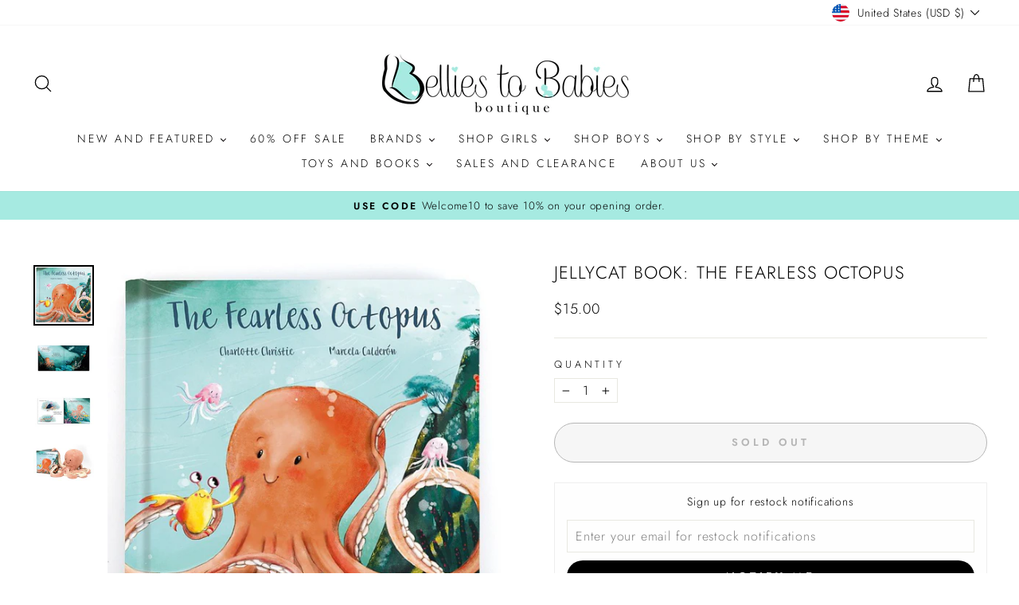

--- FILE ---
content_type: text/html; charset=utf-8
request_url: https://www.belliestobabiesboutique.com/products/jellycat-book-the-fearless-octopus-book
body_size: 61818
content:
<!doctype html>
<html class="no-js" lang="en" dir="ltr">
<head>
  <meta charset="utf-8">
  <meta http-equiv="X-UA-Compatible" content="IE=edge,chrome=1">
  <meta name="viewport" content="width=device-width,initial-scale=1">
  <meta name="theme-color" content="#a7eae1">
  <link rel="canonical" href="https://www.belliestobabiesboutique.com/products/jellycat-book-the-fearless-octopus-book">
  <link rel="preconnect" href="https://cdn.shopify.com">
  <link rel="preconnect" href="https://fonts.shopifycdn.com">
  <link rel="dns-prefetch" href="https://productreviews.shopifycdn.com">
  <link rel="dns-prefetch" href="https://ajax.googleapis.com">
  <link rel="dns-prefetch" href="https://maps.googleapis.com">
  <link rel="dns-prefetch" href="https://maps.gstatic.com"><link rel="shortcut icon" href="//www.belliestobabiesboutique.com/cdn/shop/files/favicon_4797ba63-c706-4fa2-9032-6887b469ef4e_32x32.png?v=1664292043" type="image/png" /><title>Jellycat Book: The Fearless Octopus
&ndash; Bellies to Babies Boutique 
</title>
<meta name="description" content="Feeling brave? Open up The Fearless Octopus Book! This beautifully written poetic story follows a very courageous octopus! Adventuring can be scary - face those fear with our wriggly hero! A hardback book with gorgeous illustrations, it&#39;s a brilliant gift to inspire little readers. (English written language)"><meta property="og:site_name" content="Bellies to Babies Boutique ">
  <meta property="og:url" content="https://www.belliestobabiesboutique.com/products/jellycat-book-the-fearless-octopus-book">
  <meta property="og:title" content="Jellycat Book: The Fearless Octopus">
  <meta property="og:type" content="product">
  <meta property="og:description" content="Feeling brave? Open up The Fearless Octopus Book! This beautifully written poetic story follows a very courageous octopus! Adventuring can be scary - face those fear with our wriggly hero! A hardback book with gorgeous illustrations, it&#39;s a brilliant gift to inspire little readers. (English written language)"><meta property="og:image" content="http://www.belliestobabiesboutique.com/cdn/shop/products/ScreenShot2021-07-08at12.58.09PM.png?v=1625774300">
    <meta property="og:image:secure_url" content="https://www.belliestobabiesboutique.com/cdn/shop/products/ScreenShot2021-07-08at12.58.09PM.png?v=1625774300">
    <meta property="og:image:width" content="1314">
    <meta property="og:image:height" content="1318"><meta name="twitter:site" content="@">
  <meta name="twitter:card" content="summary_large_image">
  <meta name="twitter:title" content="Jellycat Book: The Fearless Octopus">
  <meta name="twitter:description" content="Feeling brave? Open up The Fearless Octopus Book! This beautifully written poetic story follows a very courageous octopus! Adventuring can be scary - face those fear with our wriggly hero! A hardback book with gorgeous illustrations, it&#39;s a brilliant gift to inspire little readers. (English written language)">
<style data-shopify>@font-face {
  font-family: Jost;
  font-weight: 300;
  font-style: italic;
  font-display: swap;
  src: url("//www.belliestobabiesboutique.com/cdn/fonts/jost/jost_i3.8d4e97d98751190bb5824cdb405ec5b0049a74c0.woff2") format("woff2"),
       url("//www.belliestobabiesboutique.com/cdn/fonts/jost/jost_i3.1b7a65a16099fd3de6fdf1255c696902ed952195.woff") format("woff");
}

  @font-face {
  font-family: Jost;
  font-weight: 300;
  font-style: normal;
  font-display: swap;
  src: url("//www.belliestobabiesboutique.com/cdn/fonts/jost/jost_n3.a5df7448b5b8c9a76542f085341dff794ff2a59d.woff2") format("woff2"),
       url("//www.belliestobabiesboutique.com/cdn/fonts/jost/jost_n3.882941f5a26d0660f7dd135c08afc57fc6939a07.woff") format("woff");
}


  @font-face {
  font-family: Jost;
  font-weight: 600;
  font-style: normal;
  font-display: swap;
  src: url("//www.belliestobabiesboutique.com/cdn/fonts/jost/jost_n6.ec1178db7a7515114a2d84e3dd680832b7af8b99.woff2") format("woff2"),
       url("//www.belliestobabiesboutique.com/cdn/fonts/jost/jost_n6.b1178bb6bdd3979fef38e103a3816f6980aeaff9.woff") format("woff");
}

  @font-face {
  font-family: Jost;
  font-weight: 300;
  font-style: italic;
  font-display: swap;
  src: url("//www.belliestobabiesboutique.com/cdn/fonts/jost/jost_i3.8d4e97d98751190bb5824cdb405ec5b0049a74c0.woff2") format("woff2"),
       url("//www.belliestobabiesboutique.com/cdn/fonts/jost/jost_i3.1b7a65a16099fd3de6fdf1255c696902ed952195.woff") format("woff");
}

  @font-face {
  font-family: Jost;
  font-weight: 600;
  font-style: italic;
  font-display: swap;
  src: url("//www.belliestobabiesboutique.com/cdn/fonts/jost/jost_i6.9af7e5f39e3a108c08f24047a4276332d9d7b85e.woff2") format("woff2"),
       url("//www.belliestobabiesboutique.com/cdn/fonts/jost/jost_i6.2bf310262638f998ed206777ce0b9a3b98b6fe92.woff") format("woff");
}

</style><link href="//www.belliestobabiesboutique.com/cdn/shop/t/50/assets/theme.css?v=53408008439711457181700595192" rel="stylesheet" type="text/css" media="all" />
<style data-shopify>:root {
    --typeHeaderPrimary: Jost;
    --typeHeaderFallback: sans-serif;
    --typeHeaderSize: 26px;
    --typeHeaderWeight: 300;
    --typeHeaderLineHeight: 1;
    --typeHeaderSpacing: 0.05em;

    --typeBasePrimary:Jost;
    --typeBaseFallback:sans-serif;
    --typeBaseSize: 16px;
    --typeBaseWeight: 300;
    --typeBaseSpacing: 0.05em;
    --typeBaseLineHeight: 1.2;

    --typeCollectionTitle: 20px;

    --iconWeight: 3px;
    --iconLinecaps: round;

    
      --buttonRadius: 50px;
    

    --colorGridOverlayOpacity: 0.1;
  }

  .placeholder-content {
    background-image: linear-gradient(100deg, #ffffff 40%, #f7f7f7 63%, #ffffff 79%);
  }</style><script>
    document.documentElement.className = document.documentElement.className.replace('no-js', 'js');

    window.theme = window.theme || {};
    theme.routes = {
      home: "/",
      cart: "/cart.js",
      cartPage: "/cart",
      cartAdd: "/cart/add.js",
      cartChange: "/cart/change.js",
      search: "/search"
    };
    theme.strings = {
      soldOut: "Sold Out",
      unavailable: "Unavailable",
      inStockLabel: "In stock, ready to ship",
      stockLabel: "Low stock - [count] items left",
      willNotShipUntil: "Ready to ship [date]",
      willBeInStockAfter: "Back in stock [date]",
      waitingForStock: "Inventory on the way",
      savePrice: "Save [saved_amount]",
      cartEmpty: "Your cart is currently empty.",
      cartTermsConfirmation: "You must agree with the terms and conditions of sales to check out",
      searchCollections: "Collections:",
      searchPages: "Pages:",
      searchArticles: "Articles:"
    };
    theme.settings = {
      dynamicVariantsEnable: true,
      cartType: "page",
      isCustomerTemplate: false,
      moneyFormat: "\u003cspan class=money\u003e${{amount}}\u003c\/span\u003e",
      saveType: "percent",
      productImageSize: "square",
      productImageCover: false,
      predictiveSearch: true,
      predictiveSearchType: "product,article,page,collection",
      quickView: true,
      themeName: 'Impulse',
      themeVersion: "6.1.0"
    };
  </script>

  

<!-- Avada Boost Sales Script -->

      


          
          
          
          
          
          
          
          
          
          <script>
            const AVADA_ENHANCEMENTS = {};
            AVADA_ENHANCEMENTS.contentProtection = false;
            AVADA_ENHANCEMENTS.hideCheckoutButon = false;
            AVADA_ENHANCEMENTS.cartSticky = false;
            AVADA_ENHANCEMENTS.multiplePixelStatus = false;
            AVADA_ENHANCEMENTS.inactiveStatus = false;
            AVADA_ENHANCEMENTS.cartButtonAnimationStatus = false;
            AVADA_ENHANCEMENTS.whatsappStatus = false;
            AVADA_ENHANCEMENTS.messengerStatus = false;
            AVADA_ENHANCEMENTS.livechatStatus = false;
          </script>



























      <script>
        const AVADA_CDT = {};
        AVADA_CDT.template = "product";
        AVADA_CDT.collections = [];
        
          AVADA_CDT.collections.push("7902429190");
        
          AVADA_CDT.collections.push("207967584408");
        
          AVADA_CDT.collections.push("163138338906");
        
          AVADA_CDT.collections.push("288130007192");
        
          AVADA_CDT.collections.push("286537253016");
        
          AVADA_CDT.collections.push("286537810072");
        
          AVADA_CDT.collections.push("280964890776");
        
          AVADA_CDT.collections.push("56866635890");
        
          AVADA_CDT.collections.push("231346798744");
        

        const AVADA_INVQTY = {};
        
          AVADA_INVQTY[40412907634840] = 0;
        

        AVADA_CDT.cartitem = 0;
        AVADA_CDT.moneyformat = `<span class=money>\${{amount}}</span>`;
        AVADA_CDT.cartTotalPrice = 0;
        
        AVADA_CDT.selected_variant_id = 40412907634840;
        AVADA_CDT.product = {"id": 6874889846936,"title": "Jellycat Book: The Fearless Octopus","handle": "jellycat-book-the-fearless-octopus-book","vendor": "Jellycat",
            "type": "Toys \u0026 Books","tags": ["Books_Ages 0-8","hardcover book","jellycat collection books and toys","jellycat collection ocean","Jellycat Type_Books","new in the shop february 2024","new in the shop January 2023","non sale jellycat","octopus","Style_Books_Elementary","Style_Books_Infant","Style_Books_Preschool","Style_Books_Toddler","summer reading challenge 2023","Toy Type - Books"],"price": 1500,"price_min": 1500,"price_max": 1500,
            "available": false,"price_varies": false,"compare_at_price": null,
            "compare_at_price_min": 0,"compare_at_price_max": 0,
            "compare_at_price_varies": false,"variants": [{"id":40412907634840,"title":"Default Title","option1":"Default Title","option2":null,"option3":null,"sku":"","requires_shipping":true,"taxable":true,"featured_image":null,"available":false,"name":"Jellycat Book: The Fearless Octopus","public_title":null,"options":["Default Title"],"price":1500,"weight":0,"compare_at_price":null,"inventory_quantity":0,"inventory_management":"shopify","inventory_policy":"deny","barcode":"07634840","requires_selling_plan":false,"selling_plan_allocations":[]}],"featured_image": "\/\/www.belliestobabiesboutique.com\/cdn\/shop\/products\/ScreenShot2021-07-08at12.58.09PM.png?v=1625774300","images": ["\/\/www.belliestobabiesboutique.com\/cdn\/shop\/products\/ScreenShot2021-07-08at12.58.09PM.png?v=1625774300","\/\/www.belliestobabiesboutique.com\/cdn\/shop\/products\/ScreenShot2021-07-08at12.59.08PM.png?v=1625774361","\/\/www.belliestobabiesboutique.com\/cdn\/shop\/products\/ScreenShot2021-07-08at12.58.23PM.png?v=1625774361","\/\/www.belliestobabiesboutique.com\/cdn\/shop\/products\/ScreenShot2021-07-08at12.58.43PM.png?v=1625774361"]
            };
        

        window.AVADA_BADGES = window.AVADA_BADGES || {};
        window.AVADA_BADGES = [{"showBadgeBorder":false,"collectionPageInlinePosition":"after","badgeCustomSize":70,"showHeaderText":true,"badgeBorderColor":"#e1e1e1","badgesSmartSelector":false,"headingColor":"#232323","customWidthSizeInMobile":450,"removeBranding":true,"description":"Increase a sense of urgency and boost conversation rate on each product page. ","shopDomain":"bellies-to-babies-boutique.myshopify.com","position":"","isSetCustomWidthMobile":false,"homePagePosition":"","collectionPagePosition":"","createdAt":"2023-02-15T15:40:31.497Z","cartInlinePosition":"after","textAlign":"avada-align-center","badgeSize":"small","priority":"0","badgeEffect":"","badgePageType":"product","badgeList":["https:\/\/cdn1.avada.io\/boost-sales\/visa.svg","https:\/\/cdn1.avada.io\/boost-sales\/mastercard.svg","https:\/\/cdn1.avada.io\/boost-sales\/americanexpress.svg","https:\/\/cdn1.avada.io\/boost-sales\/discover.svg","https:\/\/cdn1.avada.io\/boost-sales\/paypal.svg","https:\/\/cdn1.avada.io\/boost-sales\/applepay.svg","https:\/\/cdn1.avada.io\/boost-sales\/googlepay.svg"],"headerText":"Secure Checkout With","badgeBorderRadius":3,"shopId":"y8jO0fr1SmdOYZMJpP16","inlinePosition":"after","font":"default","badgeWidth":"full-width","cartPosition":"","status":true,"badgeStyle":"color","customWidthSize":450,"headingSize":16,"name":"Product Pages","homePageInlinePosition":"after","showBadges":true,"id":"rg1JuHF16KURQIHoMF6g"},{"badgeEffect":"","homePageInlinePosition":"after","badgeBorderRadius":3,"badgeList":["https:\/\/cdn1.avada.io\/boost-sales\/visa.svg","https:\/\/cdn1.avada.io\/boost-sales\/mastercard.svg","https:\/\/cdn1.avada.io\/boost-sales\/americanexpress.svg","https:\/\/cdn1.avada.io\/boost-sales\/discover.svg","https:\/\/cdn1.avada.io\/boost-sales\/paypal.svg","https:\/\/cdn1.avada.io\/boost-sales\/applepay.svg","https:\/\/cdn1.avada.io\/boost-sales\/googlepay.svg"],"showBadgeBorder":false,"customWidthSize":450,"name":"Footer","collectionPagePosition":"","showHeaderText":true,"showBadges":true,"badgeWidth":"full-width","cartPosition":"","homePagePosition":"","headerText":"","removeBranding":true,"status":true,"priority":"0","badgePageType":"footer","isSetCustomWidthMobile":false,"shopId":"y8jO0fr1SmdOYZMJpP16","cartInlinePosition":"after","position":"","font":"default","createdAt":"2023-02-15T15:40:31.392Z","description":"Win customers' trust from every pages by showing various trust badges at website's footer.","badgeCustomSize":40,"textAlign":"avada-align-center","collectionPageInlinePosition":"after","customWidthSizeInMobile":450,"headingSize":16,"badgeBorderColor":"#e1e1e1","badgeSize":"custom","badgeStyle":"color","inlinePosition":"after","selectedPreset":"Payment 1","headingColor":"#232323","shopDomain":"bellies-to-babies-boutique.myshopify.com","badgesSmartSelector":false,"id":"5gxypFD2YRXAQ1QX4LiE"}];

        window.AVADA_GENERAL_SETTINGS = window.AVADA_GENERAL_SETTINGS || {};
        window.AVADA_GENERAL_SETTINGS = null;

        window.AVADA_COUNDOWNS = window.AVADA_COUNDOWNS || {};
        window.AVADA_COUNDOWNS = [{},{},{"id":"8sCLQiHBaQ1PsSOjuqDW","stockType":"real_stock","manualDisplayPosition":"form[action='\/cart\/add']","countdownEndAction":"HIDE_COUNTDOWN","conditions":{"type":"ALL","conditions":[{"operation":"CONTAINS","value":"","type":"TITLE"}]},"txtDateColor":"#122234","position":"form[action='\/cart\/add']","inlinePosition":"after","numbBorderRadius":0,"linkText":"Hurry! sale ends in","collectionPagePosition":"","saleCustomSeconds":"59","hoursText":"Hours","stockTextBefore":"Only {{stock_qty}} left in stock. Hurry up 🔥","saleCustomMinutes":"10","saleCustomDays":"00","createdAt":"2023-02-15T15:40:31.473Z","shopDomain":"bellies-to-babies-boutique.myshopify.com","secondsText":"Seconds","collectionPageInlinePosition":"after","productIds":[],"numbHeight":60,"countdownTextBottom":"","saleCustomHours":"00","categoryTxtDatePos":"txt_outside_box","displayType":"ALL_PRODUCT","daysText":"Days","numbBorderWidth":1,"txtDateSize":16,"useDefaultSize":true,"categoryUseDefaultSize":true,"productExcludeIds":[],"stockTextColor":"#122234","categoryTxtDateSize":8,"description":"Increase urgency and boost conversions for each product page.","timeUnits":"unit-dhms","numbBorderColor":"#cccccc","manualDisplayPlacement":"after","status":true,"countdownSmartSelector":false,"categoryNumbWidth":30,"shopId":"y8jO0fr1SmdOYZMJpP16","showCountdownTimer":true,"saleDateType":"date-custom","categoryNumberSize":14,"headingSize":30,"numbBgColor":"#ffffff","stockTextSize":16,"removeBranding":true,"name":"Product Pages","minutesText":"Minutes","priority":"0","txtDatePos":"txt_outside_box","numbWidth":60,"headingColor":"#0985C5","displayLayout":"square-countdown","textAlign":"text-center","showInventoryCountdown":true,"categoryNumbHeight":30,"numbColor":"#122234"}];

        window.AVADA_STOCK_COUNTDOWNS = window.AVADA_STOCK_COUNTDOWNS || {};
        window.AVADA_STOCK_COUNTDOWNS = {};

        window.AVADA_COUNDOWNS_V2 = window.AVADA_COUNDOWNS_V2 || {};
        window.AVADA_COUNDOWNS_V2 = [];

        window.AVADA_BADGES_V2 = window.AVADA_BADGES_V2 || {};
        window.AVADA_BADGES_V2 = [];

        window.AVADA_INACTIVE_TAB = window.AVADA_INACTIVE_TAB || {};
        window.AVADA_INACTIVE_TAB = null;

        window.AVADA_LIVECHAT = window.AVADA_LIVECHAT || {};
        window.AVADA_LIVECHAT = null;

        window.AVADA_STICKY_ATC = window.AVADA_STICKY_ATC || {};
        window.AVADA_STICKY_ATC = null;

        window.AVADA_ATC_ANIMATION = window.AVADA_ATC_ANIMATION || {};
        window.AVADA_ATC_ANIMATION = null;

        window.AVADA_SP = window.AVADA_SP || {};
        window.AVADA_SP = {"shop":"y8jO0fr1SmdOYZMJpP16","configuration":{"position":"bottom-left","hide_time_ago":false,"smart_hide":false,"smart_hide_time":3,"smart_hide_unit":"days","truncate_product_name":true,"display_duration":5,"first_delay":10,"pops_interval":10,"max_pops_display":20,"show_mobile":true,"mobile_position":"bottom","animation":"fadeInUp","out_animation":"fadeOutDown","with_sound":false,"display_order":"order","only_product_viewing":false,"notice_continuously":false,"custom_css":"","replay":true,"included_urls":"","excluded_urls":"","excluded_product_type":"","countries_all":true,"countries":[],"allow_show":"all","hide_close":true,"close_time":1,"close_time_unit":"days","support_rtl":false},"notifications":{"BcwE40rSEyw4FNPCqRLD":{"settings":{"heading_text":"{{first_name}} in {{city}}, {{country}}","heading_font_weight":500,"heading_font_size":12,"content_text":"Purchased {{product_name}}","content_font_weight":800,"content_font_size":13,"background_image":"","background_color":"#FFF","heading_color":"#111","text_color":"#142A47","time_color":"#234342","with_border":false,"border_color":"#333333","border_width":1,"border_radius":20,"image_border_radius":20,"heading_decoration":null,"hover_product_decoration":null,"hover_product_color":"#122234","with_box_shadow":true,"font":"Raleway","language_code":"en","with_static_map":false,"use_dynamic_names":false,"dynamic_names":"","use_flag":false,"popup_custom_link":"","popup_custom_image":"","display_type":"popup","use_counter":false,"counter_color":"#0b4697","counter_unit_color":"#0b4697","counter_unit_plural":"views","counter_unit_single":"view","truncate_product_name":false,"allow_show":"all","included_urls":"","excluded_urls":""},"type":"order","items":[],"source":"shopify\/order"}},"removeBranding":true};

        window.AVADA_SP_V2 = window.AVADA_SP_V2 || {};
        window.AVADA_SP_V2 = [{"id":"96eKsg8b0HCUfpJc4ivn","name":"Recent Sale","isShowOnMobile":true,"contentFontWeight":800,"isShowDemo":false,"isLock":false,"contentFontSize":13,"borderColor":"#333333","isGenerateDayAgo":true,"backgroundImage":null,"typeTheme":"basic1","languageCode":"en","desktopPosition":"bottom_left","hover":384,"counterColor":"#0b4697","notifications":[{"product_image":"https:\/\/cdn.shopify.com\/s\/files\/1\/2070\/1247\/products\/daintybacked1.png?v=1654102178","city":"Moseley","first_name":"Jesica","shipping_city":"Moseley","product_handle":"saranoni-lush-satin-back-toddler-blanket-dainty-floral","shipping_country":"United States","product_name":"Saranoni Lush Satin Back Toddler Blanket: Dainty Floral","product_id":6600801091736,"type":"order","product_link":"https:\/\/www.belliestobabiesboutique.com\/products\/saranoni-lush-satin-back-toddler-blanket-dainty-floral","country":"United States","shipping_first_name":"Jesica","date":"2023-03-13T18:15:56.000Z"},{"product_handle":"saranoni-lush-toddler-to-teen-blanket-buttermilk","city":"Moseley","shipping_country":"United States","shipping_city":"Moseley","date":"2023-03-13T18:15:56.000Z","product_link":"https:\/\/www.belliestobabiesboutique.com\/products\/saranoni-lush-toddler-to-teen-blanket-buttermilk","country":"United States","product_image":"https:\/\/cdn.shopify.com\/s\/files\/1\/2070\/1247\/products\/102-6565saranoni_154_900x_381379ad-780d-4e3a-913b-07b2731c6918.jpg?v=1663130093","first_name":"Jesica","product_name":"Saranoni Lush Toddler to Teen Blanket: Buttermilk","type":"order","product_id":7387464564888,"shipping_first_name":"Jesica"},{"shipping_city":"Moseley","product_handle":"saranoni-lush-satin-back-toddler-to-teen-blanket-ivory-rose-blossoms","product_id":4665521242202,"first_name":"Jesica","type":"order","product_link":"https:\/\/www.belliestobabiesboutique.com\/products\/saranoni-lush-satin-back-toddler-to-teen-blanket-ivory-rose-blossoms","shipping_country":"United States","date":"2023-03-13T18:15:56.000Z","city":"Moseley","product_name":"Saranoni Lush Satin Back Toddler to Teen Blanket: Ivory Rose Blossoms","country":"United States","shipping_first_name":"Jesica","product_image":"https:\/\/cdn.shopify.com\/s\/files\/1\/2070\/1247\/products\/104-0711_SILK-0016_900x_ffa76542-f127-49be-9cdd-a213b36afb4d.jpg?v=1590364502"},{"shipping_country":"United States","city":"Moseley","first_name":"Jesica","shipping_city":"Moseley","product_image":"https:\/\/cdn.shopify.com\/s\/files\/1\/2070\/1247\/products\/ScreenShot2020-12-28at4.51.53PM.png?v=1623985089","date":"2023-03-13T18:15:56.000Z","type":"order","product_handle":"saranoni-lush-receiving-blanket-gray","product_link":"https:\/\/www.belliestobabiesboutique.com\/products\/saranoni-lush-receiving-blanket-gray","country":"United States","product_id":4605238050906,"shipping_first_name":"Jesica","product_name":"Saranoni Lush Receiving Blanket: Gray"},{"product_handle":"saranoni-lush-mini-blanket-storm-cloud","first_name":"Jesica","city":"Moseley","shipping_country":"United States","product_id":4590990983258,"shipping_first_name":"Jesica","country":"United States","product_name":"Saranoni Lush Mini Blanket: Storm Cloud","product_image":"https:\/\/cdn.shopify.com\/s\/files\/1\/2070\/1247\/products\/image_e597a721-19fa-4903-af4d-c20e05de11bb.jpg?v=1590363466","product_link":"https:\/\/www.belliestobabiesboutique.com\/products\/saranoni-lush-mini-blanket-storm-cloud","date":"2023-03-13T18:15:56.000Z","type":"order","shipping_city":"Moseley"},{"type":"order","product_id":5661346300056,"date":"2023-03-13T02:28:59.000Z","shipping_city":"Elon","product_image":"https:\/\/cdn.shopify.com\/s\/files\/1\/2070\/1247\/products\/RouteShopifyCarbonOffset.png?v=1659586010","city":"Elon","product_handle":"routeins","first_name":"Holly","product_name":"Route Package Protection","shipping_first_name":"Holly","product_link":"https:\/\/www.belliestobabiesboutique.com\/products\/routeins","country":"United States","shipping_country":"United States"},{"shipping_first_name":"heather","product_image":"https:\/\/cdn.shopify.com\/s\/files\/1\/2070\/1247\/products\/image_c833ba44-1544-4a25-816d-6103de371ed7.png?v=1677091988","shipping_country":"United States","type":"order","product_link":"https:\/\/www.belliestobabiesboutique.com\/products\/earth-grown-kiddough-play-dough-to-go-kit-easter-egg-scented-vanilla-buttercream","city":"Tulsa","product_name":"Earth Grown KidDough Play Dough-To-Go Kit: Easter Egg Scented Vanilla Buttercream","product_handle":"earth-grown-kiddough-play-dough-to-go-kit-easter-egg-scented-vanilla-buttercream","date":"2023-03-13T02:19:19.000Z","first_name":"heather","product_id":7586835529880,"shipping_city":"Tulsa","country":"United States"},{"shipping_country":"United States","city":"Tulsa","product_id":7586829566104,"product_handle":"earth-grown-kiddough-play-dough-to-go-kit-bunny-garden-scented-carrot-cake","first_name":"heather","shipping_first_name":"heather","type":"order","date":"2023-03-13T02:19:19.000Z","shipping_city":"Tulsa","product_name":"Earth Grown KidDough Play Dough-To-Go Kit: Bunny Garden Scented (Carrot Cake)","product_image":"https:\/\/cdn.shopify.com\/s\/files\/1\/2070\/1247\/products\/image_80a21d0e-83fd-4d05-af15-7b6c696fb805.png?v=1677091351","product_link":"https:\/\/www.belliestobabiesboutique.com\/products\/earth-grown-kiddough-play-dough-to-go-kit-bunny-garden-scented-carrot-cake","country":"United States"},{"product_name":"Little Bipsy Corduroy Pants: Oat","shipping_first_name":"Bundle","country":"United States","city":"Murfreesboro","product_link":"https:\/\/www.belliestobabiesboutique.com\/products\/little-bipsy-corduroy-pants-oat","product_handle":"little-bipsy-corduroy-pants-oat","date":"2023-03-10T20:34:22.000Z","product_id":7482780811416,"shipping_country":"United States","first_name":"Bundle","product_image":"https:\/\/cdn.shopify.com\/s\/files\/1\/2070\/1247\/products\/image_475e66de-3c0f-4ffd-8519-447a58ff87c4.jpg?v=1668906350","shipping_city":"Murfreesboro","type":"order"},{"shipping_country":"United States","product_id":7568353820824,"product_image":"https:\/\/cdn.shopify.com\/s\/files\/1\/2070\/1247\/products\/BAS3BTA.jpg?v=1674256062","city":"Northport","country":"United States","type":"order","shipping_city":"Maylene","first_name":"Samantha","product_link":"https:\/\/www.belliestobabiesboutique.com\/products\/jellycat-bashful-tangerine-bunny-multiple-sizes","product_handle":"jellycat-bashful-tangerine-bunny-multiple-sizes","date":"2023-03-09T04:00:37.000Z","product_name":"Jellycat: Bashful Tangerine Bunny (Multiple Sizes)","shipping_first_name":"Samantha"},{"country":"United States","type":"order","product_image":"https:\/\/cdn.shopify.com\/s\/files\/1\/2070\/1247\/products\/WoodlandBunny.jpg?v=1665337834","shipping_first_name":"Samantha","date":"2023-03-09T04:00:37.000Z","product_link":"https:\/\/www.belliestobabiesboutique.com\/products\/jellycat-bashful-woodland-bunny-medium-12","first_name":"Samantha","product_name":"Jellycat: Bashful Woodland Bunny (Multiple Sizes)","product_handle":"jellycat-bashful-woodland-bunny-medium-12","product_id":6234072350872,"shipping_city":"Maylene","shipping_country":"United States","city":"Northport"},{"shipping_country":"United States","product_link":"https:\/\/www.belliestobabiesboutique.com\/products\/jellycat-bashful-mineral-blue-bunny-multiple-sizes","date":"2023-03-09T04:00:37.000Z","shipping_first_name":"Samantha","first_name":"Samantha","type":"order","city":"Northport","product_handle":"jellycat-bashful-mineral-blue-bunny-multiple-sizes","product_name":"Jellycat: Bashful Mineral Blue Bunny (Multiple Sizes)","product_image":"https:\/\/cdn.shopify.com\/s\/files\/1\/2070\/1247\/products\/BAS3MBB.jpg?v=1677942436","country":"United States","shipping_city":"Maylene","product_id":7373521617048},{"shipping_first_name":"Samantha","product_id":7568351920280,"product_name":"Jellycat: Bashful Hot Pink Bunny (Multiple Sizes)","date":"2023-03-09T04:00:37.000Z","shipping_city":"Maylene","product_handle":"jellycat-bashful-hot-pink-bunny-multiple-sizes","country":"United States","shipping_country":"United States","product_image":"https:\/\/cdn.shopify.com\/s\/files\/1\/2070\/1247\/products\/BAS3BHP.jpg?v=1674256060","type":"order","product_link":"https:\/\/www.belliestobabiesboutique.com\/products\/jellycat-bashful-hot-pink-bunny-multiple-sizes","city":"Northport","first_name":"Samantha"},{"type":"order","product_link":"https:\/\/www.belliestobabiesboutique.com\/products\/rylee-cru-swim-trunks-leopard","city":"Yukon","shipping_first_name":"Natalie","product_id":7584683524248,"product_name":"Rylee + Cru Swim Trunks: Leopard","country":"United States","product_handle":"rylee-cru-swim-trunks-leopard","shipping_country":"United States","date":"2023-03-08T00:41:14.000Z","first_name":"Natalie","shipping_city":"Yukon","product_image":"https:\/\/cdn.shopify.com\/s\/files\/1\/2070\/1247\/products\/E4grsIZ0.jpg?v=1676675658"},{"shipping_city":"Yukon","type":"order","first_name":"Natalie","shipping_country":"United States","product_handle":"jellycat-book-in-the-wild-garden-book","date":"2023-03-08T00:41:14.000Z","shipping_first_name":"Natalie","product_id":7192830607512,"city":"Yukon","product_image":"https:\/\/cdn.shopify.com\/s\/files\/1\/2070\/1247\/products\/BK4WG.jpg?v=1665338348","product_name":"Jellycat Book: In the Wild Garden Book","country":"United States","product_link":"https:\/\/www.belliestobabiesboutique.com\/products\/jellycat-book-in-the-wild-garden-book"},{"shipping_first_name":"Natalie","product_link":"https:\/\/www.belliestobabiesboutique.com\/products\/fizz-bizz-bunny-bombs","city":"Yukon","shipping_country":"United States","first_name":"Natalie","date":"2023-03-08T00:41:14.000Z","shipping_city":"Yukon","type":"order","product_id":4607712165978,"product_name":"Fizz Bizz: Bunny Bombs","country":"United States","product_handle":"fizz-bizz-bunny-bombs","product_image":"https:\/\/cdn.shopify.com\/s\/files\/1\/2070\/1247\/products\/Screenshot_20200325-154213_Chrome.jpg?v=1611721907"},{"product_handle":"candy-club-chicks-bunnies","country":"United States","product_link":"https:\/\/www.belliestobabiesboutique.com\/products\/candy-club-chicks-bunnies","product_image":"https:\/\/cdn.shopify.com\/s\/files\/1\/2070\/1247\/products\/4c7e6252039efdaaa783523d545f14fb7911136840d02ab6ccf8ce004f41c0a1.webp?v=1675876041","city":"Yukon","type":"order","product_id":7579505983640,"shipping_city":"Yukon","product_name":"Candy Club: Chicks \u0026 Bunnies","date":"2023-03-08T00:41:14.000Z","shipping_country":"United States","shipping_first_name":"Natalie","first_name":"Natalie"},{"type":"order","product_name":"Little Stocking Co. Lace Midi 3-Pack: White","shipping_first_name":"Natalie","country":"United States","product_id":7460010688664,"product_handle":"little-stocking-co-lace-midi-3-pack-white","shipping_city":"Yukon","city":"Yukon","shipping_country":"United States","product_image":"https:\/\/cdn.shopify.com\/s\/files\/1\/2070\/1247\/products\/all-white-midi_700x_94fe6caf-357f-40df-81dc-8274fff5af90.png?v=1666753818","date":"2023-03-08T00:41:14.000Z","product_link":"https:\/\/www.belliestobabiesboutique.com\/products\/little-stocking-co-lace-midi-3-pack-white","first_name":"Natalie"},{"product_link":"https:\/\/www.belliestobabiesboutique.com\/products\/little-stocking-co-lace-midi-4-pack-block-party","product_id":7565718323352,"date":"2023-03-08T00:41:14.000Z","shipping_first_name":"Natalie","city":"Yukon","product_name":"Little Stocking Co. Lace Midi 4-Pack: Block Party","product_image":"https:\/\/cdn.shopify.com\/s\/files\/1\/2070\/1247\/products\/ScreenShot2023-01-16at4.54.04PM.png?v=1673916850","product_handle":"little-stocking-co-lace-midi-4-pack-block-party","country":"United States","shipping_country":"United States","first_name":"Natalie","type":"order","shipping_city":"Yukon"},{"country":"United States","type":"order","product_name":"Babiators Euro Round: All The Rage Sage Sunglasses","product_handle":"babiators-euro-round-all-the-rage-sage-sunglasses","shipping_first_name":"Natalie","product_link":"https:\/\/www.belliestobabiesboutique.com\/products\/babiators-euro-round-all-the-rage-sage-sunglasses","product_image":"https:\/\/cdn.shopify.com\/s\/files\/1\/2070\/1247\/products\/13_1024x1024_b453fe4c-81e7-4f2a-a598-8124c9554028.webp?v=1675868475","product_id":7579463778456,"date":"2023-03-08T00:41:14.000Z","shipping_city":"Yukon","first_name":"Natalie","shipping_country":"United States","city":"Yukon"},{"type":"order","product_link":"https:\/\/www.belliestobabiesboutique.com\/products\/rags-short-sleeve-ruffle-swing-dress-marble-floral","shipping_city":"Yukon","product_id":7591770980504,"product_handle":"rags-short-sleeve-ruffle-swing-dress-marble-floral","country":"United States","shipping_first_name":"Natalie","first_name":"Natalie","date":"2023-03-08T00:41:14.000Z","product_name":"RAGS Short Sleeve Ruffle Swing Dress: Marble Floral","city":"Yukon","product_image":"https:\/\/cdn.shopify.com\/s\/files\/1\/2070\/1247\/products\/K01B9363_800x.progressive_097133c5-7b4f-4125-981b-90047a7a3421.webp?v=1677795279","shipping_country":"United States"},{"product_name":"Little Lopers Mini Vintage Linen Darling Bows: All Colors","country":"United States","product_image":"https:\/\/cdn.shopify.com\/s\/files\/1\/2070\/1247\/products\/MiniLinenDarlingsAllColors_05507221-3dff-4927-b1c2-68ec480696e7.jpg?v=1606859011","product_handle":"little-lopers-mini-vintage-linen-darling-bows-all-colors","shipping_first_name":"Natalie","city":"Yukon","shipping_city":"Yukon","product_link":"https:\/\/www.belliestobabiesboutique.com\/products\/little-lopers-mini-vintage-linen-darling-bows-all-colors","product_id":6117396676760,"date":"2023-03-08T00:41:14.000Z","first_name":"Natalie","type":"order","shipping_country":"United States"},{"product_link":"https:\/\/www.belliestobabiesboutique.com\/products\/little-lopers-mini-vintage-linen-darling-bows-all-colors","shipping_first_name":"Natalie","date":"2023-03-08T00:41:14.000Z","shipping_city":"Yukon","city":"Yukon","country":"United States","shipping_country":"United States","type":"order","product_name":"Little Lopers Mini Vintage Linen Darling Bows: All Colors","product_id":6117396676760,"product_image":"https:\/\/cdn.shopify.com\/s\/files\/1\/2070\/1247\/products\/MiniLinenDarlingsAllColors_05507221-3dff-4927-b1c2-68ec480696e7.jpg?v=1606859011","first_name":"Natalie","product_handle":"little-lopers-mini-vintage-linen-darling-bows-all-colors"},{"shipping_city":"Yukon","product_image":"https:\/\/cdn.shopify.com\/s\/files\/1\/2070\/1247\/products\/MiniLinenDarlingsAllColors_05507221-3dff-4927-b1c2-68ec480696e7.jpg?v=1606859011","product_handle":"little-lopers-mini-vintage-linen-darling-bows-all-colors","product_name":"Little Lopers Mini Vintage Linen Darling Bows: All Colors","shipping_country":"United States","product_link":"https:\/\/www.belliestobabiesboutique.com\/products\/little-lopers-mini-vintage-linen-darling-bows-all-colors","date":"2023-03-08T00:41:14.000Z","shipping_first_name":"Natalie","city":"Yukon","country":"United States","first_name":"Natalie","type":"order","product_id":6117396676760},{"product_link":"https:\/\/www.belliestobabiesboutique.com\/products\/little-lopers-mini-vintage-linen-darling-bows-all-colors","product_image":"https:\/\/cdn.shopify.com\/s\/files\/1\/2070\/1247\/products\/MiniLinenDarlingsAllColors_05507221-3dff-4927-b1c2-68ec480696e7.jpg?v=1606859011","country":"United States","shipping_city":"Yukon","product_name":"Little Lopers Mini Vintage Linen Darling Bows: All Colors","shipping_first_name":"Natalie","product_handle":"little-lopers-mini-vintage-linen-darling-bows-all-colors","type":"order","city":"Yukon","date":"2023-03-08T00:41:14.000Z","first_name":"Natalie","product_id":6117396676760,"shipping_country":"United States"},{"type":"order","product_id":6117396676760,"product_link":"https:\/\/www.belliestobabiesboutique.com\/products\/little-lopers-mini-vintage-linen-darling-bows-all-colors","shipping_city":"Yukon","product_handle":"little-lopers-mini-vintage-linen-darling-bows-all-colors","shipping_country":"United States","first_name":"Natalie","product_image":"https:\/\/cdn.shopify.com\/s\/files\/1\/2070\/1247\/products\/MiniLinenDarlingsAllColors_05507221-3dff-4927-b1c2-68ec480696e7.jpg?v=1606859011","date":"2023-03-08T00:41:14.000Z","shipping_first_name":"Natalie","country":"United States","city":"Yukon","product_name":"Little Lopers Mini Vintage Linen Darling Bows: All Colors"},{"country":"United States","product_name":"cuddle+kind: Sawyer the Lion - little (13\")","product_link":"https:\/\/www.belliestobabiesboutique.com\/products\/cuddle-kind-sawyer-the-lion-little-13","city":"Yukon","product_handle":"cuddle-kind-sawyer-the-lion-little-13","shipping_city":"Yukon","shipping_country":"United States","first_name":"Natalie","product_id":7540876804248,"type":"order","product_image":"https:\/\/cdn.shopify.com\/s\/files\/1\/2070\/1247\/products\/image_aeed806b-ee13-4aca-adf2-802f542eec0e.jpg?v=1671741987","date":"2023-03-08T00:41:14.000Z","shipping_first_name":"Natalie"},{"product_link":"https:\/\/www.belliestobabiesboutique.com\/products\/routeins","first_name":"Natalie","country":"United States","product_name":"Route Package Protection","shipping_first_name":"Natalie","shipping_country":"United States","product_id":5661346300056,"type":"order","product_handle":"routeins","date":"2023-03-08T00:41:14.000Z","city":"Yukon","shipping_city":"Yukon","product_image":"https:\/\/cdn.shopify.com\/s\/files\/1\/2070\/1247\/products\/RouteShopifyCarbonOffset.png?v=1659586010"},{"product_handle":"bapron-baby-splash-mat-be-brave-police-patrol","product_image":"https:\/\/cdn.shopify.com\/s\/files\/1\/2070\/1247\/products\/SplashMat-Police_540x_90bd1a4d-885d-4fa4-8ba6-db6d8ed5f078.jpg?v=1665692354","city":"Claremont","product_link":"https:\/\/bellies-to-babies-boutique.myshopify.com\/products\/bapron-baby-splash-mat-be-brave-police-patrol","product_name":"Bapron Baby Splash Mat: Be Brave Police Patrol","shipping_country":"United States","date":"2023-02-23T14:01:50.000Z","product_id":7027168346264,"country":"United States","shipping_city":"Charlestown","type":"order","first_name":"Christine","shipping_first_name":"Brianna "},{"product_image":"https:\/\/cdn.shopify.com\/s\/files\/1\/2070\/1247\/products\/RouteShopifyCarbonOffset.png?v=1659586010","product_handle":"routeins","shipping_country":"United States","date":"2023-02-23T14:01:50.000Z","country":"United States","city":"Claremont","product_link":"https:\/\/bellies-to-babies-boutique.myshopify.com\/products\/routeins","first_name":"Christine","type":"order","product_id":5661346300056,"shipping_first_name":"Brianna ","shipping_city":"Charlestown","product_name":"Route Package Protection"}],"contentText":"\u003cp\u003ePurchased {{product_name}}\u003c\/p\u003e","isUseAdvancedSettings":true,"specificProducts":[],"createdAt":"2023-02-15T15:40:31.412Z","importDemo":"import_random_product","borderRadius_wrapper":"50.5px 5px 5px 50.5px","click":91,"mobilePositions":"bottom","font":"Raleway","borderRadius":"6px","withBorder":false,"counterUnitColor":"#0b4697","truncateProductName":false,"timeColor":"#142A47","borderWidth":1,"headingColor":"#000","headingFontSize":12,"imageBorderRadius":"6px","dayAgoTimeUnit":"hours","headingFontWeight":500,"backgroundColor":"91EDE2","isHideCustomerName":true,"notificationsImport":[],"headingText":"\u003cp\u003e{{first_name}} in {{city}}, {{country}}\u003c\/p\u003e","shopId":"y8jO0fr1SmdOYZMJpP16","textColor":"#142A47","productsRandom":[{"variants":[{"title":"Default Title","id":12151991271538,"src":"https:\/\/cdn.shopify.com\/s\/files\/1\/2070\/1247\/products\/A1jIQUgQjrL._SX679.jpg?v=1571608861","price":"44.00","option1":"Default Title","inventory_quantity":0,"option2":null,"option3":null}],"id":1304498274418,"title":"Kickee Pants Solid Ruffle Stroller Blanket: Lotus","options":[{"position":1,"values":["Default Title"],"id":1741235486834,"product_id":1304498274418,"name":"Title"}],"handle":"kickee-pants-solid-ruffle-stroller-blanket-lotus","image":{"src":"https:\/\/cdn.shopify.com\/s\/files\/1\/2070\/1247\/products\/A1jIQUgQjrL._SX679.jpg?v=1571608861"},"images":[{"width":679,"id":3579961245810,"height":679,"src":"https:\/\/cdn.shopify.com\/s\/files\/1\/2070\/1247\/products\/A1jIQUgQjrL._SX679.jpg?v=1571608861","created_at":"2018-06-19T22:32:36-07:00","position":1,"variant_ids":[],"product_id":1304498274418,"admin_graphql_api_id":"gid:\/\/shopify\/ProductImage\/3579961245810","updated_at":"2019-10-20T15:01:01-07:00","alt":null}]},{"id":1302755180658,"options":[{"id":1739359092850,"position":1,"name":"Title","values":["Default Title"],"product_id":1302755180658}],"image":{"src":"https:\/\/cdn.shopify.com\/s\/files\/1\/2070\/1247\/products\/PRD-KPGTB147-ELSOS.jpg?v=1590360577"},"handle":"kickee-pants-essentials-ruffle-toddler-blanket-lotus-stripe","variants":[{"src":"https:\/\/cdn.shopify.com\/s\/files\/1\/2070\/1247\/products\/PRD-KPGTB147-ELSOS.jpg?v=1590360577","option1":"Default Title","title":"Default Title","option3":null,"inventory_quantity":7,"price":"56.00","id":12141315391602,"option2":null}],"images":[{"position":1,"updated_at":"2020-05-24T15:49:37-07:00","height":370,"src":"https:\/\/cdn.shopify.com\/s\/files\/1\/2070\/1247\/products\/PRD-KPGTB147-ELSOS.jpg?v=1590360577","variant_ids":[],"alt":null,"width":370,"id":3567457861746,"product_id":1302755180658,"created_at":"2018-06-14T17:58:46-07:00","admin_graphql_api_id":"gid:\/\/shopify\/ProductImage\/3567457861746"}],"title":"Kickee Pants Essentials Ruffle Toddler Blanket: Lotus Stripe"},{"images":[{"height":610,"id":1652032995334,"variant_ids":[],"created_at":"2018-04-17T09:57:04-07:00","alt":null,"position":1,"updated_at":"2021-01-26T20:35:07-08:00","product_id":235014291462,"width":610,"src":"https:\/\/cdn.shopify.com\/s\/files\/1\/2070\/1247\/products\/Screen_Shot_2018-04-17_at_9.56.22_AM.png?v=1611722107","admin_graphql_api_id":"gid:\/\/shopify\/ProductImage\/1652032995334"}],"handle":"kickee-pants-essentials-print-ruffle-stroller-blanket-lotus-stripe","image":{"src":"https:\/\/cdn.shopify.com\/s\/files\/1\/2070\/1247\/products\/Screen_Shot_2018-04-17_at_9.56.22_AM.png?v=1611722107"},"title":"Kickee Pants Essentials Print Ruffle Stroller Blanket: Lotus Stripe","variants":[{"option1":"Default Title","inventory_quantity":2,"option3":null,"option2":null,"title":"Default Title","src":"https:\/\/cdn.shopify.com\/s\/files\/1\/2070\/1247\/products\/Screen_Shot_2018-04-17_at_9.56.22_AM.png?v=1611722107","price":"44.00","id":1396436172806}],"id":235014291462,"options":[{"values":["Default Title"],"name":"Title","position":1,"id":328773238790,"product_id":235014291462}]},{"image":{"src":"https:\/\/cdn.shopify.com\/s\/files\/1\/2070\/1247\/products\/image_10b6cd9c-a879-4800-bd38-7f84435851c4.webp?v=1674272255"},"images":[{"height":991,"src":"https:\/\/cdn.shopify.com\/s\/files\/1\/2070\/1247\/products\/image_10b6cd9c-a879-4800-bd38-7f84435851c4.webp?v=1674272255","admin_graphql_api_id":"gid:\/\/shopify\/ProductImage\/42369259864216","position":1,"variant_ids":[],"created_at":"2023-01-20T19:37:20-08:00","product_id":222787829766,"width":991,"updated_at":"2023-01-20T19:37:35-08:00","id":42369259864216,"alt":null},{"created_at":"2018-03-18T17:02:08-07:00","updated_at":"2023-01-20T19:37:29-08:00","product_id":222787829766,"admin_graphql_api_id":"gid:\/\/shopify\/ProductImage\/1567946375174","position":2,"height":370,"variant_ids":[],"width":370,"id":1567946375174,"alt":null,"src":"https:\/\/cdn.shopify.com\/s\/files\/1\/2070\/1247\/products\/PRD-KPRF907-L-alt2.jpg?v=1674272249"}],"id":222787829766,"variants":[{"src":"https:\/\/cdn.shopify.com\/s\/files\/1\/2070\/1247\/products\/image_10b6cd9c-a879-4800-bd38-7f84435851c4.webp?v=1674272255","title":"Preemie","option2":null,"option3":null,"inventory_quantity":5,"price":"37.00","option1":"Preemie","id":15879867039834},{"option2":null,"title":"Newborn","inventory_quantity":6,"id":15879867105370,"option1":"Newborn","src":"https:\/\/cdn.shopify.com\/s\/files\/1\/2070\/1247\/products\/PRD-KPRF907-L-alt2.jpg?v=1674272249","option3":null,"price":"37.00"},{"id":15879867170906,"price":"37.00","option3":null,"option1":"0-3","src":null,"option2":null,"inventory_quantity":2,"title":"0-3"},{"option3":null,"option1":"3-6","title":"3-6","id":15879867236442,"src":null,"price":"37.00","option2":null,"inventory_quantity":5},{"price":"37.00","title":"6-9","src":null,"option3":null,"option2":null,"inventory_quantity":10,"option1":"6-9","id":15879867301978}],"title":"Kickee Pants Classic Ruffle Footie with Zipper: Solid Lotus","handle":"kickee-pants-classic-ruffle-footie-with-snaps-lotus","options":[{"name":"Size","id":308344127494,"position":1,"product_id":222787829766,"values":["Preemie","Newborn","0-3","3-6","6-9"]}]},{"options":[{"product_id":198792544262,"id":270366769158,"name":"Size","position":1,"values":["Preemie","Newborn","0-3","3-6","6-9"]}],"handle":"kickee-pants-essentials-print-footie-pond-stripe","image":{"src":"https:\/\/cdn.shopify.com\/s\/files\/1\/2070\/1247\/products\/MTAxMDAxOTE4ODc.webp?v=1676396036"},"id":198792544262,"images":[{"product_id":198792544262,"variant_ids":[],"created_at":"2023-02-14T09:33:53-08:00","id":42465600372888,"alt":null,"src":"https:\/\/cdn.shopify.com\/s\/files\/1\/2070\/1247\/products\/MTAxMDAxOTE4ODc.webp?v=1676396036","height":1600,"width":1600,"admin_graphql_api_id":"gid:\/\/shopify\/ProductImage\/42465600372888","updated_at":"2023-02-14T09:33:56-08:00","position":1}],"variants":[{"option2":null,"src":"https:\/\/cdn.shopify.com\/s\/files\/1\/2070\/1247\/products\/MTAxMDAxOTE4ODc.webp?v=1676396036","inventory_quantity":3,"price":"35.00","option1":"Preemie","option3":null,"title":"Preemie","id":1196450643974},{"option2":null,"title":"Newborn","option3":null,"src":null,"id":16399321858138,"inventory_quantity":0,"price":"35.00","option1":"Newborn"},{"inventory_quantity":0,"src":null,"option2":null,"id":16471679008858,"option1":"0-3","option3":null,"title":"0-3","price":"35.00"},{"title":"3-6","inventory_quantity":0,"src":null,"option1":"3-6","price":"35.00","option3":null,"option2":null,"id":35786451615896},{"src":null,"option2":null,"title":"6-9","inventory_quantity":3,"price":"35.00","option1":"6-9","option3":null,"id":35786456662168}],"title":"Kickee Pants Essentials Print Footie with Zipper: Pond Stripe"},{"variants":[{"option2":null,"price":"35.00","inventory_quantity":0,"option1":"12-18","src":"https:\/\/cdn.shopify.com\/s\/files\/1\/2070\/1247\/products\/Screen_Shot_2018-02-23_at_9.55.09_PM.png?v=1611722124","title":"12-18","id":34732189843608,"option3":null},{"id":34732188106904,"option2":null,"option1":"18-24","option3":null,"src":null,"title":"18-24","price":"35.00","inventory_quantity":0},{"title":"2T","id":1127817019398,"inventory_quantity":0,"src":null,"option2":null,"price":"37.00","option1":"2T","option3":null},{"option3":null,"title":"3T","option1":"3T","inventory_quantity":0,"option2":null,"src":null,"price":"37.00","id":1127817052166},{"option3":null,"src":null,"inventory_quantity":0,"option1":"4T","id":1127817084934,"option2":null,"title":"4T","price":"39.00"},{"option2":null,"src":null,"title":"5T","id":1127817117702,"option3":null,"inventory_quantity":0,"price":"39.00","option1":"5T"},{"src":null,"option3":null,"title":"6Y","price":"39.00","option2":null,"inventory_quantity":0,"id":1127817150470,"option1":"6Y"}],"title":"Kickee Pants Short Sleeve Applique Pajama Set: Pond \"I Love Dad\"","handle":"kickee-pants-short-sleeve-applique-pajama-set-pond-i-love-dad-1","image":{"src":"https:\/\/cdn.shopify.com\/s\/files\/1\/2070\/1247\/products\/Screen_Shot_2018-02-23_at_9.55.09_PM.png?v=1611722124"},"id":175578972166,"options":[{"product_id":175578972166,"values":["12-18","18-24","2T","3T","4T","5T","6Y"],"position":1,"name":"Size","id":239063760902}],"images":[{"id":1416029405190,"src":"https:\/\/cdn.shopify.com\/s\/files\/1\/2070\/1247\/products\/Screen_Shot_2018-02-23_at_9.55.09_PM.png?v=1611722124","width":570,"product_id":175578972166,"position":1,"created_at":"2018-02-23T21:58:05-08:00","alt":null,"height":570,"variant_ids":[],"updated_at":"2021-01-26T20:35:24-08:00","admin_graphql_api_id":"gid:\/\/shopify\/ProductImage\/1416029405190"}]},{"title":"Kickee Pants Short Sleeve Applique Pajama Set: Lotus \"I Love Mom\"","variants":[{"price":"37.00","option2":null,"option3":null,"src":"https:\/\/cdn.shopify.com\/s\/files\/1\/2070\/1247\/products\/Screen_Shot_2018-02-23_at_9.55.00_PM.png?v=1611722133","title":"18-24","option1":"18-24","inventory_quantity":0,"id":16946038964314},{"price":"37.00","src":null,"inventory_quantity":0,"id":1127813611526,"option3":null,"option2":null,"title":"2t","option1":"2t"},{"option1":"3t","inventory_quantity":0,"price":"37.00","id":1127813644294,"option2":null,"src":null,"title":"3t","option3":null},{"option2":null,"title":"4t","id":1127813677062,"option1":"4t","src":null,"price":"39.00","option3":null,"inventory_quantity":0},{"id":1127813709830,"src":null,"inventory_quantity":0,"option3":null,"title":"5t","option1":"5t","option2":null,"price":"39.00"},{"option2":null,"title":"6y","option3":null,"id":1127813742598,"inventory_quantity":2,"src":null,"price":"39.00","option1":"6y"}],"image":{"src":"https:\/\/cdn.shopify.com\/s\/files\/1\/2070\/1247\/products\/Screen_Shot_2018-02-23_at_9.55.00_PM.png?v=1611722133"},"images":[{"updated_at":"2021-01-26T20:35:33-08:00","product_id":175578251270,"admin_graphql_api_id":"gid:\/\/shopify\/ProductImage\/1416028880902","id":1416028880902,"variant_ids":[],"height":598,"width":598,"created_at":"2018-02-23T21:56:14-08:00","position":1,"alt":null,"src":"https:\/\/cdn.shopify.com\/s\/files\/1\/2070\/1247\/products\/Screen_Shot_2018-02-23_at_9.55.00_PM.png?v=1611722133"}],"handle":"kickee-pants-short-sleeve-applique-pajama-set-pond-i-love-dad","options":[{"position":1,"id":239062876166,"values":["18-24","2t","3t","4t","5t","6y"],"name":"Size","product_id":175578251270}],"id":175578251270},{"variants":[{"id":1099777736710,"title":"Default Title","option3":null,"price":"22.00","option2":null,"option1":"Default Title","src":"https:\/\/cdn.shopify.com\/s\/files\/1\/2070\/1247\/products\/PRD-KPSPB3985-ELS.jpg?v=1590360526","inventory_quantity":10}],"id":167758790662,"options":[{"name":"Title","product_id":167758790662,"values":["Default Title"],"position":1,"id":228800856070}],"image":{"src":"https:\/\/cdn.shopify.com\/s\/files\/1\/2070\/1247\/products\/PRD-KPSPB3985-ELS.jpg?v=1590360526"},"images":[{"position":1,"admin_graphql_api_id":"gid:\/\/shopify\/ProductImage\/1389327712262","alt":null,"height":370,"id":1389327712262,"created_at":"2018-02-20T22:11:54-08:00","variant_ids":[],"src":"https:\/\/cdn.shopify.com\/s\/files\/1\/2070\/1247\/products\/PRD-KPSPB3985-ELS.jpg?v=1590360526","updated_at":"2020-05-24T15:48:46-07:00","product_id":167758790662,"width":370}],"handle":"kickee-pants-essentials-print-swaddling-blanket-lotus-stripe","title":"Kickee Pants Essentials Print Swaddling Blanket: Lotus Stripe"},{"variants":[{"option2":null,"option1":"Default Title","price":"22.00","inventory_quantity":0,"title":"Default Title","id":1099759190022,"src":"https:\/\/cdn.shopify.com\/s\/files\/1\/2070\/1247\/products\/PRD-KPSPB3985-EFRS.jpg?v=1590360525","option3":null}],"handle":"kickee-pants-essentials-print-swaddling-blanket-feather-rain-stars","image":{"src":"https:\/\/cdn.shopify.com\/s\/files\/1\/2070\/1247\/products\/PRD-KPSPB3985-EFRS.jpg?v=1590360525"},"title":"Kickee Pants Essentials Print Swaddling Blanket: Feather\/Rain Stars","options":[{"name":"Title","product_id":167756201990,"values":["Default Title"],"position":1,"id":228797349894}],"id":167756201990,"images":[{"admin_graphql_api_id":"gid:\/\/shopify\/ProductImage\/1389321584646","id":1389321584646,"created_at":"2018-02-20T22:11:09-08:00","src":"https:\/\/cdn.shopify.com\/s\/files\/1\/2070\/1247\/products\/PRD-KPSPB3985-EFRS.jpg?v=1590360525","width":370,"product_id":167756201990,"height":370,"position":1,"alt":null,"variant_ids":[],"updated_at":"2020-05-24T15:48:45-07:00"}]},{"options":[{"values":["Default Title"],"id":228791812102,"name":"Title","product_id":167752368134,"position":1}],"images":[{"updated_at":"2020-05-24T15:48:43-07:00","src":"https:\/\/cdn.shopify.com\/s\/files\/1\/2070\/1247\/products\/PRD-KPSPB3985-EPS.jpg?v=1590360523","id":1389311229958,"height":370,"width":370,"variant_ids":[],"product_id":167752368134,"created_at":"2018-02-20T22:08:24-08:00","position":1,"admin_graphql_api_id":"gid:\/\/shopify\/ProductImage\/1389311229958","alt":null}],"handle":"kickee-pants-print-swaddling-blanket-pond-stripe","image":{"src":"https:\/\/cdn.shopify.com\/s\/files\/1\/2070\/1247\/products\/PRD-KPSPB3985-EPS.jpg?v=1590360523"},"title":"Kickee Pants Essentials Print Swaddling Blanket: Pond Stripe","id":167752368134,"variants":[{"src":"https:\/\/cdn.shopify.com\/s\/files\/1\/2070\/1247\/products\/PRD-KPSPB3985-EPS.jpg?v=1590360523","option2":null,"id":1099734777862,"title":"Default Title","price":"22.00","inventory_quantity":0,"option3":null,"option1":"Default Title"}]}],"status":true,"dayAgoTime":"1","type":"recent_sales"}];

        window.AVADA_SETTING_SP_V2 = window.AVADA_SETTING_SP_V2 || {};
        window.AVADA_SETTING_SP_V2 = {"countries":[],"out_animation":"fadeOutDown","countries_all":true,"mobile_position":"bottom","close_time":1,"smart_hide":false,"only_product_viewing":false,"included_urls":"","smart_hide_unit":"hours","id":"7PxUQqfbS8IwFENJxtSU","with_sound":false,"support_rtl":false,"first_delay":3,"createdAt":"2023-02-15T15:40:31.436Z","close_time_unit":"days","excluded_product_type":"","replay":true,"display_order":"order","notice_continuously":false,"custom_css":"","hide_close":true,"truncate_product_name":true,"display_duration":4,"show_mobile":true,"hide_time_ago":false,"excluded_urls":"","position":"bottom-left","font":"Raleway","allow_show":"all","animation":"fadeInUp","orderItems":[{"city":"Headland","type":"order","country":"United States","product_name":"BIBS Pacifiers: Supreme Silicone - Baby Blue\/Baby Blue Single","shipping_country":"United States","product_id":4395854266458,"shipping_city":"Headland","product_link":"https:\/\/bellies-to-babies-boutique.myshopify.com\/products\/bibs-pacifiers-supreme-silicone-baby-blue-baby-blue","shipping_first_name":"Michelle","product_image":"https:\/\/cdn.shopify.com\/s\/files\/1\/2070\/1247\/products\/baby_blue-baby_blue-bellies-to-babies-bibs-supreme.jpg?v=1578264196","date":"2023-02-15T13:43:43.000Z","first_name":"Michelle","product_handle":"bibs-pacifiers-supreme-silicone-baby-blue-baby-blue"},{"city":"Headland","product_id":7474247139480,"type":"order","product_link":"https:\/\/bellies-to-babies-boutique.myshopify.com\/products\/little-sleepies-zippy-shark-soiree-1","shipping_first_name":"Michelle","shipping_city":"Headland","shipping_country":"United States","country":"United States","product_handle":"little-sleepies-zippy-shark-soiree-1","product_name":"Little Sleepies Zippy: Shark Soiree","product_image":"https:\/\/cdn.shopify.com\/s\/files\/1\/2070\/1247\/products\/Little-Sleepies-1-7_jpg.png?v=1668056033","first_name":"Michelle","date":"2023-02-15T13:43:43.000Z"},{"date":"2023-02-15T13:43:43.000Z","city":"Headland","product_link":"https:\/\/bellies-to-babies-boutique.myshopify.com\/products\/james-lottie-tighe-bubble-stars-and-stripes","country":"United States","product_name":"James \u0026 Lottie Tighe Bubble: Stars and Stripes","type":"order","first_name":"Michelle","product_image":"https:\/\/cdn.shopify.com\/s\/files\/1\/2070\/1247\/products\/StarsandStripeCollection-TigheBubble1.jpg?v=1653416432","product_handle":"james-lottie-tighe-bubble-stars-and-stripes","shipping_city":"Headland","shipping_country":"United States","shipping_first_name":"Michelle","product_id":7193493176472},{"shipping_country":"United States","product_name":"James \u0026 Lottie Louie Bubble: Yellow Gingham","product_link":"https:\/\/bellies-to-babies-boutique.myshopify.com\/products\/james-lottie-louie-bubble-yellow-gingham","product_image":"https:\/\/cdn.shopify.com\/s\/files\/1\/2070\/1247\/products\/image_172a1d5f-ca44-4a69-a6d1-7941e626a928.jpg?v=1665695458","first_name":"Michelle","shipping_first_name":"Michelle","type":"order","country":"United States","shipping_city":"Headland","date":"2023-02-15T13:43:43.000Z","product_id":7134265966744,"product_handle":"james-lottie-louie-bubble-yellow-gingham","city":"Headland"},{"product_image":"https:\/\/cdn.shopify.com\/s\/files\/1\/2070\/1247\/products\/RouteShopifyCarbonOffset.png?v=1659586010","type":"order","first_name":"Lisa","product_id":5661346300056,"shipping_city":"Fairhope","shipping_first_name":"Lisa","product_link":"https:\/\/bellies-to-babies-boutique.myshopify.com\/products\/routeins","shipping_country":"United States","product_name":"Route Package Protection","country":"United States","date":"2023-02-15T10:59:13.000Z","product_handle":"routeins","city":"Fairhope"},{"shipping_first_name":"Lisa","product_name":"Kickee Pants Classic Ruffle Footie with Zipper: Solid Lotus","date":"2023-02-15T10:59:13.000Z","first_name":"Lisa","country":"United States","product_link":"https:\/\/bellies-to-babies-boutique.myshopify.com\/products\/kickee-pants-classic-ruffle-footie-with-snaps-lotus","product_image":"https:\/\/cdn.shopify.com\/s\/files\/1\/2070\/1247\/products\/image_10b6cd9c-a879-4800-bd38-7f84435851c4.webp?v=1674272255","product_handle":"kickee-pants-classic-ruffle-footie-with-snaps-lotus","type":"order","city":"Fairhope","shipping_city":"Fairhope","shipping_country":"United States","product_id":222787829766},{"shipping_city":"Fairhope","shipping_country":"United States","product_id":1304498274418,"city":"Fairhope","product_name":"Kickee Pants Solid Ruffle Stroller Blanket: Lotus","first_name":"Lisa","product_image":"https:\/\/cdn.shopify.com\/s\/files\/1\/2070\/1247\/products\/A1jIQUgQjrL._SX679.jpg?v=1571608861","product_link":"https:\/\/bellies-to-babies-boutique.myshopify.com\/products\/kickee-pants-solid-ruffle-stroller-blanket-lotus","country":"United States","type":"order","date":"2023-02-15T10:59:13.000Z","shipping_first_name":"Lisa","product_handle":"kickee-pants-solid-ruffle-stroller-blanket-lotus"},{"product_link":"https:\/\/bellies-to-babies-boutique.myshopify.com\/products\/kickee-pants-pre-sale-classic-ruffle-footie-with-zipper-calypso-elephant","product_handle":"kickee-pants-pre-sale-classic-ruffle-footie-with-zipper-calypso-elephant","product_id":7538916589720,"country":"United States","shipping_first_name":"Lisa","city":"Fairhope","shipping_city":"Fairhope","date":"2023-02-15T10:59:13.000Z","shipping_country":"United States","type":"order","first_name":"Lisa","product_image":"https:\/\/cdn.shopify.com\/s\/files\/1\/2070\/1247\/products\/ZRF95-3-L-S23D1-COEL.png?v=1674676128","product_name":"Kickee Pants Classic Ruffle Footie with Zipper - Calypso Elephant"},{"shipping_country":"","shipping_city":"","product_link":"https:\/\/bellies-to-babies-boutique.myshopify.com\/products\/kickee-pants-pre-sale-fluffle-toddler-blanket-jade-panda","type":"order","date":"2023-02-15T01:59:34.000Z","city":"Las Vegas","product_image":"https:\/\/cdn.shopify.com\/s\/files\/1\/2070\/1247\/products\/TDF70-3-H-S23D1-JPAN.png?v=1674597544","shipping_first_name":"","product_id":7539107004568,"country":"United States","product_handle":"kickee-pants-pre-sale-fluffle-toddler-blanket-jade-panda","product_name":"Print of the Week Kickee Pants Fluffle Toddler Blanket - Jade Panda","first_name":"Myranda"},{"city":"Las Vegas","date":"2023-02-15T01:59:34.000Z","product_image":"https:\/\/cdn.shopify.com\/s\/files\/1\/2070\/1247\/products\/PJ1-83-K-S23D1-JPAN.png?v=1674597549","shipping_country":"","first_name":"Myranda","product_name":"Print of the Week Kickee Pants Pajama Set - Jade Panda","type":"order","shipping_city":"","shipping_first_name":"","product_id":7540948467864,"country":"United States","product_link":"https:\/\/bellies-to-babies-boutique.myshopify.com\/products\/kickee-pants-pre-sale-pajama-set-jade-panda","product_handle":"kickee-pants-pre-sale-pajama-set-jade-panda"},{"product_name":"Route Package Protection","date":"2023-02-15T01:59:34.000Z","product_handle":"routeins","shipping_city":"","first_name":"Myranda","type":"order","shipping_first_name":"","country":"United States","product_link":"https:\/\/bellies-to-babies-boutique.myshopify.com\/products\/routeins","city":"Las Vegas","shipping_country":"","product_id":5661346300056,"product_image":"https:\/\/cdn.shopify.com\/s\/files\/1\/2070\/1247\/products\/RouteShopifyCarbonOffset.png?v=1659586010"},{"product_handle":"bibs-pacifiers-supreme-silicone-dark-oak-dark-oak","shipping_city":"","product_name":"BIBS Pacifiers: Supreme Silicone - Dark Oak\/Dark Oak Single","product_link":"https:\/\/bellies-to-babies-boutique.myshopify.com\/products\/bibs-pacifiers-supreme-silicone-dark-oak-dark-oak","city":"","date":"2023-02-14T21:27:52.000Z","first_name":"","product_id":4539280425050,"country":"","shipping_country":"","type":"order","product_image":"https:\/\/cdn.shopify.com\/s\/files\/1\/2070\/1247\/products\/darkoak-darkoak-silicone-bellies-to-babies-supreme.jpg?v=1580593459","shipping_first_name":""},{"shipping_first_name":"","type":"order","product_image":"https:\/\/cdn.shopify.com\/s\/files\/1\/2070\/1247\/products\/SandStage1.jpg?v=1630708283","product_handle":"bibs-pacifiers-supreme-latex-sand-sand","product_name":"BIBS Pacifiers: Supreme Latex - Sand\/Sand Single","first_name":"","country":"","product_id":6035435487384,"product_link":"https:\/\/bellies-to-babies-boutique.myshopify.com\/products\/bibs-pacifiers-supreme-latex-sand-sand","shipping_country":"","city":"","date":"2023-02-14T21:27:52.000Z","shipping_city":""},{"shipping_city":"Laguna Beach","first_name":"Katelynn","city":"Laguna Beach","shipping_first_name":"Katelynn","product_image":"https:\/\/cdn.shopify.com\/s\/files\/1\/2070\/1247\/products\/StrawberryRainbowsFootiewithSnaps.jpg?v=1597430903","shipping_country":"United States","country":"United States","product_name":"Kickee Pants Footie with Snaps: Strawberry Rainbows","type":"order","product_handle":"kickee-pants-footie-with-snaps-strawberry-rainbows","product_link":"https:\/\/bellies-to-babies-boutique.myshopify.com\/products\/kickee-pants-footie-with-snaps-strawberry-rainbows","date":"2023-02-14T20:28:07.000Z","product_id":5642845749400},{"city":"Laguna Beach","first_name":"Katelynn","country":"United States","product_link":"https:\/\/bellies-to-babies-boutique.myshopify.com\/products\/kickee-pants-swaddling-blanket-strawberry-rainbows","type":"order","product_image":"https:\/\/cdn.shopify.com\/s\/files\/1\/2070\/1247\/products\/image_eee0dad3-9c92-4944-a047-00936a9def83.png?v=1654641140","product_id":7280836640920,"shipping_first_name":"Katelynn","product_handle":"kickee-pants-swaddling-blanket-strawberry-rainbows","date":"2023-02-14T20:28:07.000Z","product_name":"Kickee Pants Swaddling Blanket: Strawberry Rainbows","shipping_city":"Laguna Beach","shipping_country":"United States"},{"product_name":"Jellycat: Lavender Dragon (Multiple Sizes)","city":"","product_image":"https:\/\/cdn.shopify.com\/s\/files\/1\/2070\/1247\/products\/LAV6DDL_2.jpg?v=1676066698","shipping_country":"","product_handle":"jellycat-lavender-dragon-multiple-sizes","shipping_first_name":"","first_name":"","type":"order","product_link":"https:\/\/bellies-to-babies-boutique.myshopify.com\/products\/jellycat-lavender-dragon-multiple-sizes","country":"","product_id":7581013835928,"date":"2023-02-14T19:17:06.000Z","shipping_city":""},{"shipping_city":"","product_image":"https:\/\/cdn.shopify.com\/s\/files\/1\/2070\/1247\/products\/ETO3M.webp?v=1674256038","city":"","type":"order","product_link":"https:\/\/bellies-to-babies-boutique.myshopify.com\/products\/jellycat-etoile-mouse-8","first_name":"","shipping_country":"","country":"","product_id":7567073575064,"date":"2023-02-14T19:11:58.000Z","product_handle":"jellycat-etoile-mouse-8","product_name":"Jellycat: Etoile Mouse (8\")","shipping_first_name":""},{"product_link":"https:\/\/bellies-to-babies-boutique.myshopify.com\/products\/routeins","product_id":5661346300056,"first_name":"Amanda","product_name":"Route Package Protection","product_handle":"routeins","date":"2023-02-14T18:52:01.000Z","shipping_first_name":"Amanda","city":"Cypress","product_image":"https:\/\/cdn.shopify.com\/s\/files\/1\/2070\/1247\/products\/RouteShopifyCarbonOffset.png?v=1659586010","shipping_city":"Irvine","country":"United States","type":"order","shipping_country":"United States"},{"shipping_city":"Lovelock","country":"United States","type":"order","shipping_country":"United States","product_id":1612984680538,"product_link":"https:\/\/bellies-to-babies-boutique.myshopify.com\/products\/fat-brain-toys-squigz-starter-set","product_image":"https:\/\/cdn.shopify.com\/s\/files\/1\/2070\/1247\/products\/51jydlmXBAL.jpg?v=1571893325","product_handle":"fat-brain-toys-squigz-starter-set","shipping_first_name":"Sonia","first_name":"Sonia","date":"2023-02-14T17:37:18.000Z","product_name":"Fat Brain Toys: Squigz Starter Set (24 Piece Set)","city":"Lovelock"},{"product_link":"https:\/\/bellies-to-babies-boutique.myshopify.com\/products\/kyte-baby-sleep-sack-sage-1-0-tog","city":"Henderson","country":"United States","product_image":"https:\/\/cdn.shopify.com\/s\/files\/1\/2070\/1247\/products\/SageSleepBag2.5_3a7ca847-6069-46b3-b5ba-7d77042d2363.jpg?v=1590364543","date":"2023-02-14T17:25:54.000Z","type":"order","first_name":"Ashley","shipping_city":"","shipping_country":"","product_name":"Kyte Baby Sleep Sack: Sage 1.0 TOG","product_id":4667016511578,"product_handle":"kyte-baby-sleep-sack-sage-1-0-tog","shipping_first_name":""},{"shipping_first_name":"Hold for","shipping_city":"Lumsden Dam","first_name":"Hold for","product_image":"https:\/\/cdn.shopify.com\/s\/files\/1\/2070\/1247\/products\/image_8dfb9bc1-bc99-4b19-ad99-a23eec072bde.png?v=1672881759","city":"Lumsden Dam","shipping_country":"Canada","product_name":"Candy Club: Spicy Heartbeats \"Valentine's Day Collection\"","country":"Canada","date":"2023-02-14T17:16:43.000Z","type":"order","product_handle":"candy-club-spicy-heartbeats-valentines-day-collection","product_link":"https:\/\/bellies-to-babies-boutique.myshopify.com\/products\/candy-club-spicy-heartbeats-valentines-day-collection","product_id":7553487372440},{"shipping_country":"","product_id":7568351920280,"product_image":"https:\/\/cdn.shopify.com\/s\/files\/1\/2070\/1247\/products\/BAS3BHP.jpg?v=1674256060","product_link":"https:\/\/bellies-to-babies-boutique.myshopify.com\/products\/jellycat-bashful-hot-pink-bunny-multiple-sizes","city":"Las Vegas","shipping_city":"","type":"order","product_name":"Jellycat: Bashful Hot Pink Bunny (Multiple Sizes)","date":"2023-02-14T16:42:47.000Z","shipping_first_name":"","first_name":"Krupa","country":"United States","product_handle":"jellycat-bashful-hot-pink-bunny-multiple-sizes"},{"shipping_country":"United States","type":"order","shipping_first_name":"Kayla","product_id":7226648952984,"country":"United States","date":"2023-02-14T15:34:05.000Z","city":"Dallas","product_name":"Jellycat: Rock-a-Bye Bunny (7\")","product_link":"https:\/\/bellies-to-babies-boutique.myshopify.com\/products\/jellycat-rock-a-bye-bunny-7","shipping_city":"Dallas","product_image":"https:\/\/cdn.shopify.com\/s\/files\/1\/2070\/1247\/products\/ROCK4B.jpg?v=1665338532","product_handle":"jellycat-rock-a-bye-bunny-7","first_name":"Kayla"},{"product_id":7226636763288,"city":"Dallas","country":"United States","shipping_country":"United States","date":"2023-02-14T15:34:05.000Z","first_name":"Kayla","product_handle":"jellycat-fossilly-pterodactyl-multiple-sizes","product_name":"Jellycat: Fossilly Pterodactyl (Multiple Sizes)","shipping_city":"Dallas","shipping_first_name":"Kayla","product_image":"https:\/\/cdn.shopify.com\/s\/files\/1\/2070\/1247\/products\/FOS2PTER.jpg?v=1665338520","product_link":"https:\/\/bellies-to-babies-boutique.myshopify.com\/products\/jellycat-fossilly-pterodactyl-multiple-sizes","type":"order"},{"date":"2023-02-14T15:34:05.000Z","first_name":"Kayla","shipping_country":"United States","country":"United States","product_link":"https:\/\/bellies-to-babies-boutique.myshopify.com\/products\/jellycat-fossily-stegosaurus-15","product_handle":"jellycat-fossily-stegosaurus-15","shipping_city":"Dallas","shipping_first_name":"Kayla","product_image":"https:\/\/cdn.shopify.com\/s\/files\/1\/2070\/1247\/products\/FOS2STEG.jpg?v=1634146011","city":"Dallas","type":"order","product_id":6872567316632,"product_name":"Jellycat: Fossilly Stegosaurus (Multiple Sizes)"},{"shipping_city":"Dallas","city":"Dallas","product_handle":"routeins","first_name":"Kayla","date":"2023-02-14T15:34:05.000Z","type":"order","country":"United States","product_id":5661346300056,"product_name":"Route Package Protection","product_link":"https:\/\/bellies-to-babies-boutique.myshopify.com\/products\/routeins","shipping_first_name":"Kayla","product_image":"https:\/\/cdn.shopify.com\/s\/files\/1\/2070\/1247\/products\/RouteShopifyCarbonOffset.png?v=1659586010","shipping_country":"United States"},{"product_link":"https:\/\/bellies-to-babies-boutique.myshopify.com\/products\/kickee-pants-pre-sale-footie-with-zipper-natural-frisbee-labs","city":"Lakewood Ranch","product_id":7538919768216,"shipping_first_name":"TANYA","first_name":"TANYA","country":"United States","product_image":"https:\/\/cdn.shopify.com\/s\/files\/1\/2070\/1247\/products\/ZF14-9-LI-S23D1-NFBL.png?v=1674676139","product_handle":"kickee-pants-pre-sale-footie-with-zipper-natural-frisbee-labs","type":"order","shipping_country":"United States","product_name":"Kickee Pants Footie with Zipper - Natural Frisbee Labs","date":"2023-02-14T14:28:44.000Z","shipping_city":"Lakewood Ranch"},{"date":"2023-02-14T11:23:25.000Z","shipping_country":"United States","shipping_city":"Lynn","country":"United States","product_link":"https:\/\/bellies-to-babies-boutique.myshopify.com\/products\/glo-pals-green-glo-pal-pippa","type":"order","product_handle":"glo-pals-green-glo-pal-pippa","product_name":"Glo Pals: Green Glo Pal - Pippa","product_image":"https:\/\/cdn.shopify.com\/s\/files\/1\/2070\/1247\/products\/Pippa1.png?v=1630707334","product_id":4621591806042,"city":"Lynn","shipping_first_name":"Kerry","first_name":"Kerry"},{"city":"Lynn","product_link":"https:\/\/bellies-to-babies-boutique.myshopify.com\/products\/glo-pals-blue-glo-pal-blair","type":"order","product_name":"Glo Pals: Blue Glo Pal - Blair","shipping_city":"Lynn","product_image":"https:\/\/cdn.shopify.com\/s\/files\/1\/2070\/1247\/products\/Blair1.png?v=1623985098","date":"2023-02-14T11:23:25.000Z","product_handle":"glo-pals-blue-glo-pal-blair","product_id":4621595213914,"shipping_first_name":"Kerry","country":"United States","first_name":"Kerry","shipping_country":"United States"},{"shipping_first_name":"Kerry","shipping_country":"United States","country":"United States","product_handle":"little-bipsy-joggers-sand-exclusive","shipping_city":"Lynn","product_link":"https:\/\/bellies-to-babies-boutique.myshopify.com\/products\/little-bipsy-joggers-sand-exclusive","type":"order","product_name":"Little Bipsy Joggers: Sand Marble (Exclusive)","first_name":"Kerry","product_image":"https:\/\/cdn.shopify.com\/s\/files\/1\/2070\/1247\/products\/IMG_1557.png?v=1665691649","product_id":7304472494232,"date":"2023-02-14T11:23:25.000Z","city":"Lynn"}],"smart_hide_time":4,"pops_interval":4,"max_pops_display":30,"shopId":"y8jO0fr1SmdOYZMJpP16"};

        window.AVADA_BS_EMBED = window.AVADA_BS_EMBED || {};
        window.AVADA_BS_EMBED.isSupportThemeOS = true
        window.AVADA_BS_EMBED.dupTrustBadge = false

        window.AVADA_BS_VERSION = window.AVADA_BS_VERSION || {};
        window.AVADA_BS_VERSION = { BSVersion : 'AVADA-BS-1.0.3'}

        window.AVADA_BS_FSB = window.AVADA_BS_FSB || {};
        window.AVADA_BS_FSB = {
          bars: [],
          cart: 0,
          compatible: {
            langify: ''
          }
        };

        window.AVADA_BADGE_CART_DRAWER = window.AVADA_BADGE_CART_DRAWER || {};
        window.AVADA_BADGE_CART_DRAWER = {id : 'null'};
      </script>
<!-- /Avada Boost Sales Script -->

<script>window.performance && window.performance.mark && window.performance.mark('shopify.content_for_header.start');</script><meta id="shopify-digital-wallet" name="shopify-digital-wallet" content="/20701247/digital_wallets/dialog">
<meta name="shopify-checkout-api-token" content="56185597a45ca4e94616132a6250e249">
<meta id="in-context-paypal-metadata" data-shop-id="20701247" data-venmo-supported="false" data-environment="production" data-locale="en_US" data-paypal-v4="true" data-currency="USD">
<link rel="alternate" type="application/json+oembed" href="https://www.belliestobabiesboutique.com/products/jellycat-book-the-fearless-octopus-book.oembed">
<script async="async" src="/checkouts/internal/preloads.js?locale=en-US"></script>
<link rel="preconnect" href="https://shop.app" crossorigin="anonymous">
<script async="async" src="https://shop.app/checkouts/internal/preloads.js?locale=en-US&shop_id=20701247" crossorigin="anonymous"></script>
<script id="apple-pay-shop-capabilities" type="application/json">{"shopId":20701247,"countryCode":"US","currencyCode":"USD","merchantCapabilities":["supports3DS"],"merchantId":"gid:\/\/shopify\/Shop\/20701247","merchantName":"Bellies to Babies Boutique ","requiredBillingContactFields":["postalAddress","email"],"requiredShippingContactFields":["postalAddress","email"],"shippingType":"shipping","supportedNetworks":["visa","masterCard","amex","discover","elo","jcb"],"total":{"type":"pending","label":"Bellies to Babies Boutique ","amount":"1.00"},"shopifyPaymentsEnabled":true,"supportsSubscriptions":true}</script>
<script id="shopify-features" type="application/json">{"accessToken":"56185597a45ca4e94616132a6250e249","betas":["rich-media-storefront-analytics"],"domain":"www.belliestobabiesboutique.com","predictiveSearch":true,"shopId":20701247,"locale":"en"}</script>
<script>var Shopify = Shopify || {};
Shopify.shop = "bellies-to-babies-boutique.myshopify.com";
Shopify.locale = "en";
Shopify.currency = {"active":"USD","rate":"1.0"};
Shopify.country = "US";
Shopify.theme = {"name":"(for adding variant code)Impulse - 17-j... -wrapin","id":130918776984,"schema_name":"Impulse","schema_version":"6.1.0","theme_store_id":857,"role":"main"};
Shopify.theme.handle = "null";
Shopify.theme.style = {"id":null,"handle":null};
Shopify.cdnHost = "www.belliestobabiesboutique.com/cdn";
Shopify.routes = Shopify.routes || {};
Shopify.routes.root = "/";</script>
<script type="module">!function(o){(o.Shopify=o.Shopify||{}).modules=!0}(window);</script>
<script>!function(o){function n(){var o=[];function n(){o.push(Array.prototype.slice.apply(arguments))}return n.q=o,n}var t=o.Shopify=o.Shopify||{};t.loadFeatures=n(),t.autoloadFeatures=n()}(window);</script>
<script>
  window.ShopifyPay = window.ShopifyPay || {};
  window.ShopifyPay.apiHost = "shop.app\/pay";
  window.ShopifyPay.redirectState = null;
</script>
<script id="shop-js-analytics" type="application/json">{"pageType":"product"}</script>
<script defer="defer" async type="module" src="//www.belliestobabiesboutique.com/cdn/shopifycloud/shop-js/modules/v2/client.init-shop-cart-sync_BT-GjEfc.en.esm.js"></script>
<script defer="defer" async type="module" src="//www.belliestobabiesboutique.com/cdn/shopifycloud/shop-js/modules/v2/chunk.common_D58fp_Oc.esm.js"></script>
<script defer="defer" async type="module" src="//www.belliestobabiesboutique.com/cdn/shopifycloud/shop-js/modules/v2/chunk.modal_xMitdFEc.esm.js"></script>
<script type="module">
  await import("//www.belliestobabiesboutique.com/cdn/shopifycloud/shop-js/modules/v2/client.init-shop-cart-sync_BT-GjEfc.en.esm.js");
await import("//www.belliestobabiesboutique.com/cdn/shopifycloud/shop-js/modules/v2/chunk.common_D58fp_Oc.esm.js");
await import("//www.belliestobabiesboutique.com/cdn/shopifycloud/shop-js/modules/v2/chunk.modal_xMitdFEc.esm.js");

  window.Shopify.SignInWithShop?.initShopCartSync?.({"fedCMEnabled":true,"windoidEnabled":true});

</script>
<script defer="defer" async type="module" src="//www.belliestobabiesboutique.com/cdn/shopifycloud/shop-js/modules/v2/client.payment-terms_Ci9AEqFq.en.esm.js"></script>
<script defer="defer" async type="module" src="//www.belliestobabiesboutique.com/cdn/shopifycloud/shop-js/modules/v2/chunk.common_D58fp_Oc.esm.js"></script>
<script defer="defer" async type="module" src="//www.belliestobabiesboutique.com/cdn/shopifycloud/shop-js/modules/v2/chunk.modal_xMitdFEc.esm.js"></script>
<script type="module">
  await import("//www.belliestobabiesboutique.com/cdn/shopifycloud/shop-js/modules/v2/client.payment-terms_Ci9AEqFq.en.esm.js");
await import("//www.belliestobabiesboutique.com/cdn/shopifycloud/shop-js/modules/v2/chunk.common_D58fp_Oc.esm.js");
await import("//www.belliestobabiesboutique.com/cdn/shopifycloud/shop-js/modules/v2/chunk.modal_xMitdFEc.esm.js");

  
</script>
<script>
  window.Shopify = window.Shopify || {};
  if (!window.Shopify.featureAssets) window.Shopify.featureAssets = {};
  window.Shopify.featureAssets['shop-js'] = {"shop-cart-sync":["modules/v2/client.shop-cart-sync_DZOKe7Ll.en.esm.js","modules/v2/chunk.common_D58fp_Oc.esm.js","modules/v2/chunk.modal_xMitdFEc.esm.js"],"init-fed-cm":["modules/v2/client.init-fed-cm_B6oLuCjv.en.esm.js","modules/v2/chunk.common_D58fp_Oc.esm.js","modules/v2/chunk.modal_xMitdFEc.esm.js"],"shop-cash-offers":["modules/v2/client.shop-cash-offers_D2sdYoxE.en.esm.js","modules/v2/chunk.common_D58fp_Oc.esm.js","modules/v2/chunk.modal_xMitdFEc.esm.js"],"shop-login-button":["modules/v2/client.shop-login-button_QeVjl5Y3.en.esm.js","modules/v2/chunk.common_D58fp_Oc.esm.js","modules/v2/chunk.modal_xMitdFEc.esm.js"],"pay-button":["modules/v2/client.pay-button_DXTOsIq6.en.esm.js","modules/v2/chunk.common_D58fp_Oc.esm.js","modules/v2/chunk.modal_xMitdFEc.esm.js"],"shop-button":["modules/v2/client.shop-button_DQZHx9pm.en.esm.js","modules/v2/chunk.common_D58fp_Oc.esm.js","modules/v2/chunk.modal_xMitdFEc.esm.js"],"avatar":["modules/v2/client.avatar_BTnouDA3.en.esm.js"],"init-windoid":["modules/v2/client.init-windoid_CR1B-cfM.en.esm.js","modules/v2/chunk.common_D58fp_Oc.esm.js","modules/v2/chunk.modal_xMitdFEc.esm.js"],"init-shop-for-new-customer-accounts":["modules/v2/client.init-shop-for-new-customer-accounts_C_vY_xzh.en.esm.js","modules/v2/client.shop-login-button_QeVjl5Y3.en.esm.js","modules/v2/chunk.common_D58fp_Oc.esm.js","modules/v2/chunk.modal_xMitdFEc.esm.js"],"init-shop-email-lookup-coordinator":["modules/v2/client.init-shop-email-lookup-coordinator_BI7n9ZSv.en.esm.js","modules/v2/chunk.common_D58fp_Oc.esm.js","modules/v2/chunk.modal_xMitdFEc.esm.js"],"init-shop-cart-sync":["modules/v2/client.init-shop-cart-sync_BT-GjEfc.en.esm.js","modules/v2/chunk.common_D58fp_Oc.esm.js","modules/v2/chunk.modal_xMitdFEc.esm.js"],"shop-toast-manager":["modules/v2/client.shop-toast-manager_DiYdP3xc.en.esm.js","modules/v2/chunk.common_D58fp_Oc.esm.js","modules/v2/chunk.modal_xMitdFEc.esm.js"],"init-customer-accounts":["modules/v2/client.init-customer-accounts_D9ZNqS-Q.en.esm.js","modules/v2/client.shop-login-button_QeVjl5Y3.en.esm.js","modules/v2/chunk.common_D58fp_Oc.esm.js","modules/v2/chunk.modal_xMitdFEc.esm.js"],"init-customer-accounts-sign-up":["modules/v2/client.init-customer-accounts-sign-up_iGw4briv.en.esm.js","modules/v2/client.shop-login-button_QeVjl5Y3.en.esm.js","modules/v2/chunk.common_D58fp_Oc.esm.js","modules/v2/chunk.modal_xMitdFEc.esm.js"],"shop-follow-button":["modules/v2/client.shop-follow-button_CqMgW2wH.en.esm.js","modules/v2/chunk.common_D58fp_Oc.esm.js","modules/v2/chunk.modal_xMitdFEc.esm.js"],"checkout-modal":["modules/v2/client.checkout-modal_xHeaAweL.en.esm.js","modules/v2/chunk.common_D58fp_Oc.esm.js","modules/v2/chunk.modal_xMitdFEc.esm.js"],"shop-login":["modules/v2/client.shop-login_D91U-Q7h.en.esm.js","modules/v2/chunk.common_D58fp_Oc.esm.js","modules/v2/chunk.modal_xMitdFEc.esm.js"],"lead-capture":["modules/v2/client.lead-capture_BJmE1dJe.en.esm.js","modules/v2/chunk.common_D58fp_Oc.esm.js","modules/v2/chunk.modal_xMitdFEc.esm.js"],"payment-terms":["modules/v2/client.payment-terms_Ci9AEqFq.en.esm.js","modules/v2/chunk.common_D58fp_Oc.esm.js","modules/v2/chunk.modal_xMitdFEc.esm.js"]};
</script>
<script>(function() {
  var isLoaded = false;
  function asyncLoad() {
    if (isLoaded) return;
    isLoaded = true;
    var urls = ["https:\/\/js.smile.io\/v1\/smile-shopify.js?shop=bellies-to-babies-boutique.myshopify.com","https:\/\/chimpstatic.com\/mcjs-connected\/js\/users\/906f70613128f91cd93fe4b9a\/0c649d8bfb6ae266a1294fe1b.js?shop=bellies-to-babies-boutique.myshopify.com","https:\/\/s3-us-west-2.amazonaws.com\/da-restock\/da-restock.js?shop=bellies-to-babies-boutique.myshopify.com","https:\/\/cdn.nfcube.com\/instafeed-b747ae3a969bb4e1a3f7fe0dc501ac97.js?shop=bellies-to-babies-boutique.myshopify.com","https:\/\/cdn.attn.tv\/belliestobabies\/dtag.js?shop=bellies-to-babies-boutique.myshopify.com","https:\/\/shopify-widget.route.com\/shopify.widget.js?shop=bellies-to-babies-boutique.myshopify.com","https:\/\/id-shop.govx.com\/app\/bellies-to-babies-boutique.myshopify.com\/govx.js?shop=bellies-to-babies-boutique.myshopify.com","https:\/\/wrapin.prezenapps.com\/public\/js\/load-wrapin-v5-app.js?shop=bellies-to-babies-boutique.myshopify.com"];
    for (var i = 0; i < urls.length; i++) {
      var s = document.createElement('script');
      s.type = 'text/javascript';
      s.async = true;
      s.src = urls[i];
      var x = document.getElementsByTagName('script')[0];
      x.parentNode.insertBefore(s, x);
    }
  };
  if(window.attachEvent) {
    window.attachEvent('onload', asyncLoad);
  } else {
    window.addEventListener('load', asyncLoad, false);
  }
})();</script>
<script id="__st">var __st={"a":20701247,"offset":-28800,"reqid":"ae10d52b-22c5-496f-8632-a78d5aaf9777-1769354636","pageurl":"www.belliestobabiesboutique.com\/products\/jellycat-book-the-fearless-octopus-book","u":"b88d1798d8d8","p":"product","rtyp":"product","rid":6874889846936};</script>
<script>window.ShopifyPaypalV4VisibilityTracking = true;</script>
<script id="captcha-bootstrap">!function(){'use strict';const t='contact',e='account',n='new_comment',o=[[t,t],['blogs',n],['comments',n],[t,'customer']],c=[[e,'customer_login'],[e,'guest_login'],[e,'recover_customer_password'],[e,'create_customer']],r=t=>t.map((([t,e])=>`form[action*='/${t}']:not([data-nocaptcha='true']) input[name='form_type'][value='${e}']`)).join(','),a=t=>()=>t?[...document.querySelectorAll(t)].map((t=>t.form)):[];function s(){const t=[...o],e=r(t);return a(e)}const i='password',u='form_key',d=['recaptcha-v3-token','g-recaptcha-response','h-captcha-response',i],f=()=>{try{return window.sessionStorage}catch{return}},m='__shopify_v',_=t=>t.elements[u];function p(t,e,n=!1){try{const o=window.sessionStorage,c=JSON.parse(o.getItem(e)),{data:r}=function(t){const{data:e,action:n}=t;return t[m]||n?{data:e,action:n}:{data:t,action:n}}(c);for(const[e,n]of Object.entries(r))t.elements[e]&&(t.elements[e].value=n);n&&o.removeItem(e)}catch(o){console.error('form repopulation failed',{error:o})}}const l='form_type',E='cptcha';function T(t){t.dataset[E]=!0}const w=window,h=w.document,L='Shopify',v='ce_forms',y='captcha';let A=!1;((t,e)=>{const n=(g='f06e6c50-85a8-45c8-87d0-21a2b65856fe',I='https://cdn.shopify.com/shopifycloud/storefront-forms-hcaptcha/ce_storefront_forms_captcha_hcaptcha.v1.5.2.iife.js',D={infoText:'Protected by hCaptcha',privacyText:'Privacy',termsText:'Terms'},(t,e,n)=>{const o=w[L][v],c=o.bindForm;if(c)return c(t,g,e,D).then(n);var r;o.q.push([[t,g,e,D],n]),r=I,A||(h.body.append(Object.assign(h.createElement('script'),{id:'captcha-provider',async:!0,src:r})),A=!0)});var g,I,D;w[L]=w[L]||{},w[L][v]=w[L][v]||{},w[L][v].q=[],w[L][y]=w[L][y]||{},w[L][y].protect=function(t,e){n(t,void 0,e),T(t)},Object.freeze(w[L][y]),function(t,e,n,w,h,L){const[v,y,A,g]=function(t,e,n){const i=e?o:[],u=t?c:[],d=[...i,...u],f=r(d),m=r(i),_=r(d.filter((([t,e])=>n.includes(e))));return[a(f),a(m),a(_),s()]}(w,h,L),I=t=>{const e=t.target;return e instanceof HTMLFormElement?e:e&&e.form},D=t=>v().includes(t);t.addEventListener('submit',(t=>{const e=I(t);if(!e)return;const n=D(e)&&!e.dataset.hcaptchaBound&&!e.dataset.recaptchaBound,o=_(e),c=g().includes(e)&&(!o||!o.value);(n||c)&&t.preventDefault(),c&&!n&&(function(t){try{if(!f())return;!function(t){const e=f();if(!e)return;const n=_(t);if(!n)return;const o=n.value;o&&e.removeItem(o)}(t);const e=Array.from(Array(32),(()=>Math.random().toString(36)[2])).join('');!function(t,e){_(t)||t.append(Object.assign(document.createElement('input'),{type:'hidden',name:u})),t.elements[u].value=e}(t,e),function(t,e){const n=f();if(!n)return;const o=[...t.querySelectorAll(`input[type='${i}']`)].map((({name:t})=>t)),c=[...d,...o],r={};for(const[a,s]of new FormData(t).entries())c.includes(a)||(r[a]=s);n.setItem(e,JSON.stringify({[m]:1,action:t.action,data:r}))}(t,e)}catch(e){console.error('failed to persist form',e)}}(e),e.submit())}));const S=(t,e)=>{t&&!t.dataset[E]&&(n(t,e.some((e=>e===t))),T(t))};for(const o of['focusin','change'])t.addEventListener(o,(t=>{const e=I(t);D(e)&&S(e,y())}));const B=e.get('form_key'),M=e.get(l),P=B&&M;t.addEventListener('DOMContentLoaded',(()=>{const t=y();if(P)for(const e of t)e.elements[l].value===M&&p(e,B);[...new Set([...A(),...v().filter((t=>'true'===t.dataset.shopifyCaptcha))])].forEach((e=>S(e,t)))}))}(h,new URLSearchParams(w.location.search),n,t,e,['guest_login'])})(!0,!0)}();</script>
<script integrity="sha256-4kQ18oKyAcykRKYeNunJcIwy7WH5gtpwJnB7kiuLZ1E=" data-source-attribution="shopify.loadfeatures" defer="defer" src="//www.belliestobabiesboutique.com/cdn/shopifycloud/storefront/assets/storefront/load_feature-a0a9edcb.js" crossorigin="anonymous"></script>
<script crossorigin="anonymous" defer="defer" src="//www.belliestobabiesboutique.com/cdn/shopifycloud/storefront/assets/shopify_pay/storefront-65b4c6d7.js?v=20250812"></script>
<script data-source-attribution="shopify.dynamic_checkout.dynamic.init">var Shopify=Shopify||{};Shopify.PaymentButton=Shopify.PaymentButton||{isStorefrontPortableWallets:!0,init:function(){window.Shopify.PaymentButton.init=function(){};var t=document.createElement("script");t.src="https://www.belliestobabiesboutique.com/cdn/shopifycloud/portable-wallets/latest/portable-wallets.en.js",t.type="module",document.head.appendChild(t)}};
</script>
<script data-source-attribution="shopify.dynamic_checkout.buyer_consent">
  function portableWalletsHideBuyerConsent(e){var t=document.getElementById("shopify-buyer-consent"),n=document.getElementById("shopify-subscription-policy-button");t&&n&&(t.classList.add("hidden"),t.setAttribute("aria-hidden","true"),n.removeEventListener("click",e))}function portableWalletsShowBuyerConsent(e){var t=document.getElementById("shopify-buyer-consent"),n=document.getElementById("shopify-subscription-policy-button");t&&n&&(t.classList.remove("hidden"),t.removeAttribute("aria-hidden"),n.addEventListener("click",e))}window.Shopify?.PaymentButton&&(window.Shopify.PaymentButton.hideBuyerConsent=portableWalletsHideBuyerConsent,window.Shopify.PaymentButton.showBuyerConsent=portableWalletsShowBuyerConsent);
</script>
<script>
  function portableWalletsCleanup(e){e&&e.src&&console.error("Failed to load portable wallets script "+e.src);var t=document.querySelectorAll("shopify-accelerated-checkout .shopify-payment-button__skeleton, shopify-accelerated-checkout-cart .wallet-cart-button__skeleton"),e=document.getElementById("shopify-buyer-consent");for(let e=0;e<t.length;e++)t[e].remove();e&&e.remove()}function portableWalletsNotLoadedAsModule(e){e instanceof ErrorEvent&&"string"==typeof e.message&&e.message.includes("import.meta")&&"string"==typeof e.filename&&e.filename.includes("portable-wallets")&&(window.removeEventListener("error",portableWalletsNotLoadedAsModule),window.Shopify.PaymentButton.failedToLoad=e,"loading"===document.readyState?document.addEventListener("DOMContentLoaded",window.Shopify.PaymentButton.init):window.Shopify.PaymentButton.init())}window.addEventListener("error",portableWalletsNotLoadedAsModule);
</script>

<script type="module" src="https://www.belliestobabiesboutique.com/cdn/shopifycloud/portable-wallets/latest/portable-wallets.en.js" onError="portableWalletsCleanup(this)" crossorigin="anonymous"></script>
<script nomodule>
  document.addEventListener("DOMContentLoaded", portableWalletsCleanup);
</script>

<link id="shopify-accelerated-checkout-styles" rel="stylesheet" media="screen" href="https://www.belliestobabiesboutique.com/cdn/shopifycloud/portable-wallets/latest/accelerated-checkout-backwards-compat.css" crossorigin="anonymous">
<style id="shopify-accelerated-checkout-cart">
        #shopify-buyer-consent {
  margin-top: 1em;
  display: inline-block;
  width: 100%;
}

#shopify-buyer-consent.hidden {
  display: none;
}

#shopify-subscription-policy-button {
  background: none;
  border: none;
  padding: 0;
  text-decoration: underline;
  font-size: inherit;
  cursor: pointer;
}

#shopify-subscription-policy-button::before {
  box-shadow: none;
}

      </style>

<script>window.performance && window.performance.mark && window.performance.mark('shopify.content_for_header.end');</script>

  <script src="//www.belliestobabiesboutique.com/cdn/shop/t/50/assets/vendor-scripts-v11.js" defer="defer"></script><link rel="stylesheet" href="//www.belliestobabiesboutique.com/cdn/shop/t/50/assets/country-flags.css"><script src="//www.belliestobabiesboutique.com/cdn/shop/t/50/assets/theme.js?v=156895662600752248491674648864" defer="defer"></script>
  
  

  <script>
    document.addEventListener("DOMContentLoaded", function() {
      var endlessScroll = new Ajaxinate({
        container: '#Huratips-Loop',
        pagination: '#Huratips-Pagination'
      });
    });
  </script>

                  <script src="//www.belliestobabiesboutique.com/cdn/shop/t/50/assets/bss-file-configdata.js?v=131026177866954440191701284943" type="text/javascript"></script> <script src="//www.belliestobabiesboutique.com/cdn/shop/t/50/assets/bss-file-configdata-banner.js?v=151034973688681356691678226928" type="text/javascript"></script> <script src="//www.belliestobabiesboutique.com/cdn/shop/t/50/assets/bss-file-configdata-popup.js?v=173992696638277510541680363800" type="text/javascript"></script><script>
                if (typeof BSS_PL == 'undefined') {
                    var BSS_PL = {};
                }
                var bssPlApiServer = "https://product-labels-pro.bsscommerce.com";
                BSS_PL.customerTags = 'null';
                BSS_PL.customerId = 'null';
                BSS_PL.configData = configDatas;
                BSS_PL.configDataBanner = configDataBanners ? configDataBanners : [];
                BSS_PL.configDataPopup = configDataPopups ? configDataPopups : [];
                BSS_PL.storeId = 29647;
                BSS_PL.currentPlan = "ten_usd";
                BSS_PL.storeIdCustomOld = "10678";
                BSS_PL.storeIdOldWIthPriority = "12200";
                BSS_PL.apiServerProduction = "https://product-labels-pro.bsscommerce.com";
                
                BSS_PL.integration = {"laiReview":{"status":0,"config":[]}}
                BSS_PL.settingsData = {}
                </script>
            <style>
.homepage-slideshow .slick-slide .bss_pl_img {
    visibility: hidden !important;
}
</style>
<script>
function bssFixSupportAppendHtmlLabel($, BSS_PL, parent, page, htmlLabel) {
  let appended = false;
  if (page == 'products' && $(parent).hasClass('image-wrap')) {
    $(parent).append(htmlLabel);
    appended = true;
  }
  
  return appended;
}
</script>
<script>
function bssFixSupportReInitLabel($, BSS_PL, firstLoadProduct, checkPageFly, initCollectionLabel, initBadge) {
  if (window.location.pathname.includes('/collections')) {
    const targetNode = document.querySelector('.collection-content');
    const config = { childList: true , subtree: true };
    const callback = (mutationList) => {
      for (const mutation of mutationList) {
        if (mutation.type === 'childList') {
            BSS_PL.firstLoad = true;
            BSS_PL.init();
            initCollectionLabel($, BSS_PL);
          break;
        }
      }
    };
    const observer = new MutationObserver(callback);
    targetNode && observer.observe(targetNode, config);
  }
  
  return { firstLoadProduct, checkPageFly };
}
</script>
                    <!-- BEGIN app block: shopify://apps/ta-labels-badges/blocks/bss-pl-config-data/91bfe765-b604-49a1-805e-3599fa600b24 --><script
    id='bss-pl-config-data'
>
	let TAE_StoreId = "29647";
	if (typeof BSS_PL == 'undefined' || TAE_StoreId !== "") {
  		var BSS_PL = {};
		BSS_PL.storeId = 29647;
		BSS_PL.currentPlan = "ten_usd";
		BSS_PL.apiServerProduction = "https://product-labels.tech-arms.io";
		BSS_PL.publicAccessToken = "fe9b8c4b25d703aa710d250518a29f43";
		BSS_PL.customerTags = "null";
		BSS_PL.customerId = "null";
		BSS_PL.storeIdCustomOld = 10678;
		BSS_PL.storeIdOldWIthPriority = 12200;
		BSS_PL.storeIdOptimizeAppendLabel = 59637
		BSS_PL.optimizeCodeIds = null; 
		BSS_PL.extendedFeatureIds = null;
		BSS_PL.integration = {"laiReview":{"status":0,"config":[]}};
		BSS_PL.settingsData  = {};
		BSS_PL.configProductMetafields = [];
		BSS_PL.configVariantMetafields = [];
		
		BSS_PL.configData = [].concat({"id":149393,"name":"25% Off Hot Pink","priority":0,"enable_priority":0,"enable":1,"pages":"1,2,3,4,7","related_product_tag":null,"first_image_tags":null,"img_url":"","public_img_url":"","position":0,"apply":0,"product_type":1,"exclude_products":6,"collection_image_type":0,"product":"","variant":"","collection":"288176013464","exclude_product_ids":"","collection_image":"","inventory":1,"tags":"60 percent off black friday 2023","excludeTags":"","vendors":"","from_price":null,"to_price":null,"domain_id":29647,"locations":"","enable_allowed_countries":0,"locales":"","enable_allowed_locales":0,"enable_visibility_date":1,"from_date":"2024-12-06T13:30:00.000Z","to_date":"2024-12-10T05:00:00.000Z","enable_discount_range":0,"discount_type":1,"discount_from":null,"discount_to":null,"label_text":"25%25%20Off","label_text_color":"#000000","label_text_background_color":{"type":"hex","value":"#f75fdbff"},"label_text_font_size":12,"label_text_no_image":1,"label_text_in_stock":"In Stock","label_text_out_stock":"Sold out","label_shadow":{"blur":"0","h_offset":0,"v_offset":0},"label_opacity":100,"topBottom_padding":4,"border_radius":"0px 0px 0px 0px","border_style":null,"border_size":null,"border_color":null,"label_shadow_color":"#808080","label_text_style":0,"label_text_font_family":"Ubuntu","label_text_font_url":null,"customer_label_preview_image":"/static/adminhtml/images/sample.jpg","label_preview_image":"/static/adminhtml/images/sample.jpg","label_text_enable":1,"customer_tags":"","exclude_customer_tags":"","customer_type":"allcustomers","exclude_customers":"all_customer_tags","label_on_image":"2","label_type":1,"badge_type":0,"custom_selector":null,"margin":{"type":"px","value":{"top":0,"left":0,"right":0,"bottom":0}},"mobile_margin":{"type":"px","value":{"top":0,"left":0,"right":0,"bottom":0}},"margin_top":0,"margin_bottom":0,"mobile_height_label":66,"mobile_width_label":66,"mobile_font_size_label":12,"emoji":null,"emoji_position":null,"transparent_background":null,"custom_page":null,"check_custom_page":false,"include_custom_page":null,"check_include_custom_page":false,"margin_left":100,"instock":null,"price_range_from":null,"price_range_to":null,"enable_price_range":0,"enable_product_publish":0,"customer_selected_product":null,"selected_product":null,"product_publish_from":"2023-11-21T05:00:00.000Z","product_publish_to":"2023-11-28T13:30:00.000Z","enable_countdown_timer":0,"option_format_countdown":0,"countdown_time":null,"option_end_countdown":null,"start_day_countdown":null,"countdown_type":1,"countdown_daily_from_time":null,"countdown_daily_to_time":null,"countdown_interval_start_time":null,"countdown_interval_length":null,"countdown_interval_break_length":null,"public_url_s3":"","enable_visibility_period":0,"visibility_period":1,"createdAt":"2024-12-09T21:38:36.000Z","customer_ids":"","exclude_customer_ids":"","angle":0,"toolTipText":"","label_shape":"circle","label_shape_type":1,"mobile_fixed_percent_label":"fixed","desktop_width_label":66,"desktop_height_label":66,"desktop_fixed_percent_label":"fixed","mobile_position":0,"desktop_label_unlimited_top":0,"desktop_label_unlimited_left":83.3333,"mobile_label_unlimited_top":0,"mobile_label_unlimited_left":83.3333,"mobile_margin_top":0,"mobile_margin_left":100,"mobile_config_label_enable":null,"mobile_default_config":1,"mobile_margin_bottom":0,"enable_fixed_time":0,"fixed_time":null,"statusLabelHoverText":0,"labelHoverTextLink":{"url":"","is_open_in_newtab":true},"labelAltText":"","statusLabelAltText":1,"enable_badge_stock":0,"badge_stock_style":1,"badge_stock_config":null,"enable_multi_badge":null,"animation_type":0,"animation_duration":2,"animation_repeat_option":0,"animation_repeat":0,"desktop_show_badges":1,"mobile_show_badges":1,"desktop_show_labels":1,"mobile_show_labels":1,"label_text_unlimited_stock":"Unlimited Stock","label_text_pre_order_stock":"Pre-Order","img_plan_id":0,"label_badge_type":"text","deletedAt":null,"desktop_lock_aspect_ratio":false,"mobile_lock_aspect_ratio":false,"img_aspect_ratio":1,"preview_board_width":396,"preview_board_height":424,"set_size_on_mobile":true,"set_position_on_mobile":true,"set_margin_on_mobile":true,"from_stock":0,"to_stock":0,"condition_product_title":"{\"enable\":false,\"type\":1,\"content\":\"\"}","conditions_apply_type":"{\"discount\":1,\"price\":1,\"inventory\":1}","public_font_url":null,"font_size_ratio":null,"group_ids":null,"metafields":null,"no_ratio_height":false,"updatedAt":"2024-12-09T21:39:03.000Z","multipleBadge":null,"translations":[],"label_id":149393,"label_text_id":149393,"bg_style":"solid"},{"id":131439,"name":"30% Off Hot PInk","priority":0,"enable_priority":0,"enable":1,"pages":"1,2,3,4,7","related_product_tag":null,"first_image_tags":null,"img_url":"","public_img_url":"","position":0,"apply":0,"product_type":1,"exclude_products":6,"collection_image_type":0,"product":"","variant":"","collection":"288747192472","exclude_product_ids":"","collection_image":"","inventory":1,"tags":"60 percent off black friday 2023","excludeTags":"","vendors":"","from_price":null,"to_price":null,"domain_id":29647,"locations":"","enable_allowed_countries":0,"locales":"","enable_allowed_locales":0,"enable_visibility_date":0,"from_date":null,"to_date":null,"enable_discount_range":0,"discount_type":1,"discount_from":null,"discount_to":null,"label_text":"30%25%20Off","label_text_color":"#000000","label_text_background_color":{"type":"hex","value":"#f75fdbff"},"label_text_font_size":12,"label_text_no_image":1,"label_text_in_stock":"In Stock","label_text_out_stock":"Sold out","label_shadow":{"blur":"0","h_offset":0,"v_offset":0},"label_opacity":100,"topBottom_padding":4,"border_radius":"0px 0px 0px 0px","border_style":null,"border_size":null,"border_color":null,"label_shadow_color":"#808080","label_text_style":0,"label_text_font_family":"Ubuntu","label_text_font_url":null,"customer_label_preview_image":"/static/adminhtml/images/sample.jpg","label_preview_image":"/static/adminhtml/images/sample.jpg","label_text_enable":1,"customer_tags":"","exclude_customer_tags":"","customer_type":"allcustomers","exclude_customers":"all_customer_tags","label_on_image":"2","label_type":1,"badge_type":0,"custom_selector":null,"margin":{"type":"px","value":{"top":0,"left":0,"right":0,"bottom":0}},"mobile_margin":{"type":"px","value":{"top":0,"left":0,"right":0,"bottom":0}},"margin_top":0,"margin_bottom":0,"mobile_height_label":66,"mobile_width_label":66,"mobile_font_size_label":12,"emoji":null,"emoji_position":null,"transparent_background":null,"custom_page":null,"check_custom_page":false,"include_custom_page":null,"check_include_custom_page":false,"margin_left":100,"instock":null,"price_range_from":null,"price_range_to":null,"enable_price_range":0,"enable_product_publish":0,"customer_selected_product":null,"selected_product":null,"product_publish_from":"2023-11-21T05:00:00.000Z","product_publish_to":"2023-11-28T13:30:00.000Z","enable_countdown_timer":0,"option_format_countdown":0,"countdown_time":null,"option_end_countdown":null,"start_day_countdown":null,"countdown_type":1,"countdown_daily_from_time":null,"countdown_daily_to_time":null,"countdown_interval_start_time":null,"countdown_interval_length":null,"countdown_interval_break_length":null,"public_url_s3":"","enable_visibility_period":0,"visibility_period":1,"createdAt":"2024-08-30T22:00:44.000Z","customer_ids":"","exclude_customer_ids":"","angle":0,"toolTipText":"","label_shape":"circle","label_shape_type":1,"mobile_fixed_percent_label":"fixed","desktop_width_label":66,"desktop_height_label":66,"desktop_fixed_percent_label":"fixed","mobile_position":0,"desktop_label_unlimited_top":0,"desktop_label_unlimited_left":83.3333,"mobile_label_unlimited_top":0,"mobile_label_unlimited_left":83.3333,"mobile_margin_top":0,"mobile_margin_left":100,"mobile_config_label_enable":null,"mobile_default_config":1,"mobile_margin_bottom":0,"enable_fixed_time":0,"fixed_time":null,"statusLabelHoverText":0,"labelHoverTextLink":{"url":"","is_open_in_newtab":true},"labelAltText":"","statusLabelAltText":1,"enable_badge_stock":0,"badge_stock_style":1,"badge_stock_config":null,"enable_multi_badge":null,"animation_type":0,"animation_duration":2,"animation_repeat_option":0,"animation_repeat":0,"desktop_show_badges":1,"mobile_show_badges":1,"desktop_show_labels":1,"mobile_show_labels":1,"label_text_unlimited_stock":"Unlimited Stock","label_text_pre_order_stock":"Pre-Order","img_plan_id":0,"label_badge_type":"text","deletedAt":null,"desktop_lock_aspect_ratio":false,"mobile_lock_aspect_ratio":false,"img_aspect_ratio":1,"preview_board_width":396,"preview_board_height":424,"set_size_on_mobile":true,"set_position_on_mobile":true,"set_margin_on_mobile":true,"from_stock":0,"to_stock":0,"condition_product_title":"{\"enable\":false,\"type\":1,\"content\":\"\"}","conditions_apply_type":"{\"discount\":1,\"price\":1,\"inventory\":1}","public_font_url":null,"font_size_ratio":null,"group_ids":null,"metafields":null,"no_ratio_height":false,"updatedAt":"2024-12-09T21:41:17.000Z","multipleBadge":null,"translations":[],"label_id":131439,"label_text_id":131439,"bg_style":"solid"},{"id":131438,"name":"20% Off Hot Pink","priority":0,"enable_priority":0,"enable":1,"pages":"1,2,3,4,7","related_product_tag":null,"first_image_tags":null,"img_url":"","public_img_url":"","position":0,"apply":0,"product_type":1,"exclude_products":6,"collection_image_type":0,"product":"","variant":"","collection":"297095233688,326241222808","exclude_product_ids":"","collection_image":"","inventory":1,"tags":"60 percent off black friday 2023","excludeTags":"","vendors":"","from_price":null,"to_price":null,"domain_id":29647,"locations":"","enable_allowed_countries":0,"locales":"","enable_allowed_locales":0,"enable_visibility_date":1,"from_date":"2024-12-06T13:30:00.000Z","to_date":"2024-12-10T05:00:00.000Z","enable_discount_range":0,"discount_type":1,"discount_from":null,"discount_to":null,"label_text":"20%25%20Off","label_text_color":"#000000","label_text_background_color":{"type":"hex","value":"#f75fdbff"},"label_text_font_size":12,"label_text_no_image":1,"label_text_in_stock":"In Stock","label_text_out_stock":"Sold out","label_shadow":{"blur":"0","h_offset":0,"v_offset":0},"label_opacity":100,"topBottom_padding":4,"border_radius":"0px 0px 0px 0px","border_style":"none","border_size":"0","border_color":"#000000","label_shadow_color":"#808080","label_text_style":0,"label_text_font_family":"Ubuntu","label_text_font_url":null,"customer_label_preview_image":"/static/adminhtml/images/sample.jpg","label_preview_image":"/static/adminhtml/images/sample.jpg","label_text_enable":1,"customer_tags":"","exclude_customer_tags":"","customer_type":"allcustomers","exclude_customers":"all_customer_tags","label_on_image":"2","label_type":1,"badge_type":0,"custom_selector":null,"margin":{"type":"px","value":{"top":0,"left":0,"right":0,"bottom":0}},"mobile_margin":{"type":"px","value":{"top":0,"left":0,"right":0,"bottom":0}},"margin_top":0,"margin_bottom":0,"mobile_height_label":66,"mobile_width_label":66,"mobile_font_size_label":12,"emoji":null,"emoji_position":null,"transparent_background":null,"custom_page":null,"check_custom_page":false,"include_custom_page":null,"check_include_custom_page":false,"margin_left":100,"instock":null,"price_range_from":null,"price_range_to":null,"enable_price_range":0,"enable_product_publish":0,"customer_selected_product":null,"selected_product":null,"product_publish_from":"2023-11-21T05:00:00.000Z","product_publish_to":"2023-11-28T13:30:00.000Z","enable_countdown_timer":0,"option_format_countdown":0,"countdown_time":null,"option_end_countdown":null,"start_day_countdown":null,"countdown_type":1,"countdown_daily_from_time":null,"countdown_daily_to_time":null,"countdown_interval_start_time":null,"countdown_interval_length":null,"countdown_interval_break_length":null,"public_url_s3":"","enable_visibility_period":0,"visibility_period":1,"createdAt":"2024-08-30T21:59:35.000Z","customer_ids":"","exclude_customer_ids":"","angle":0,"toolTipText":"","label_shape":"circle","label_shape_type":1,"mobile_fixed_percent_label":"fixed","desktop_width_label":66,"desktop_height_label":66,"desktop_fixed_percent_label":"fixed","mobile_position":0,"desktop_label_unlimited_top":0,"desktop_label_unlimited_left":85.2679,"mobile_label_unlimited_top":0,"mobile_label_unlimited_left":85.2679,"mobile_margin_top":0,"mobile_margin_left":100,"mobile_config_label_enable":null,"mobile_default_config":1,"mobile_margin_bottom":0,"enable_fixed_time":0,"fixed_time":null,"statusLabelHoverText":0,"labelHoverTextLink":{"url":"","is_open_in_newtab":true},"labelAltText":"","statusLabelAltText":1,"enable_badge_stock":0,"badge_stock_style":1,"badge_stock_config":null,"enable_multi_badge":null,"animation_type":0,"animation_duration":2,"animation_repeat_option":0,"animation_repeat":0,"desktop_show_badges":1,"mobile_show_badges":1,"desktop_show_labels":1,"mobile_show_labels":1,"label_text_unlimited_stock":"Unlimited Stock","label_text_pre_order_stock":"Pre-Order","img_plan_id":0,"label_badge_type":"text","deletedAt":null,"desktop_lock_aspect_ratio":false,"mobile_lock_aspect_ratio":false,"img_aspect_ratio":1,"preview_board_width":448,"preview_board_height":448,"set_size_on_mobile":true,"set_position_on_mobile":true,"set_margin_on_mobile":true,"from_stock":0,"to_stock":0,"condition_product_title":"{\"enable\":false,\"type\":1,\"content\":\"\"}","conditions_apply_type":"{\"discount\":1,\"price\":1,\"inventory\":1}","public_font_url":null,"font_size_ratio":null,"group_ids":null,"metafields":"{\"valueProductMetafield\":[],\"valueVariantMetafield\":[],\"matching_type\":1,\"metafield_type\":1}","no_ratio_height":false,"updatedAt":"2025-08-28T21:40:29.000Z","multipleBadge":null,"translations":[],"label_id":131438,"label_text_id":131438,"bg_style":"solid"},{"id":131437,"name":"40% off Hot Pink","priority":0,"enable_priority":0,"enable":1,"pages":"1,2,3,4,7","related_product_tag":null,"first_image_tags":null,"img_url":"","public_img_url":"","position":0,"apply":0,"product_type":1,"exclude_products":6,"collection_image_type":0,"product":"","variant":"","collection":"287047647384","exclude_product_ids":"","collection_image":"","inventory":1,"tags":"60 percent off black friday 2023","excludeTags":"","vendors":"","from_price":null,"to_price":null,"domain_id":29647,"locations":"","enable_allowed_countries":0,"locales":"","enable_allowed_locales":0,"enable_visibility_date":0,"from_date":null,"to_date":null,"enable_discount_range":0,"discount_type":1,"discount_from":null,"discount_to":null,"label_text":"40%25%20Off","label_text_color":"#000000","label_text_background_color":{"type":"hex","value":"#f75fdbff"},"label_text_font_size":12,"label_text_no_image":1,"label_text_in_stock":"In Stock","label_text_out_stock":"Sold out","label_shadow":{"blur":"0","h_offset":0,"v_offset":0},"label_opacity":100,"topBottom_padding":4,"border_radius":"0px 0px 0px 0px","border_style":null,"border_size":null,"border_color":null,"label_shadow_color":"#808080","label_text_style":0,"label_text_font_family":"Ubuntu","label_text_font_url":null,"customer_label_preview_image":"/static/adminhtml/images/sample.jpg","label_preview_image":"/static/adminhtml/images/sample.jpg","label_text_enable":1,"customer_tags":"","exclude_customer_tags":"","customer_type":"allcustomers","exclude_customers":"all_customer_tags","label_on_image":"2","label_type":1,"badge_type":0,"custom_selector":null,"margin":{"type":"px","value":{"top":0,"left":0,"right":0,"bottom":0}},"mobile_margin":{"type":"px","value":{"top":0,"left":0,"right":0,"bottom":0}},"margin_top":0,"margin_bottom":0,"mobile_height_label":66,"mobile_width_label":66,"mobile_font_size_label":12,"emoji":null,"emoji_position":null,"transparent_background":null,"custom_page":null,"check_custom_page":false,"include_custom_page":null,"check_include_custom_page":false,"margin_left":100,"instock":null,"price_range_from":null,"price_range_to":null,"enable_price_range":0,"enable_product_publish":0,"customer_selected_product":null,"selected_product":null,"product_publish_from":"2023-11-21T05:00:00.000Z","product_publish_to":"2023-11-28T13:30:00.000Z","enable_countdown_timer":0,"option_format_countdown":0,"countdown_time":null,"option_end_countdown":null,"start_day_countdown":null,"countdown_type":1,"countdown_daily_from_time":null,"countdown_daily_to_time":null,"countdown_interval_start_time":null,"countdown_interval_length":null,"countdown_interval_break_length":null,"public_url_s3":"","enable_visibility_period":0,"visibility_period":1,"createdAt":"2024-08-30T21:58:55.000Z","customer_ids":"","exclude_customer_ids":"","angle":0,"toolTipText":"","label_shape":"circle","label_shape_type":1,"mobile_fixed_percent_label":"fixed","desktop_width_label":66,"desktop_height_label":66,"desktop_fixed_percent_label":"fixed","mobile_position":0,"desktop_label_unlimited_top":0,"desktop_label_unlimited_left":83.3333,"mobile_label_unlimited_top":0,"mobile_label_unlimited_left":83.3333,"mobile_margin_top":0,"mobile_margin_left":100,"mobile_config_label_enable":null,"mobile_default_config":1,"mobile_margin_bottom":0,"enable_fixed_time":0,"fixed_time":null,"statusLabelHoverText":0,"labelHoverTextLink":{"url":"","is_open_in_newtab":true},"labelAltText":"","statusLabelAltText":1,"enable_badge_stock":0,"badge_stock_style":1,"badge_stock_config":null,"enable_multi_badge":null,"animation_type":0,"animation_duration":2,"animation_repeat_option":0,"animation_repeat":0,"desktop_show_badges":1,"mobile_show_badges":1,"desktop_show_labels":1,"mobile_show_labels":1,"label_text_unlimited_stock":"Unlimited Stock","label_text_pre_order_stock":"Pre-Order","img_plan_id":0,"label_badge_type":"text","deletedAt":null,"desktop_lock_aspect_ratio":false,"mobile_lock_aspect_ratio":false,"img_aspect_ratio":1,"preview_board_width":396,"preview_board_height":424,"set_size_on_mobile":true,"set_position_on_mobile":true,"set_margin_on_mobile":true,"from_stock":0,"to_stock":0,"condition_product_title":"{\"enable\":false,\"type\":1,\"content\":\"\"}","conditions_apply_type":"{\"discount\":1,\"price\":1,\"inventory\":1}","public_font_url":null,"font_size_ratio":null,"group_ids":null,"metafields":null,"no_ratio_height":false,"updatedAt":"2024-12-09T21:49:56.000Z","multipleBadge":null,"translations":[],"label_id":131437,"label_text_id":131437,"bg_style":"solid"},{"id":131436,"name":"50% off hot pink","priority":0,"enable_priority":0,"enable":1,"pages":"1,2,3,4,7","related_product_tag":null,"first_image_tags":null,"img_url":"","public_img_url":"","position":0,"apply":0,"product_type":1,"exclude_products":6,"collection_image_type":0,"product":"","variant":"","collection":"288181878936","exclude_product_ids":"","collection_image":"","inventory":1,"tags":"60 percent off black friday 2023","excludeTags":"","vendors":"","from_price":null,"to_price":null,"domain_id":29647,"locations":"","enable_allowed_countries":0,"locales":"","enable_allowed_locales":0,"enable_visibility_date":0,"from_date":null,"to_date":null,"enable_discount_range":0,"discount_type":1,"discount_from":null,"discount_to":null,"label_text":"50%25%20Off","label_text_color":"#000000","label_text_background_color":{"type":"hex","value":"#f75fdbff"},"label_text_font_size":12,"label_text_no_image":1,"label_text_in_stock":"In Stock","label_text_out_stock":"Sold out","label_shadow":{"blur":"0","h_offset":0,"v_offset":0},"label_opacity":100,"topBottom_padding":4,"border_radius":"0px 0px 0px 0px","border_style":null,"border_size":null,"border_color":null,"label_shadow_color":"#808080","label_text_style":0,"label_text_font_family":"Ubuntu","label_text_font_url":null,"customer_label_preview_image":"/static/adminhtml/images/sample.jpg","label_preview_image":"/static/adminhtml/images/sample.jpg","label_text_enable":1,"customer_tags":"","exclude_customer_tags":"","customer_type":"allcustomers","exclude_customers":"all_customer_tags","label_on_image":"2","label_type":1,"badge_type":0,"custom_selector":null,"margin":{"type":"px","value":{"top":0,"left":0,"right":0,"bottom":0}},"mobile_margin":{"type":"px","value":{"top":0,"left":0,"right":0,"bottom":0}},"margin_top":0,"margin_bottom":0,"mobile_height_label":66,"mobile_width_label":66,"mobile_font_size_label":12,"emoji":null,"emoji_position":null,"transparent_background":null,"custom_page":null,"check_custom_page":false,"include_custom_page":null,"check_include_custom_page":false,"margin_left":100,"instock":null,"price_range_from":null,"price_range_to":null,"enable_price_range":0,"enable_product_publish":0,"customer_selected_product":null,"selected_product":null,"product_publish_from":"2023-11-21T05:00:00.000Z","product_publish_to":"2023-11-28T13:30:00.000Z","enable_countdown_timer":0,"option_format_countdown":0,"countdown_time":null,"option_end_countdown":null,"start_day_countdown":null,"countdown_type":1,"countdown_daily_from_time":null,"countdown_daily_to_time":null,"countdown_interval_start_time":null,"countdown_interval_length":null,"countdown_interval_break_length":null,"public_url_s3":"","enable_visibility_period":0,"visibility_period":1,"createdAt":"2024-08-30T21:56:18.000Z","customer_ids":"","exclude_customer_ids":"","angle":0,"toolTipText":"","label_shape":"circle","label_shape_type":1,"mobile_fixed_percent_label":"fixed","desktop_width_label":66,"desktop_height_label":66,"desktop_fixed_percent_label":"fixed","mobile_position":0,"desktop_label_unlimited_top":0,"desktop_label_unlimited_left":83.3333,"mobile_label_unlimited_top":0,"mobile_label_unlimited_left":83.3333,"mobile_margin_top":0,"mobile_margin_left":100,"mobile_config_label_enable":null,"mobile_default_config":1,"mobile_margin_bottom":0,"enable_fixed_time":0,"fixed_time":null,"statusLabelHoverText":0,"labelHoverTextLink":{"url":"","is_open_in_newtab":true},"labelAltText":"","statusLabelAltText":1,"enable_badge_stock":0,"badge_stock_style":1,"badge_stock_config":null,"enable_multi_badge":null,"animation_type":0,"animation_duration":2,"animation_repeat_option":0,"animation_repeat":0,"desktop_show_badges":1,"mobile_show_badges":1,"desktop_show_labels":1,"mobile_show_labels":1,"label_text_unlimited_stock":"Unlimited Stock","label_text_pre_order_stock":"Pre-Order","img_plan_id":0,"label_badge_type":"text","deletedAt":null,"desktop_lock_aspect_ratio":false,"mobile_lock_aspect_ratio":false,"img_aspect_ratio":1,"preview_board_width":396,"preview_board_height":424,"set_size_on_mobile":true,"set_position_on_mobile":true,"set_margin_on_mobile":true,"from_stock":0,"to_stock":0,"condition_product_title":"{\"enable\":false,\"type\":1,\"content\":\"\"}","conditions_apply_type":"{\"discount\":1,\"price\":1,\"inventory\":1}","public_font_url":null,"font_size_ratio":null,"group_ids":null,"metafields":null,"no_ratio_height":false,"updatedAt":"2024-12-09T21:55:21.000Z","multipleBadge":null,"translations":[],"label_id":131436,"label_text_id":131436,"bg_style":"solid"},{"id":100145,"name":"25% Off","priority":0,"enable_priority":0,"enable":1,"pages":"1,2,3,4,7","related_product_tag":null,"first_image_tags":null,"img_url":"","public_img_url":"","position":0,"apply":0,"product_type":1,"exclude_products":6,"collection_image_type":0,"product":"","variant":"","collection":"288176013464","exclude_product_ids":"","collection_image":"","inventory":1,"tags":"60 percent off black friday 2023","excludeTags":"","vendors":"","from_price":null,"to_price":null,"domain_id":29647,"locations":"","enable_allowed_countries":0,"locales":"","enable_allowed_locales":0,"enable_visibility_date":0,"from_date":"2023-11-21T05:00:00.000Z","to_date":"2023-11-28T14:00:00.000Z","enable_discount_range":0,"discount_type":1,"discount_from":null,"discount_to":null,"label_text":"%3Cp%3E25%25%20OFF%20at%20Checkout%3C/p%3E","label_text_color":"#000000","label_text_background_color":{"type":"hex","value":"#a7eae1ff"},"label_text_font_size":12,"label_text_no_image":1,"label_text_in_stock":"In Stock","label_text_out_stock":"Sold out","label_shadow":{"blur":"0","h_offset":0,"v_offset":0},"label_opacity":100,"topBottom_padding":4,"border_radius":"0px 0px 0px 0px","border_style":"none","border_size":"0","border_color":"#000000","label_shadow_color":"#808080","label_text_style":0,"label_text_font_family":"Ubuntu","label_text_font_url":null,"customer_label_preview_image":"/static/adminhtml/images/sample.jpg","label_preview_image":"https://cdn.shopify.com/s/files/1/2070/1247/files/SBB9-1-Y-F23D2-SWSR.png?v=1691010171","label_text_enable":1,"customer_tags":"","exclude_customer_tags":"","customer_type":"allcustomers","exclude_customers":"all_customer_tags","label_on_image":"2","label_type":1,"badge_type":0,"custom_selector":null,"margin":{"type":"px","value":{"top":0,"left":0,"right":0,"bottom":0}},"mobile_margin":{"type":"px","value":{"top":0,"left":0,"right":0,"bottom":0}},"margin_top":0,"margin_bottom":0,"mobile_height_label":66,"mobile_width_label":66,"mobile_font_size_label":12,"emoji":null,"emoji_position":null,"transparent_background":null,"custom_page":null,"check_custom_page":false,"include_custom_page":null,"check_include_custom_page":false,"margin_left":0,"instock":null,"price_range_from":null,"price_range_to":null,"enable_price_range":0,"enable_product_publish":0,"customer_selected_product":null,"selected_product":null,"product_publish_from":"2023-11-21T05:00:00.000Z","product_publish_to":"2023-11-28T13:30:00.000Z","enable_countdown_timer":0,"option_format_countdown":0,"countdown_time":null,"option_end_countdown":null,"start_day_countdown":null,"countdown_type":1,"countdown_daily_from_time":null,"countdown_daily_to_time":null,"countdown_interval_start_time":null,"countdown_interval_length":null,"countdown_interval_break_length":null,"public_url_s3":"","enable_visibility_period":0,"visibility_period":1,"createdAt":"2023-11-21T22:30:11.000Z","customer_ids":"","exclude_customer_ids":"","angle":0,"toolTipText":"","label_shape":"circle","label_shape_type":1,"mobile_fixed_percent_label":"fixed","desktop_width_label":66,"desktop_height_label":66,"desktop_fixed_percent_label":"fixed","mobile_position":0,"desktop_label_unlimited_top":0,"desktop_label_unlimited_left":0,"mobile_label_unlimited_top":0,"mobile_label_unlimited_left":0,"mobile_margin_top":0,"mobile_margin_left":0,"mobile_config_label_enable":null,"mobile_default_config":1,"mobile_margin_bottom":0,"enable_fixed_time":0,"fixed_time":null,"statusLabelHoverText":0,"labelHoverTextLink":{"url":"","is_open_in_newtab":true},"labelAltText":"","statusLabelAltText":1,"enable_badge_stock":0,"badge_stock_style":1,"badge_stock_config":null,"enable_multi_badge":null,"animation_type":0,"animation_duration":2,"animation_repeat_option":0,"animation_repeat":0,"desktop_show_badges":1,"mobile_show_badges":1,"desktop_show_labels":1,"mobile_show_labels":1,"label_text_unlimited_stock":"Unlimited Stock","label_text_pre_order_stock":"Pre-Order","img_plan_id":0,"label_badge_type":"text","deletedAt":null,"desktop_lock_aspect_ratio":false,"mobile_lock_aspect_ratio":false,"img_aspect_ratio":1,"preview_board_width":340,"preview_board_height":340,"set_size_on_mobile":true,"set_position_on_mobile":true,"set_margin_on_mobile":true,"from_stock":0,"to_stock":0,"condition_product_title":"{\"enable\":false,\"type\":1,\"content\":\"\"}","conditions_apply_type":"{\"discount\":1,\"price\":1,\"inventory\":1}","public_font_url":null,"font_size_ratio":null,"group_ids":null,"metafields":"{\"valueProductMetafield\":[],\"valueVariantMetafield\":[],\"matching_type\":1,\"metafield_type\":1}","no_ratio_height":false,"updatedAt":"2025-07-30T23:31:55.000Z","multipleBadge":null,"translations":[],"label_id":100145,"label_text_id":100145,"bg_style":"solid"},{"id":100144,"name":"30% Off","priority":0,"enable_priority":0,"enable":1,"pages":"1,2,3,4,7","related_product_tag":null,"first_image_tags":null,"img_url":"","public_img_url":"","position":0,"apply":0,"product_type":1,"exclude_products":6,"collection_image_type":1,"product":"","variant":"","collection":"288747192472","exclude_product_ids":"","collection_image":"324993646744,326985351320","inventory":1,"tags":"60 percent off black friday 2023","excludeTags":"","vendors":"","from_price":null,"to_price":null,"domain_id":29647,"locations":"","enable_allowed_countries":0,"locales":"","enable_allowed_locales":0,"enable_visibility_date":0,"from_date":"2023-11-21T05:00:00.000Z","to_date":"2023-11-28T14:00:00.000Z","enable_discount_range":0,"discount_type":1,"discount_from":null,"discount_to":null,"label_text":"%3Cp%3E30%25%20OFF%20at%20Checkout%3C/p%3E","label_text_color":"#000000","label_text_background_color":{"type":"hex","value":"#a7eae1ff"},"label_text_font_size":12,"label_text_no_image":1,"label_text_in_stock":"In Stock","label_text_out_stock":"Sold out","label_shadow":{"blur":"0","h_offset":0,"v_offset":0},"label_opacity":100,"topBottom_padding":4,"border_radius":"0px 0px 0px 0px","border_style":"none","border_size":"0","border_color":"#000000","label_shadow_color":"#808080","label_text_style":0,"label_text_font_family":"Ubuntu","label_text_font_url":null,"customer_label_preview_image":"/static/adminhtml/images/sample.jpg","label_preview_image":"https://cdn.shopify.com/s/files/1/2070/1247/files/image_0f1f4f9e-ddb2-4aa5-a6ae-dde6d8261b97.jpg?v=1710275232","label_text_enable":1,"customer_tags":"","exclude_customer_tags":"","customer_type":"allcustomers","exclude_customers":"all_customer_tags","label_on_image":"2","label_type":1,"badge_type":0,"custom_selector":null,"margin":{"type":"px","value":{"top":0,"left":0,"right":0,"bottom":0}},"mobile_margin":{"type":"px","value":{"top":0,"left":0,"right":0,"bottom":0}},"margin_top":0,"margin_bottom":0,"mobile_height_label":66,"mobile_width_label":66,"mobile_font_size_label":12,"emoji":null,"emoji_position":null,"transparent_background":null,"custom_page":null,"check_custom_page":false,"include_custom_page":null,"check_include_custom_page":false,"margin_left":0,"instock":null,"price_range_from":null,"price_range_to":null,"enable_price_range":0,"enable_product_publish":0,"customer_selected_product":null,"selected_product":null,"product_publish_from":"2023-11-21T05:00:00.000Z","product_publish_to":"2023-11-28T13:30:00.000Z","enable_countdown_timer":0,"option_format_countdown":0,"countdown_time":null,"option_end_countdown":null,"start_day_countdown":null,"countdown_type":1,"countdown_daily_from_time":null,"countdown_daily_to_time":null,"countdown_interval_start_time":null,"countdown_interval_length":null,"countdown_interval_break_length":null,"public_url_s3":"","enable_visibility_period":0,"visibility_period":1,"createdAt":"2023-11-21T22:29:48.000Z","customer_ids":"","exclude_customer_ids":"","angle":0,"toolTipText":"","label_shape":"circle","label_shape_type":1,"mobile_fixed_percent_label":"fixed","desktop_width_label":66,"desktop_height_label":66,"desktop_fixed_percent_label":"fixed","mobile_position":0,"desktop_label_unlimited_top":0,"desktop_label_unlimited_left":0,"mobile_label_unlimited_top":0,"mobile_label_unlimited_left":0,"mobile_margin_top":0,"mobile_margin_left":0,"mobile_config_label_enable":null,"mobile_default_config":1,"mobile_margin_bottom":0,"enable_fixed_time":0,"fixed_time":null,"statusLabelHoverText":0,"labelHoverTextLink":{"url":"","is_open_in_newtab":true},"labelAltText":"","statusLabelAltText":1,"enable_badge_stock":0,"badge_stock_style":1,"badge_stock_config":null,"enable_multi_badge":null,"animation_type":0,"animation_duration":2,"animation_repeat_option":0,"animation_repeat":0,"desktop_show_badges":1,"mobile_show_badges":1,"desktop_show_labels":1,"mobile_show_labels":1,"label_text_unlimited_stock":"Unlimited Stock","label_text_pre_order_stock":"Pre-Order","img_plan_id":0,"label_badge_type":"text","deletedAt":null,"desktop_lock_aspect_ratio":false,"mobile_lock_aspect_ratio":false,"img_aspect_ratio":1,"preview_board_width":490,"preview_board_height":490,"set_size_on_mobile":true,"set_position_on_mobile":true,"set_margin_on_mobile":true,"from_stock":0,"to_stock":0,"condition_product_title":"{\"enable\":false,\"type\":1,\"content\":\"\"}","conditions_apply_type":"{\"discount\":1,\"price\":1,\"inventory\":1}","public_font_url":null,"font_size_ratio":null,"group_ids":null,"metafields":"{\"valueProductMetafield\":[],\"valueVariantMetafield\":[],\"matching_type\":1,\"metafield_type\":1}","no_ratio_height":false,"updatedAt":"2025-10-10T18:52:15.000Z","multipleBadge":null,"translations":[],"label_id":100144,"label_text_id":100144,"bg_style":"solid"},{"id":100140,"name":"50% Off","priority":0,"enable_priority":0,"enable":1,"pages":"1,2,3,4,7","related_product_tag":null,"first_image_tags":null,"img_url":"","public_img_url":"","position":0,"apply":0,"product_type":1,"exclude_products":6,"collection_image_type":0,"product":"","variant":"","collection":"316759769240,288181878936","exclude_product_ids":"","collection_image":"","inventory":1,"tags":"60 percent off black friday 2023","excludeTags":"","vendors":"","from_price":null,"to_price":null,"domain_id":29647,"locations":"","enable_allowed_countries":0,"locales":"","enable_allowed_locales":0,"enable_visibility_date":0,"from_date":"2023-11-21T05:00:00.000Z","to_date":"2023-11-28T14:00:00.000Z","enable_discount_range":0,"discount_type":1,"discount_from":null,"discount_to":null,"label_text":"%3Cp%3E50%25%20OFF%20at%20Checkout%3C/p%3E","label_text_color":"#000000","label_text_background_color":{"type":"hex","value":"#a7eae1ff"},"label_text_font_size":12,"label_text_no_image":1,"label_text_in_stock":"In Stock","label_text_out_stock":"Sold out","label_shadow":{"blur":"0","h_offset":0,"v_offset":0},"label_opacity":100,"topBottom_padding":4,"border_radius":"0px 0px 0px 0px","border_style":"none","border_size":"0","border_color":"#000000","label_shadow_color":"#808080","label_text_style":0,"label_text_font_family":"Ubuntu","label_text_font_url":null,"customer_label_preview_image":"/static/adminhtml/images/sample.jpg","label_preview_image":"https://cdn.shopify.com/s/files/1/2070/1247/files/JamieKaySeptember2025CollectionOrganicCottonModalSingletBodysuit-ChalkMarle_80a9f1f8-aaea-4f4a-b760-204d3cf591de.webp?v=1758818047","label_text_enable":1,"customer_tags":"","exclude_customer_tags":"","customer_type":"allcustomers","exclude_customers":"all_customer_tags","label_on_image":"2","label_type":1,"badge_type":0,"custom_selector":null,"margin":{"type":"px","value":{"top":0,"left":0,"right":0,"bottom":0}},"mobile_margin":{"type":"px","value":{"top":0,"left":0,"right":0,"bottom":0}},"margin_top":0,"margin_bottom":0,"mobile_height_label":66,"mobile_width_label":66,"mobile_font_size_label":12,"emoji":null,"emoji_position":null,"transparent_background":null,"custom_page":null,"check_custom_page":false,"include_custom_page":null,"check_include_custom_page":false,"margin_left":0,"instock":null,"price_range_from":null,"price_range_to":null,"enable_price_range":0,"enable_product_publish":0,"customer_selected_product":null,"selected_product":null,"product_publish_from":"2023-11-21T05:00:00.000Z","product_publish_to":"2023-11-28T13:30:00.000Z","enable_countdown_timer":0,"option_format_countdown":0,"countdown_time":null,"option_end_countdown":null,"start_day_countdown":null,"countdown_type":1,"countdown_daily_from_time":null,"countdown_daily_to_time":null,"countdown_interval_start_time":null,"countdown_interval_length":null,"countdown_interval_break_length":null,"public_url_s3":"","enable_visibility_period":0,"visibility_period":1,"createdAt":"2023-11-21T22:27:12.000Z","customer_ids":"","exclude_customer_ids":"","angle":0,"toolTipText":"","label_shape":"circle","label_shape_type":1,"mobile_fixed_percent_label":"fixed","desktop_width_label":66,"desktop_height_label":66,"desktop_fixed_percent_label":"fixed","mobile_position":0,"desktop_label_unlimited_top":0,"desktop_label_unlimited_left":0,"mobile_label_unlimited_top":0,"mobile_label_unlimited_left":0,"mobile_margin_top":0,"mobile_margin_left":0,"mobile_config_label_enable":null,"mobile_default_config":1,"mobile_margin_bottom":0,"enable_fixed_time":0,"fixed_time":null,"statusLabelHoverText":0,"labelHoverTextLink":{"url":"","is_open_in_newtab":true},"labelAltText":"","statusLabelAltText":1,"enable_badge_stock":0,"badge_stock_style":1,"badge_stock_config":null,"enable_multi_badge":null,"animation_type":0,"animation_duration":2,"animation_repeat_option":0,"animation_repeat":0,"desktop_show_badges":1,"mobile_show_badges":1,"desktop_show_labels":1,"mobile_show_labels":1,"label_text_unlimited_stock":"Unlimited Stock","label_text_pre_order_stock":"Pre-Order","img_plan_id":0,"label_badge_type":"text","deletedAt":null,"desktop_lock_aspect_ratio":false,"mobile_lock_aspect_ratio":false,"img_aspect_ratio":1,"preview_board_width":352,"preview_board_height":352,"set_size_on_mobile":true,"set_position_on_mobile":true,"set_margin_on_mobile":true,"from_stock":0,"to_stock":0,"condition_product_title":"{\"enable\":false,\"type\":1,\"content\":\"\"}","conditions_apply_type":"{\"discount\":1,\"price\":1,\"inventory\":1}","public_font_url":null,"font_size_ratio":null,"group_ids":null,"metafields":"{\"valueProductMetafield\":[],\"valueVariantMetafield\":[],\"matching_type\":1,\"metafield_type\":1}","no_ratio_height":false,"updatedAt":"2026-01-11T20:06:03.000Z","multipleBadge":null,"translations":[],"label_id":100140,"label_text_id":100140,"bg_style":"solid"},{"id":100079,"name":"60% Off","priority":0,"enable_priority":0,"enable":1,"pages":"1,2,3,4,7","related_product_tag":null,"first_image_tags":null,"img_url":"","public_img_url":"","position":0,"apply":0,"product_type":1,"exclude_products":6,"collection_image_type":0,"product":"","variant":"","collection":"331777343640","exclude_product_ids":"","collection_image":"","inventory":1,"tags":"60 percent off black friday 2023","excludeTags":"","vendors":"","from_price":null,"to_price":null,"domain_id":29647,"locations":"","enable_allowed_countries":0,"locales":"","enable_allowed_locales":0,"enable_visibility_date":0,"from_date":null,"to_date":null,"enable_discount_range":0,"discount_type":1,"discount_from":null,"discount_to":null,"label_text":"%3Cp%3E60%25%20OFF%3C/p%3E%3Cp%3Eat%20Checkout%3C/p%3E","label_text_color":"#000000","label_text_background_color":{"type":"hex","value":"#a7eae1ff"},"label_text_font_size":12,"label_text_no_image":1,"label_text_in_stock":"In Stock","label_text_out_stock":"Sold out","label_shadow":{"blur":"0","h_offset":0,"v_offset":0},"label_opacity":100,"topBottom_padding":4,"border_radius":"0px 0px 0px 0px","border_style":"none","border_size":"0","border_color":"#000000","label_shadow_color":"#808080","label_text_style":0,"label_text_font_family":"Ubuntu","label_text_font_url":null,"customer_label_preview_image":"/static/adminhtml/images/sample.jpg","label_preview_image":"https://cdn.shopify.com/s/files/1/2070/1247/products/Adobe_Post_20200709_2102280.03576066133035061.png?v=1611722559","label_text_enable":1,"customer_tags":"","exclude_customer_tags":"","customer_type":"allcustomers","exclude_customers":"all_customer_tags","label_on_image":"2","label_type":1,"badge_type":0,"custom_selector":null,"margin":{"type":"px","value":{"top":0,"left":0,"right":0,"bottom":0}},"mobile_margin":{"type":"px","value":{"top":0,"left":0,"right":0,"bottom":0}},"margin_top":0,"margin_bottom":0,"mobile_height_label":66,"mobile_width_label":66,"mobile_font_size_label":12,"emoji":null,"emoji_position":null,"transparent_background":null,"custom_page":null,"check_custom_page":false,"include_custom_page":null,"check_include_custom_page":false,"margin_left":0,"instock":null,"price_range_from":null,"price_range_to":null,"enable_price_range":0,"enable_product_publish":0,"customer_selected_product":null,"selected_product":null,"product_publish_from":"2023-11-21T05:00:00.000Z","product_publish_to":"2023-11-28T13:30:00.000Z","enable_countdown_timer":0,"option_format_countdown":0,"countdown_time":null,"option_end_countdown":null,"start_day_countdown":null,"countdown_type":1,"countdown_daily_from_time":null,"countdown_daily_to_time":null,"countdown_interval_start_time":null,"countdown_interval_length":null,"countdown_interval_break_length":null,"public_url_s3":"","enable_visibility_period":0,"visibility_period":1,"createdAt":"2023-11-21T18:17:06.000Z","customer_ids":"","exclude_customer_ids":"","angle":0,"toolTipText":"","label_shape":"circle","label_shape_type":1,"mobile_fixed_percent_label":"fixed","desktop_width_label":66,"desktop_height_label":66,"desktop_fixed_percent_label":"fixed","mobile_position":0,"desktop_label_unlimited_top":0,"desktop_label_unlimited_left":0,"mobile_label_unlimited_top":0,"mobile_label_unlimited_left":0,"mobile_margin_top":0,"mobile_margin_left":0,"mobile_config_label_enable":null,"mobile_default_config":1,"mobile_margin_bottom":0,"enable_fixed_time":0,"fixed_time":null,"statusLabelHoverText":0,"labelHoverTextLink":{"url":"","is_open_in_newtab":true},"labelAltText":"","statusLabelAltText":1,"enable_badge_stock":0,"badge_stock_style":1,"badge_stock_config":null,"enable_multi_badge":null,"animation_type":0,"animation_duration":2,"animation_repeat_option":0,"animation_repeat":0,"desktop_show_badges":1,"mobile_show_badges":1,"desktop_show_labels":1,"mobile_show_labels":1,"label_text_unlimited_stock":"Unlimited Stock","label_text_pre_order_stock":"Pre-Order","img_plan_id":0,"label_badge_type":"text","deletedAt":null,"desktop_lock_aspect_ratio":false,"mobile_lock_aspect_ratio":false,"img_aspect_ratio":1,"preview_board_width":352,"preview_board_height":352,"set_size_on_mobile":true,"set_position_on_mobile":true,"set_margin_on_mobile":true,"from_stock":0,"to_stock":0,"condition_product_title":"{\"enable\":false,\"type\":1,\"content\":\"\"}","conditions_apply_type":"{\"discount\":1,\"price\":1,\"inventory\":1}","public_font_url":null,"font_size_ratio":null,"group_ids":null,"metafields":"{\"valueProductMetafield\":[],\"valueVariantMetafield\":[],\"matching_type\":1,\"metafield_type\":1}","no_ratio_height":false,"updatedAt":"2025-12-21T20:47:57.000Z","multipleBadge":null,"translations":[],"label_id":100079,"label_text_id":100079,"bg_style":"solid"},);

		
		BSS_PL.configDataBanner = [].concat();

		
		BSS_PL.configDataPopup = [].concat();

		
		BSS_PL.configDataLabelGroup = [].concat();
		
		
		BSS_PL.collectionID = `324993646744,326985351320,`;
		BSS_PL.collectionHandle = `halloween-2025,halloween-collection-2025,`;
		BSS_PL.collectionTitle = `Halloween 2025,Halloween Collection 2025,`;

		
		BSS_PL.conditionConfigData = [].concat();
	}
</script>



    <script id='fixBugForStore29647'>
		
function bssFixSupportAppendHtmlLabel($, BSS_PL, parent, page, htmlLabel) {
  let appended = false;
  if (page == 'products' && $(parent).hasClass('image-wrap')) {
    $(parent).append(htmlLabel);
    appended = true;
  }
  
  return appended;
}

function bssFixSupportReInitLabel($, BSS_PL, firstLoadProduct, checkPageFly, initCollectionLabel, initBadge) {
  if (window.location.pathname.includes('/collections')) {
    const targetNode = document.querySelector('.collection-content');
    const config = { childList: true , subtree: true };
    const callback = (mutationList) => {
      for (const mutation of mutationList) {
        if (mutation.type === 'childList') {
            BSS_PL.firstLoad = true;
            BSS_PL.init();
            initCollectionLabel($, BSS_PL);
          break;
        }
      }
    };
    const observer = new MutationObserver(callback);
    targetNode && observer.observe(targetNode, config);
  }
  
  return { firstLoadProduct, checkPageFly };
}

    </script>


<style>
    
    
@font-face {
    			font-family: "Ubuntu";
    			src: local("Ubuntu"), url("https://cdn.shopify.com/s/files/1/2070/1247/files/ubuntu.woff2?v=1707592555")
    		}@font-face {
    			font-family: "Ubuntu";
    			src: local("Ubuntu"), url("https://cdn.shopify.com/s/files/1/2070/1247/files/ubuntu.woff2?v=1707592555")
    		}@font-face {
    			font-family: "Ubuntu";
    			src: local("Ubuntu"), url("https://cdn.shopify.com/s/files/1/2070/1247/files/ubuntu.woff2?v=1707592555")
    		}@font-face {
    			font-family: "Ubuntu";
    			src: local("Ubuntu"), url("https://cdn.shopify.com/s/files/1/2070/1247/files/ubuntu.woff2?v=1707592555")
    		}@font-face {
    			font-family: "Ubuntu";
    			src: local("Ubuntu"), url("https://cdn.shopify.com/s/files/1/2070/1247/files/ubuntu.woff2?v=1707592555")
    		}@font-face {
    			font-family: "Ubuntu";
    			src: local("Ubuntu"), url("https://cdn.shopify.com/s/files/1/2070/1247/files/ubuntu.woff2?v=1707592555")
    		}@font-face {
    			font-family: "Ubuntu";
    			src: local("Ubuntu"), url("https://cdn.shopify.com/s/files/1/2070/1247/files/ubuntu.woff2?v=1707592555")
    		}@font-face {
    			font-family: "Ubuntu";
    			src: local("Ubuntu"), url("https://cdn.shopify.com/s/files/1/2070/1247/files/ubuntu.woff2?v=1707592555")
    		}@font-face {
    			font-family: "Ubuntu";
    			src: local("Ubuntu"), url("https://cdn.shopify.com/s/files/1/2070/1247/files/ubuntu.woff2?v=1707592555")
    		}
</style>

<script>
    function bssLoadScripts(src, callback, isDefer = false) {
        const scriptTag = document.createElement('script');
        document.head.appendChild(scriptTag);
        scriptTag.src = src;
        if (isDefer) {
            scriptTag.defer = true;
        } else {
            scriptTag.async = true;
        }
        if (callback) {
            scriptTag.addEventListener('load', function () {
                callback();
            });
        }
    }
    const scriptUrls = [
        "https://cdn.shopify.com/extensions/019be8bb-88c4-73a4-949e-2dc4fcfa6131/product-label-560/assets/bss-pl-init-helper.js",
        "https://cdn.shopify.com/extensions/019be8bb-88c4-73a4-949e-2dc4fcfa6131/product-label-560/assets/bss-pl-init-config-run-scripts.js",
    ];
    Promise.all(scriptUrls.map((script) => new Promise((resolve) => bssLoadScripts(script, resolve)))).then((res) => {
        console.log('BSS scripts loaded');
        window.bssScriptsLoaded = true;
    });

	function bssInitScripts() {
		if (BSS_PL.configData.length) {
			const enabledFeature = [
				{ type: 1, script: "https://cdn.shopify.com/extensions/019be8bb-88c4-73a4-949e-2dc4fcfa6131/product-label-560/assets/bss-pl-init-for-label.js" },
				{ type: 2, badge: [0, 7, 8], script: "https://cdn.shopify.com/extensions/019be8bb-88c4-73a4-949e-2dc4fcfa6131/product-label-560/assets/bss-pl-init-for-badge-product-name.js" },
				{ type: 2, badge: [1, 11], script: "https://cdn.shopify.com/extensions/019be8bb-88c4-73a4-949e-2dc4fcfa6131/product-label-560/assets/bss-pl-init-for-badge-product-image.js" },
				{ type: 2, badge: 2, script: "https://cdn.shopify.com/extensions/019be8bb-88c4-73a4-949e-2dc4fcfa6131/product-label-560/assets/bss-pl-init-for-badge-custom-selector.js" },
				{ type: 2, badge: [3, 9, 10], script: "https://cdn.shopify.com/extensions/019be8bb-88c4-73a4-949e-2dc4fcfa6131/product-label-560/assets/bss-pl-init-for-badge-price.js" },
				{ type: 2, badge: 4, script: "https://cdn.shopify.com/extensions/019be8bb-88c4-73a4-949e-2dc4fcfa6131/product-label-560/assets/bss-pl-init-for-badge-add-to-cart-btn.js" },
				{ type: 2, badge: 5, script: "https://cdn.shopify.com/extensions/019be8bb-88c4-73a4-949e-2dc4fcfa6131/product-label-560/assets/bss-pl-init-for-badge-quantity-box.js" },
				{ type: 2, badge: 6, script: "https://cdn.shopify.com/extensions/019be8bb-88c4-73a4-949e-2dc4fcfa6131/product-label-560/assets/bss-pl-init-for-badge-buy-it-now-btn.js" }
			]
				.filter(({ type, badge }) => BSS_PL.configData.some(item => item.label_type === type && (badge === undefined || (Array.isArray(badge) ? badge.includes(item.badge_type) : item.badge_type === badge))) || (type === 1 && BSS_PL.configDataLabelGroup && BSS_PL.configDataLabelGroup.length))
				.map(({ script }) => script);
				
            enabledFeature.forEach((src) => bssLoadScripts(src));

            if (enabledFeature.length) {
                const src = "https://cdn.shopify.com/extensions/019be8bb-88c4-73a4-949e-2dc4fcfa6131/product-label-560/assets/bss-product-label-js.js";
                bssLoadScripts(src);
            }
        }

        if (BSS_PL.configDataBanner && BSS_PL.configDataBanner.length) {
            const src = "https://cdn.shopify.com/extensions/019be8bb-88c4-73a4-949e-2dc4fcfa6131/product-label-560/assets/bss-product-label-banner.js";
            bssLoadScripts(src);
        }

        if (BSS_PL.configDataPopup && BSS_PL.configDataPopup.length) {
            const src = "https://cdn.shopify.com/extensions/019be8bb-88c4-73a4-949e-2dc4fcfa6131/product-label-560/assets/bss-product-label-popup.js";
            bssLoadScripts(src);
        }

        if (window.location.search.includes('bss-pl-custom-selector')) {
            const src = "https://cdn.shopify.com/extensions/019be8bb-88c4-73a4-949e-2dc4fcfa6131/product-label-560/assets/bss-product-label-custom-position.js";
            bssLoadScripts(src, null, true);
        }
    }
    bssInitScripts();
</script>


<!-- END app block --><script src="https://cdn.shopify.com/extensions/8a73ca8c-e52c-403e-a285-960b1a039a01/alert-me-restock-alerts-18/assets/da-restock.js" type="text/javascript" defer="defer"></script>
<link href="https://cdn.shopify.com/extensions/8a73ca8c-e52c-403e-a285-960b1a039a01/alert-me-restock-alerts-18/assets/da-restock.css" rel="stylesheet" type="text/css" media="all">
<script src="https://cdn.shopify.com/extensions/019b97b0-6350-7631-8123-95494b086580/socialwidget-instafeed-78/assets/social-widget.min.js" type="text/javascript" defer="defer"></script>
<link href="https://cdn.shopify.com/extensions/019be8bb-88c4-73a4-949e-2dc4fcfa6131/product-label-560/assets/bss-pl-style.min.css" rel="stylesheet" type="text/css" media="all">
<script src="https://cdn.shopify.com/extensions/019bec76-bf04-75b3-9131-34827afe520d/smile-io-275/assets/smile-loader.js" type="text/javascript" defer="defer"></script>
<link href="https://monorail-edge.shopifysvc.com" rel="dns-prefetch">
<script>(function(){if ("sendBeacon" in navigator && "performance" in window) {try {var session_token_from_headers = performance.getEntriesByType('navigation')[0].serverTiming.find(x => x.name == '_s').description;} catch {var session_token_from_headers = undefined;}var session_cookie_matches = document.cookie.match(/_shopify_s=([^;]*)/);var session_token_from_cookie = session_cookie_matches && session_cookie_matches.length === 2 ? session_cookie_matches[1] : "";var session_token = session_token_from_headers || session_token_from_cookie || "";function handle_abandonment_event(e) {var entries = performance.getEntries().filter(function(entry) {return /monorail-edge.shopifysvc.com/.test(entry.name);});if (!window.abandonment_tracked && entries.length === 0) {window.abandonment_tracked = true;var currentMs = Date.now();var navigation_start = performance.timing.navigationStart;var payload = {shop_id: 20701247,url: window.location.href,navigation_start,duration: currentMs - navigation_start,session_token,page_type: "product"};window.navigator.sendBeacon("https://monorail-edge.shopifysvc.com/v1/produce", JSON.stringify({schema_id: "online_store_buyer_site_abandonment/1.1",payload: payload,metadata: {event_created_at_ms: currentMs,event_sent_at_ms: currentMs}}));}}window.addEventListener('pagehide', handle_abandonment_event);}}());</script>
<script id="web-pixels-manager-setup">(function e(e,d,r,n,o){if(void 0===o&&(o={}),!Boolean(null===(a=null===(i=window.Shopify)||void 0===i?void 0:i.analytics)||void 0===a?void 0:a.replayQueue)){var i,a;window.Shopify=window.Shopify||{};var t=window.Shopify;t.analytics=t.analytics||{};var s=t.analytics;s.replayQueue=[],s.publish=function(e,d,r){return s.replayQueue.push([e,d,r]),!0};try{self.performance.mark("wpm:start")}catch(e){}var l=function(){var e={modern:/Edge?\/(1{2}[4-9]|1[2-9]\d|[2-9]\d{2}|\d{4,})\.\d+(\.\d+|)|Firefox\/(1{2}[4-9]|1[2-9]\d|[2-9]\d{2}|\d{4,})\.\d+(\.\d+|)|Chrom(ium|e)\/(9{2}|\d{3,})\.\d+(\.\d+|)|(Maci|X1{2}).+ Version\/(15\.\d+|(1[6-9]|[2-9]\d|\d{3,})\.\d+)([,.]\d+|)( \(\w+\)|)( Mobile\/\w+|) Safari\/|Chrome.+OPR\/(9{2}|\d{3,})\.\d+\.\d+|(CPU[ +]OS|iPhone[ +]OS|CPU[ +]iPhone|CPU IPhone OS|CPU iPad OS)[ +]+(15[._]\d+|(1[6-9]|[2-9]\d|\d{3,})[._]\d+)([._]\d+|)|Android:?[ /-](13[3-9]|1[4-9]\d|[2-9]\d{2}|\d{4,})(\.\d+|)(\.\d+|)|Android.+Firefox\/(13[5-9]|1[4-9]\d|[2-9]\d{2}|\d{4,})\.\d+(\.\d+|)|Android.+Chrom(ium|e)\/(13[3-9]|1[4-9]\d|[2-9]\d{2}|\d{4,})\.\d+(\.\d+|)|SamsungBrowser\/([2-9]\d|\d{3,})\.\d+/,legacy:/Edge?\/(1[6-9]|[2-9]\d|\d{3,})\.\d+(\.\d+|)|Firefox\/(5[4-9]|[6-9]\d|\d{3,})\.\d+(\.\d+|)|Chrom(ium|e)\/(5[1-9]|[6-9]\d|\d{3,})\.\d+(\.\d+|)([\d.]+$|.*Safari\/(?![\d.]+ Edge\/[\d.]+$))|(Maci|X1{2}).+ Version\/(10\.\d+|(1[1-9]|[2-9]\d|\d{3,})\.\d+)([,.]\d+|)( \(\w+\)|)( Mobile\/\w+|) Safari\/|Chrome.+OPR\/(3[89]|[4-9]\d|\d{3,})\.\d+\.\d+|(CPU[ +]OS|iPhone[ +]OS|CPU[ +]iPhone|CPU IPhone OS|CPU iPad OS)[ +]+(10[._]\d+|(1[1-9]|[2-9]\d|\d{3,})[._]\d+)([._]\d+|)|Android:?[ /-](13[3-9]|1[4-9]\d|[2-9]\d{2}|\d{4,})(\.\d+|)(\.\d+|)|Mobile Safari.+OPR\/([89]\d|\d{3,})\.\d+\.\d+|Android.+Firefox\/(13[5-9]|1[4-9]\d|[2-9]\d{2}|\d{4,})\.\d+(\.\d+|)|Android.+Chrom(ium|e)\/(13[3-9]|1[4-9]\d|[2-9]\d{2}|\d{4,})\.\d+(\.\d+|)|Android.+(UC? ?Browser|UCWEB|U3)[ /]?(15\.([5-9]|\d{2,})|(1[6-9]|[2-9]\d|\d{3,})\.\d+)\.\d+|SamsungBrowser\/(5\.\d+|([6-9]|\d{2,})\.\d+)|Android.+MQ{2}Browser\/(14(\.(9|\d{2,})|)|(1[5-9]|[2-9]\d|\d{3,})(\.\d+|))(\.\d+|)|K[Aa][Ii]OS\/(3\.\d+|([4-9]|\d{2,})\.\d+)(\.\d+|)/},d=e.modern,r=e.legacy,n=navigator.userAgent;return n.match(d)?"modern":n.match(r)?"legacy":"unknown"}(),u="modern"===l?"modern":"legacy",c=(null!=n?n:{modern:"",legacy:""})[u],f=function(e){return[e.baseUrl,"/wpm","/b",e.hashVersion,"modern"===e.buildTarget?"m":"l",".js"].join("")}({baseUrl:d,hashVersion:r,buildTarget:u}),m=function(e){var d=e.version,r=e.bundleTarget,n=e.surface,o=e.pageUrl,i=e.monorailEndpoint;return{emit:function(e){var a=e.status,t=e.errorMsg,s=(new Date).getTime(),l=JSON.stringify({metadata:{event_sent_at_ms:s},events:[{schema_id:"web_pixels_manager_load/3.1",payload:{version:d,bundle_target:r,page_url:o,status:a,surface:n,error_msg:t},metadata:{event_created_at_ms:s}}]});if(!i)return console&&console.warn&&console.warn("[Web Pixels Manager] No Monorail endpoint provided, skipping logging."),!1;try{return self.navigator.sendBeacon.bind(self.navigator)(i,l)}catch(e){}var u=new XMLHttpRequest;try{return u.open("POST",i,!0),u.setRequestHeader("Content-Type","text/plain"),u.send(l),!0}catch(e){return console&&console.warn&&console.warn("[Web Pixels Manager] Got an unhandled error while logging to Monorail."),!1}}}}({version:r,bundleTarget:l,surface:e.surface,pageUrl:self.location.href,monorailEndpoint:e.monorailEndpoint});try{o.browserTarget=l,function(e){var d=e.src,r=e.async,n=void 0===r||r,o=e.onload,i=e.onerror,a=e.sri,t=e.scriptDataAttributes,s=void 0===t?{}:t,l=document.createElement("script"),u=document.querySelector("head"),c=document.querySelector("body");if(l.async=n,l.src=d,a&&(l.integrity=a,l.crossOrigin="anonymous"),s)for(var f in s)if(Object.prototype.hasOwnProperty.call(s,f))try{l.dataset[f]=s[f]}catch(e){}if(o&&l.addEventListener("load",o),i&&l.addEventListener("error",i),u)u.appendChild(l);else{if(!c)throw new Error("Did not find a head or body element to append the script");c.appendChild(l)}}({src:f,async:!0,onload:function(){if(!function(){var e,d;return Boolean(null===(d=null===(e=window.Shopify)||void 0===e?void 0:e.analytics)||void 0===d?void 0:d.initialized)}()){var d=window.webPixelsManager.init(e)||void 0;if(d){var r=window.Shopify.analytics;r.replayQueue.forEach((function(e){var r=e[0],n=e[1],o=e[2];d.publishCustomEvent(r,n,o)})),r.replayQueue=[],r.publish=d.publishCustomEvent,r.visitor=d.visitor,r.initialized=!0}}},onerror:function(){return m.emit({status:"failed",errorMsg:"".concat(f," has failed to load")})},sri:function(e){var d=/^sha384-[A-Za-z0-9+/=]+$/;return"string"==typeof e&&d.test(e)}(c)?c:"",scriptDataAttributes:o}),m.emit({status:"loading"})}catch(e){m.emit({status:"failed",errorMsg:(null==e?void 0:e.message)||"Unknown error"})}}})({shopId: 20701247,storefrontBaseUrl: "https://www.belliestobabiesboutique.com",extensionsBaseUrl: "https://extensions.shopifycdn.com/cdn/shopifycloud/web-pixels-manager",monorailEndpoint: "https://monorail-edge.shopifysvc.com/unstable/produce_batch",surface: "storefront-renderer",enabledBetaFlags: ["2dca8a86"],webPixelsConfigList: [{"id":"167772312","configuration":"{\"pixel_id\":\"292376745683229\",\"pixel_type\":\"facebook_pixel\",\"metaapp_system_user_token\":\"-\"}","eventPayloadVersion":"v1","runtimeContext":"OPEN","scriptVersion":"ca16bc87fe92b6042fbaa3acc2fbdaa6","type":"APP","apiClientId":2329312,"privacyPurposes":["ANALYTICS","MARKETING","SALE_OF_DATA"],"dataSharingAdjustments":{"protectedCustomerApprovalScopes":["read_customer_address","read_customer_email","read_customer_name","read_customer_personal_data","read_customer_phone"]}},{"id":"124977304","eventPayloadVersion":"v1","runtimeContext":"LAX","scriptVersion":"1","type":"CUSTOM","privacyPurposes":["ANALYTICS"],"name":"Google Analytics tag (migrated)"},{"id":"shopify-app-pixel","configuration":"{}","eventPayloadVersion":"v1","runtimeContext":"STRICT","scriptVersion":"0450","apiClientId":"shopify-pixel","type":"APP","privacyPurposes":["ANALYTICS","MARKETING"]},{"id":"shopify-custom-pixel","eventPayloadVersion":"v1","runtimeContext":"LAX","scriptVersion":"0450","apiClientId":"shopify-pixel","type":"CUSTOM","privacyPurposes":["ANALYTICS","MARKETING"]}],isMerchantRequest: false,initData: {"shop":{"name":"Bellies to Babies Boutique ","paymentSettings":{"currencyCode":"USD"},"myshopifyDomain":"bellies-to-babies-boutique.myshopify.com","countryCode":"US","storefrontUrl":"https:\/\/www.belliestobabiesboutique.com"},"customer":null,"cart":null,"checkout":null,"productVariants":[{"price":{"amount":15.0,"currencyCode":"USD"},"product":{"title":"Jellycat Book: The Fearless Octopus","vendor":"Jellycat","id":"6874889846936","untranslatedTitle":"Jellycat Book: The Fearless Octopus","url":"\/products\/jellycat-book-the-fearless-octopus-book","type":"Toys \u0026 Books"},"id":"40412907634840","image":{"src":"\/\/www.belliestobabiesboutique.com\/cdn\/shop\/products\/ScreenShot2021-07-08at12.58.09PM.png?v=1625774300"},"sku":"","title":"Default Title","untranslatedTitle":"Default Title"}],"purchasingCompany":null},},"https://www.belliestobabiesboutique.com/cdn","fcfee988w5aeb613cpc8e4bc33m6693e112",{"modern":"","legacy":""},{"shopId":"20701247","storefrontBaseUrl":"https:\/\/www.belliestobabiesboutique.com","extensionBaseUrl":"https:\/\/extensions.shopifycdn.com\/cdn\/shopifycloud\/web-pixels-manager","surface":"storefront-renderer","enabledBetaFlags":"[\"2dca8a86\"]","isMerchantRequest":"false","hashVersion":"fcfee988w5aeb613cpc8e4bc33m6693e112","publish":"custom","events":"[[\"page_viewed\",{}],[\"product_viewed\",{\"productVariant\":{\"price\":{\"amount\":15.0,\"currencyCode\":\"USD\"},\"product\":{\"title\":\"Jellycat Book: The Fearless Octopus\",\"vendor\":\"Jellycat\",\"id\":\"6874889846936\",\"untranslatedTitle\":\"Jellycat Book: The Fearless Octopus\",\"url\":\"\/products\/jellycat-book-the-fearless-octopus-book\",\"type\":\"Toys \u0026 Books\"},\"id\":\"40412907634840\",\"image\":{\"src\":\"\/\/www.belliestobabiesboutique.com\/cdn\/shop\/products\/ScreenShot2021-07-08at12.58.09PM.png?v=1625774300\"},\"sku\":\"\",\"title\":\"Default Title\",\"untranslatedTitle\":\"Default Title\"}}]]"});</script><script>
  window.ShopifyAnalytics = window.ShopifyAnalytics || {};
  window.ShopifyAnalytics.meta = window.ShopifyAnalytics.meta || {};
  window.ShopifyAnalytics.meta.currency = 'USD';
  var meta = {"product":{"id":6874889846936,"gid":"gid:\/\/shopify\/Product\/6874889846936","vendor":"Jellycat","type":"Toys \u0026 Books","handle":"jellycat-book-the-fearless-octopus-book","variants":[{"id":40412907634840,"price":1500,"name":"Jellycat Book: The Fearless Octopus","public_title":null,"sku":""}],"remote":false},"page":{"pageType":"product","resourceType":"product","resourceId":6874889846936,"requestId":"ae10d52b-22c5-496f-8632-a78d5aaf9777-1769354636"}};
  for (var attr in meta) {
    window.ShopifyAnalytics.meta[attr] = meta[attr];
  }
</script>
<script class="analytics">
  (function () {
    var customDocumentWrite = function(content) {
      var jquery = null;

      if (window.jQuery) {
        jquery = window.jQuery;
      } else if (window.Checkout && window.Checkout.$) {
        jquery = window.Checkout.$;
      }

      if (jquery) {
        jquery('body').append(content);
      }
    };

    var hasLoggedConversion = function(token) {
      if (token) {
        return document.cookie.indexOf('loggedConversion=' + token) !== -1;
      }
      return false;
    }

    var setCookieIfConversion = function(token) {
      if (token) {
        var twoMonthsFromNow = new Date(Date.now());
        twoMonthsFromNow.setMonth(twoMonthsFromNow.getMonth() + 2);

        document.cookie = 'loggedConversion=' + token + '; expires=' + twoMonthsFromNow;
      }
    }

    var trekkie = window.ShopifyAnalytics.lib = window.trekkie = window.trekkie || [];
    if (trekkie.integrations) {
      return;
    }
    trekkie.methods = [
      'identify',
      'page',
      'ready',
      'track',
      'trackForm',
      'trackLink'
    ];
    trekkie.factory = function(method) {
      return function() {
        var args = Array.prototype.slice.call(arguments);
        args.unshift(method);
        trekkie.push(args);
        return trekkie;
      };
    };
    for (var i = 0; i < trekkie.methods.length; i++) {
      var key = trekkie.methods[i];
      trekkie[key] = trekkie.factory(key);
    }
    trekkie.load = function(config) {
      trekkie.config = config || {};
      trekkie.config.initialDocumentCookie = document.cookie;
      var first = document.getElementsByTagName('script')[0];
      var script = document.createElement('script');
      script.type = 'text/javascript';
      script.onerror = function(e) {
        var scriptFallback = document.createElement('script');
        scriptFallback.type = 'text/javascript';
        scriptFallback.onerror = function(error) {
                var Monorail = {
      produce: function produce(monorailDomain, schemaId, payload) {
        var currentMs = new Date().getTime();
        var event = {
          schema_id: schemaId,
          payload: payload,
          metadata: {
            event_created_at_ms: currentMs,
            event_sent_at_ms: currentMs
          }
        };
        return Monorail.sendRequest("https://" + monorailDomain + "/v1/produce", JSON.stringify(event));
      },
      sendRequest: function sendRequest(endpointUrl, payload) {
        // Try the sendBeacon API
        if (window && window.navigator && typeof window.navigator.sendBeacon === 'function' && typeof window.Blob === 'function' && !Monorail.isIos12()) {
          var blobData = new window.Blob([payload], {
            type: 'text/plain'
          });

          if (window.navigator.sendBeacon(endpointUrl, blobData)) {
            return true;
          } // sendBeacon was not successful

        } // XHR beacon

        var xhr = new XMLHttpRequest();

        try {
          xhr.open('POST', endpointUrl);
          xhr.setRequestHeader('Content-Type', 'text/plain');
          xhr.send(payload);
        } catch (e) {
          console.log(e);
        }

        return false;
      },
      isIos12: function isIos12() {
        return window.navigator.userAgent.lastIndexOf('iPhone; CPU iPhone OS 12_') !== -1 || window.navigator.userAgent.lastIndexOf('iPad; CPU OS 12_') !== -1;
      }
    };
    Monorail.produce('monorail-edge.shopifysvc.com',
      'trekkie_storefront_load_errors/1.1',
      {shop_id: 20701247,
      theme_id: 130918776984,
      app_name: "storefront",
      context_url: window.location.href,
      source_url: "//www.belliestobabiesboutique.com/cdn/s/trekkie.storefront.8d95595f799fbf7e1d32231b9a28fd43b70c67d3.min.js"});

        };
        scriptFallback.async = true;
        scriptFallback.src = '//www.belliestobabiesboutique.com/cdn/s/trekkie.storefront.8d95595f799fbf7e1d32231b9a28fd43b70c67d3.min.js';
        first.parentNode.insertBefore(scriptFallback, first);
      };
      script.async = true;
      script.src = '//www.belliestobabiesboutique.com/cdn/s/trekkie.storefront.8d95595f799fbf7e1d32231b9a28fd43b70c67d3.min.js';
      first.parentNode.insertBefore(script, first);
    };
    trekkie.load(
      {"Trekkie":{"appName":"storefront","development":false,"defaultAttributes":{"shopId":20701247,"isMerchantRequest":null,"themeId":130918776984,"themeCityHash":"4800603611823215653","contentLanguage":"en","currency":"USD","eventMetadataId":"d61c5955-54ab-42d4-baaa-83dc6f455828"},"isServerSideCookieWritingEnabled":true,"monorailRegion":"shop_domain","enabledBetaFlags":["65f19447"]},"Session Attribution":{},"S2S":{"facebookCapiEnabled":true,"source":"trekkie-storefront-renderer","apiClientId":580111}}
    );

    var loaded = false;
    trekkie.ready(function() {
      if (loaded) return;
      loaded = true;

      window.ShopifyAnalytics.lib = window.trekkie;

      var originalDocumentWrite = document.write;
      document.write = customDocumentWrite;
      try { window.ShopifyAnalytics.merchantGoogleAnalytics.call(this); } catch(error) {};
      document.write = originalDocumentWrite;

      window.ShopifyAnalytics.lib.page(null,{"pageType":"product","resourceType":"product","resourceId":6874889846936,"requestId":"ae10d52b-22c5-496f-8632-a78d5aaf9777-1769354636","shopifyEmitted":true});

      var match = window.location.pathname.match(/checkouts\/(.+)\/(thank_you|post_purchase)/)
      var token = match? match[1]: undefined;
      if (!hasLoggedConversion(token)) {
        setCookieIfConversion(token);
        window.ShopifyAnalytics.lib.track("Viewed Product",{"currency":"USD","variantId":40412907634840,"productId":6874889846936,"productGid":"gid:\/\/shopify\/Product\/6874889846936","name":"Jellycat Book: The Fearless Octopus","price":"15.00","sku":"","brand":"Jellycat","variant":null,"category":"Toys \u0026 Books","nonInteraction":true,"remote":false},undefined,undefined,{"shopifyEmitted":true});
      window.ShopifyAnalytics.lib.track("monorail:\/\/trekkie_storefront_viewed_product\/1.1",{"currency":"USD","variantId":40412907634840,"productId":6874889846936,"productGid":"gid:\/\/shopify\/Product\/6874889846936","name":"Jellycat Book: The Fearless Octopus","price":"15.00","sku":"","brand":"Jellycat","variant":null,"category":"Toys \u0026 Books","nonInteraction":true,"remote":false,"referer":"https:\/\/www.belliestobabiesboutique.com\/products\/jellycat-book-the-fearless-octopus-book"});
      }
    });


        var eventsListenerScript = document.createElement('script');
        eventsListenerScript.async = true;
        eventsListenerScript.src = "//www.belliestobabiesboutique.com/cdn/shopifycloud/storefront/assets/shop_events_listener-3da45d37.js";
        document.getElementsByTagName('head')[0].appendChild(eventsListenerScript);

})();</script>
  <script>
  if (!window.ga || (window.ga && typeof window.ga !== 'function')) {
    window.ga = function ga() {
      (window.ga.q = window.ga.q || []).push(arguments);
      if (window.Shopify && window.Shopify.analytics && typeof window.Shopify.analytics.publish === 'function') {
        window.Shopify.analytics.publish("ga_stub_called", {}, {sendTo: "google_osp_migration"});
      }
      console.error("Shopify's Google Analytics stub called with:", Array.from(arguments), "\nSee https://help.shopify.com/manual/promoting-marketing/pixels/pixel-migration#google for more information.");
    };
    if (window.Shopify && window.Shopify.analytics && typeof window.Shopify.analytics.publish === 'function') {
      window.Shopify.analytics.publish("ga_stub_initialized", {}, {sendTo: "google_osp_migration"});
    }
  }
</script>
<script
  defer
  src="https://www.belliestobabiesboutique.com/cdn/shopifycloud/perf-kit/shopify-perf-kit-3.0.4.min.js"
  data-application="storefront-renderer"
  data-shop-id="20701247"
  data-render-region="gcp-us-east1"
  data-page-type="product"
  data-theme-instance-id="130918776984"
  data-theme-name="Impulse"
  data-theme-version="6.1.0"
  data-monorail-region="shop_domain"
  data-resource-timing-sampling-rate="10"
  data-shs="true"
  data-shs-beacon="true"
  data-shs-export-with-fetch="true"
  data-shs-logs-sample-rate="1"
  data-shs-beacon-endpoint="https://www.belliestobabiesboutique.com/api/collect"
></script>
</head>
             

<body class="template-product" data-center-text="true" data-button_style="round" data-type_header_capitalize="true" data-type_headers_align_text="false" data-type_product_capitalize="false" data-swatch_style="square" >

  <a class="in-page-link visually-hidden skip-link" href="#MainContent">Skip to content</a>

  <div id="PageContainer" class="page-container">
    <div class="transition-body"><div id="shopify-section-header" class="shopify-section">

<div id="NavDrawer" class="drawer drawer--left">
  <div class="drawer__contents">
    <div class="drawer__fixed-header">
      <div class="drawer__header appear-animation appear-delay-1">
        <div class="h2 drawer__title"></div>
        <div class="drawer__close">
          <button type="button" class="drawer__close-button js-drawer-close">
            <svg aria-hidden="true" focusable="false" role="presentation" class="icon icon-close" viewBox="0 0 64 64"><path d="M19 17.61l27.12 27.13m0-27.12L19 44.74"/></svg>
            <span class="icon__fallback-text">Close menu</span>
          </button>
        </div>
      </div>
    </div>
    <div class="drawer__scrollable">
      <ul class="mobile-nav" role="navigation" aria-label="Primary"><li class="mobile-nav__item appear-animation appear-delay-2"><div class="mobile-nav__has-sublist"><a href="/collections/new-this-week"
                    class="mobile-nav__link mobile-nav__link--top-level"
                    id="Label-collections-new-this-week1"
                    >
                    NEW and Featured
                  </a>
                  <div class="mobile-nav__toggle">
                    <button type="button"
                      aria-controls="Linklist-collections-new-this-week1"
                      aria-labelledby="Label-collections-new-this-week1"
                      class="collapsible-trigger collapsible--auto-height"><span class="collapsible-trigger__icon collapsible-trigger__icon--open" role="presentation">
  <svg aria-hidden="true" focusable="false" role="presentation" class="icon icon--wide icon-chevron-down" viewBox="0 0 28 16"><path d="M1.57 1.59l12.76 12.77L27.1 1.59" stroke-width="2" stroke="#000" fill="none" fill-rule="evenodd"/></svg>
</span>
</button>
                  </div></div><div id="Linklist-collections-new-this-week1"
                class="mobile-nav__sublist collapsible-content collapsible-content--all"
                >
                <div class="collapsible-content__inner">
                  <ul class="mobile-nav__sublist"><li class="mobile-nav__item">
                        <div class="mobile-nav__child-item"><a href="/collections/new-this-week"
                              class="mobile-nav__link"
                              id="Sublabel-collections-new-this-week1"
                              >
                              NEW In The Shop
                            </a></div></li></ul>
                </div>
              </div></li><li class="mobile-nav__item appear-animation appear-delay-3"><a href="/collections/end-of-the-year-sale-2025" class="mobile-nav__link mobile-nav__link--top-level">60% OFF Sale</a></li><li class="mobile-nav__item appear-animation appear-delay-4"><div class="mobile-nav__has-sublist"><a href="/collections"
                    class="mobile-nav__link mobile-nav__link--top-level"
                    id="Label-collections3"
                    >
                    Brands
                  </a>
                  <div class="mobile-nav__toggle">
                    <button type="button"
                      aria-controls="Linklist-collections3"
                      aria-labelledby="Label-collections3"
                      class="collapsible-trigger collapsible--auto-height"><span class="collapsible-trigger__icon collapsible-trigger__icon--open" role="presentation">
  <svg aria-hidden="true" focusable="false" role="presentation" class="icon icon--wide icon-chevron-down" viewBox="0 0 28 16"><path d="M1.57 1.59l12.76 12.77L27.1 1.59" stroke-width="2" stroke="#000" fill="none" fill-rule="evenodd"/></svg>
</span>
</button>
                  </div></div><div id="Linklist-collections3"
                class="mobile-nav__sublist collapsible-content collapsible-content--all"
                >
                <div class="collapsible-content__inner">
                  <ul class="mobile-nav__sublist"><li class="mobile-nav__item">
                        <div class="mobile-nav__child-item"><a href="/collections/all"
                              class="mobile-nav__link"
                              id="Sublabel-collections-all1"
                              >
                              Shop All
                            </a></div></li><li class="mobile-nav__item">
                        <div class="mobile-nav__child-item"><a href="/collections/angel-dear"
                              class="mobile-nav__link"
                              id="Sublabel-collections-angel-dear2"
                              >
                              Angel Dear
                            </a></div></li><li class="mobile-nav__item">
                        <div class="mobile-nav__child-item"><a href="/collections/babiators"
                              class="mobile-nav__link"
                              id="Sublabel-collections-babiators3"
                              >
                              Babiators
                            </a></div></li><li class="mobile-nav__item">
                        <div class="mobile-nav__child-item"><a href="/collections/baby-bling-bows"
                              class="mobile-nav__link"
                              id="Sublabel-collections-baby-bling-bows4"
                              >
                              Baby Bling Bows
                            </a></div></li><li class="mobile-nav__item">
                        <div class="mobile-nav__child-item"><a href="/collections/be-a-heart"
                              class="mobile-nav__link"
                              id="Sublabel-collections-be-a-heart5"
                              >
                              Be A Heart
                            </a></div></li><li class="mobile-nav__item">
                        <div class="mobile-nav__child-item"><a href="/collections/bellabu-bear"
                              class="mobile-nav__link"
                              id="Sublabel-collections-bellabu-bear6"
                              >
                              Bellabu Bear
                            </a></div></li><li class="mobile-nav__item">
                        <div class="mobile-nav__child-item"><a href="/collections/toys-and-more"
                              class="mobile-nav__link"
                              id="Sublabel-collections-toys-and-more7"
                              >
                              Bellies to Babies Toys + More
                            </a></div></li><li class="mobile-nav__item">
                        <div class="mobile-nav__child-item"><a href="/collections/bibs-pacifiers"
                              class="mobile-nav__link"
                              id="Sublabel-collections-bibs-pacifiers8"
                              >
                              BIBS Pacifiers
                            </a></div></li><li class="mobile-nav__item">
                        <div class="mobile-nav__child-item"><a href="/collections/birdie-bean"
                              class="mobile-nav__link"
                              id="Sublabel-collections-birdie-bean9"
                              >
                              Birdie Bean
                            </a></div></li><li class="mobile-nav__item">
                        <div class="mobile-nav__child-item"><a href="/collections/bogg-bags"
                              class="mobile-nav__link"
                              id="Sublabel-collections-bogg-bags10"
                              >
                              Bogg Bags
                            </a></div></li><li class="mobile-nav__item">
                        <div class="mobile-nav__child-item"><a href="/collections/copper-pearl"
                              class="mobile-nav__link"
                              id="Sublabel-collections-copper-pearl11"
                              >
                              Copper Pearl
                            </a></div></li><li class="mobile-nav__item">
                        <div class="mobile-nav__child-item"><a href="/collections/earth-grown-kiddoughs"
                              class="mobile-nav__link"
                              id="Sublabel-collections-earth-grown-kiddoughs12"
                              >
                              Earth Grown KidDoughs
                            </a></div></li><li class="mobile-nav__item">
                        <div class="mobile-nav__child-item"><a href="/collections/earth-mama-organics"
                              class="mobile-nav__link"
                              id="Sublabel-collections-earth-mama-organics13"
                              >
                              Earth Mama Organics
                            </a></div></li><li class="mobile-nav__item">
                        <div class="mobile-nav__child-item"><a href="/collections/fat-brain-toys"
                              class="mobile-nav__link"
                              id="Sublabel-collections-fat-brain-toys14"
                              >
                              Fat Brain Toys
                            </a></div></li><li class="mobile-nav__item">
                        <div class="mobile-nav__child-item"><a href="/collections/fizz-bizz"
                              class="mobile-nav__link"
                              id="Sublabel-collections-fizz-bizz15"
                              >
                              Fizz Bizz Bath Products
                            </a></div></li><li class="mobile-nav__item">
                        <div class="mobile-nav__child-item"><a href="/collections/gigi-and-max"
                              class="mobile-nav__link"
                              id="Sublabel-collections-gigi-and-max16"
                              >
                              Gigi and Max
                            </a></div></li><li class="mobile-nav__item">
                        <div class="mobile-nav__child-item"><a href="/collections/glo-pals"
                              class="mobile-nav__link"
                              id="Sublabel-collections-glo-pals17"
                              >
                              Glo Pals
                            </a></div></li><li class="mobile-nav__item">
                        <div class="mobile-nav__child-item"><a href="/collections/haba-usa"
                              class="mobile-nav__link"
                              id="Sublabel-collections-haba-usa18"
                              >
                              HABA USA
                            </a></div></li><li class="mobile-nav__item">
                        <div class="mobile-nav__child-item"><a href="/collections/holy-pals"
                              class="mobile-nav__link"
                              id="Sublabel-collections-holy-pals19"
                              >
                              Holy Pals
                            </a></div></li><li class="mobile-nav__item">
                        <div class="mobile-nav__child-item"><a href="/collections/jamie-kay"
                              class="mobile-nav__link"
                              id="Sublabel-collections-jamie-kay20"
                              >
                              Jamie Kay
                            </a></div></li><li class="mobile-nav__item">
                        <div class="mobile-nav__child-item"><a href="/collections/jellycat"
                              class="mobile-nav__link"
                              id="Sublabel-collections-jellycat21"
                              >
                              Jellycat
                            </a><button type="button"
                              aria-controls="Sublinklist-collections3-collections-jellycat21"
                              aria-labelledby="Sublabel-collections-jellycat21"
                              class="collapsible-trigger"><span class="collapsible-trigger__icon collapsible-trigger__icon--circle collapsible-trigger__icon--open" role="presentation">
  <svg aria-hidden="true" focusable="false" role="presentation" class="icon icon--wide icon-chevron-down" viewBox="0 0 28 16"><path d="M1.57 1.59l12.76 12.77L27.1 1.59" stroke-width="2" stroke="#000" fill="none" fill-rule="evenodd"/></svg>
</span>
</button></div><div
                            id="Sublinklist-collections3-collections-jellycat21"
                            aria-labelledby="Sublabel-collections-jellycat21"
                            class="mobile-nav__sublist collapsible-content collapsible-content--all"
                            >
                            <div class="collapsible-content__inner">
                              <ul class="mobile-nav__grandchildlist"><li class="mobile-nav__item">
                                    <a href="https://www.belliestobabiesboutique.com/collections/jellycat-shop-all?filter.v.availability=1" class="mobile-nav__link">
                                      Shop In Stock Only 
                                    </a>
                                  </li><li class="mobile-nav__item">
                                    <a href="/collections/jellycat-shop-all" class="mobile-nav__link">
                                      Shop All
                                    </a>
                                  </li><li class="mobile-nav__item">
                                    <a href="/collections/jellycat-amphibians-and-reptiles" class="mobile-nav__link">
                                      Jellycat Amphibians and Reptiles
                                    </a>
                                  </li><li class="mobile-nav__item">
                                    <a href="/collections/jellycat-amuseable-objects" class="mobile-nav__link">
                                      Jellycat Amuseable Objects
                                    </a>
                                  </li><li class="mobile-nav__item">
                                    <a href="/collections/jellycat-arctic-and-antarctic" class="mobile-nav__link">
                                      Jellycat Arctic and Antarctic
                                    </a>
                                  </li><li class="mobile-nav__item">
                                    <a href="/collections/jellycat-bears" class="mobile-nav__link">
                                      Jellycat Bears
                                    </a>
                                  </li><li class="mobile-nav__item">
                                    <a href="/collections/jellycat-birds" class="mobile-nav__link">
                                      Jellycat Birds
                                    </a>
                                  </li><li class="mobile-nav__item">
                                    <a href="/collections/jellycat-books-and-toys" class="mobile-nav__link">
                                      Jellycat Books
                                    </a>
                                  </li><li class="mobile-nav__item">
                                    <a href="/collections/jellycat-bugs" class="mobile-nav__link">
                                      Jellycat Bugs
                                    </a>
                                  </li><li class="mobile-nav__item">
                                    <a href="/collections/jellycat-bunnies" class="mobile-nav__link">
                                      Jellycat Bunnies
                                    </a>
                                  </li><li class="mobile-nav__item">
                                    <a href="/collections/jellycat-cats" class="mobile-nav__link">
                                      Jellycat Cats
                                    </a>
                                  </li><li class="mobile-nav__item">
                                    <a href="/collections/jellycat-dinosaurs" class="mobile-nav__link">
                                      Jellycat Dinosaurs
                                    </a>
                                  </li><li class="mobile-nav__item">
                                    <a href="/collections/jellycat-dogs" class="mobile-nav__link">
                                      Jellycat Dogs
                                    </a>
                                  </li><li class="mobile-nav__item">
                                    <a href="/collections/jellycat-dragons" class="mobile-nav__link">
                                      Jellycat Dragons
                                    </a>
                                  </li><li class="mobile-nav__item">
                                    <a href="/collections/jellycat-farm" class="mobile-nav__link">
                                      Jellycat Farm Animals
                                    </a>
                                  </li><li class="mobile-nav__item">
                                    <a href="/collections/jellycat-flowers-plants-and-nature" class="mobile-nav__link">
                                      Jellycat Flowers, Plants and Nature
                                    </a>
                                  </li><li class="mobile-nav__item">
                                    <a href="/collections/jellycat-food" class="mobile-nav__link">
                                      Jellycat Food
                                    </a>
                                  </li><li class="mobile-nav__item">
                                    <a href="/collections/jellycat-jungle-and-safari" class="mobile-nav__link">
                                      Jellycat Jungle and Safari
                                    </a>
                                  </li><li class="mobile-nav__item">
                                    <a href="/collections/jellycat-mythical" class="mobile-nav__link">
                                      Jellycat Mythical & Unicorns
                                    </a>
                                  </li><li class="mobile-nav__item">
                                    <a href="/collections/jellycat-ocean" class="mobile-nav__link">
                                      Jellycat Ocean
                                    </a>
                                  </li><li class="mobile-nav__item">
                                    <a href="/collections/jellycat-pets" class="mobile-nav__link">
                                      Jellycat Pets
                                    </a>
                                  </li><li class="mobile-nav__item">
                                    <a href="/collections/jellycat-woodland" class="mobile-nav__link">
                                      Jellycat Woodland
                                    </a>
                                  </li><li class="mobile-nav__item">
                                    <a href="/collections/jellycat-holiday" class="mobile-nav__link">
                                      Jellycat Holiday
                                    </a>
                                  </li></ul>
                            </div>
                          </div></li><li class="mobile-nav__item">
                        <div class="mobile-nav__child-item"><a href="/collections/kickee-pants"
                              class="mobile-nav__link"
                              id="Sublabel-collections-kickee-pants22"
                              >
                              Kickee Pants
                            </a><button type="button"
                              aria-controls="Sublinklist-collections3-collections-kickee-pants22"
                              aria-labelledby="Sublabel-collections-kickee-pants22"
                              class="collapsible-trigger"><span class="collapsible-trigger__icon collapsible-trigger__icon--circle collapsible-trigger__icon--open" role="presentation">
  <svg aria-hidden="true" focusable="false" role="presentation" class="icon icon--wide icon-chevron-down" viewBox="0 0 28 16"><path d="M1.57 1.59l12.76 12.77L27.1 1.59" stroke-width="2" stroke="#000" fill="none" fill-rule="evenodd"/></svg>
</span>
</button></div><div
                            id="Sublinklist-collections3-collections-kickee-pants22"
                            aria-labelledby="Sublabel-collections-kickee-pants22"
                            class="mobile-nav__sublist collapsible-content collapsible-content--all"
                            >
                            <div class="collapsible-content__inner">
                              <ul class="mobile-nav__grandchildlist"><li class="mobile-nav__item">
                                    <a href="/collections/kickee-pants-spring-1-2026-our-favorite-things" class="mobile-nav__link">
                                      Kickee Pants Spring 1, 2026: Our Favorite Things
                                    </a>
                                  </li><li class="mobile-nav__item">
                                    <a href="/collections/kickee-pants-fall-3-2025-drop-a" class="mobile-nav__link">
                                      Kickee Pants Fall 3, 2025: Playtime
                                    </a>
                                  </li><li class="mobile-nav__item">
                                    <a href="/collections/kickee-pants-fall-2-2025" class="mobile-nav__link">
                                      Kickee Pants Fall 2, 2025 Holiday
                                    </a>
                                  </li><li class="mobile-nav__item">
                                    <a href="/collections/kickee-pant-fall-1-2025-fall-favorites-presale" class="mobile-nav__link">
                                      Kickee Pant Fall 1, 2025: Fall Favorites
                                    </a>
                                  </li><li class="mobile-nav__item">
                                    <a href="/collections/kickee-pants-spring-3-2025" class="mobile-nav__link">
                                      Kickee Pants Spring 3 2025 Summer Fun
                                    </a>
                                  </li><li class="mobile-nav__item">
                                    <a href="/collections/kickee-spring-2-2025-the-great-outdoors" class="mobile-nav__link">
                                      Kickee Pants Spring 2, 2025: The Great Outdoors
                                    </a>
                                  </li><li class="mobile-nav__item">
                                    <a href="/collections/kickee-pants-spring-1-2025-mornings-at-home" class="mobile-nav__link">
                                      Kickee Pants Spring 1, 2025: Mornings at Home
                                    </a>
                                  </li><li class="mobile-nav__item">
                                    <a href="/collections/kickee-pants-year-round-celebrations" class="mobile-nav__link">
                                      Kickee Pants Year Round Celebrations
                                    </a>
                                  </li><li class="mobile-nav__item">
                                    <a href="/collections/essentials" class="mobile-nav__link">
                                      Kickee Pants Basics and Essentials
                                    </a>
                                  </li></ul>
                            </div>
                          </div></li><li class="mobile-nav__item">
                        <div class="mobile-nav__child-item"><a href="/collections/kiki-lulu"
                              class="mobile-nav__link"
                              id="Sublabel-collections-kiki-lulu23"
                              >
                              Kiki + Lulu
                            </a></div></li><li class="mobile-nav__item">
                        <div class="mobile-nav__child-item"><a href="/collections/kyte-baby"
                              class="mobile-nav__link"
                              id="Sublabel-collections-kyte-baby24"
                              >
                              Kyte Baby
                            </a></div></li><li class="mobile-nav__item">
                        <div class="mobile-nav__child-item"><a href="/collections/laree-co"
                              class="mobile-nav__link"
                              id="Sublabel-collections-laree-co25"
                              >
                              Laree + Co.
                            </a></div></li><li class="mobile-nav__item">
                        <div class="mobile-nav__child-item"><a href="/collections/little-lopers-bows"
                              class="mobile-nav__link"
                              id="Sublabel-collections-little-lopers-bows26"
                              >
                              Little Lopers Bows
                            </a></div></li><li class="mobile-nav__item">
                        <div class="mobile-nav__child-item"><a href="/collections/little-stocking-co"
                              class="mobile-nav__link"
                              id="Sublabel-collections-little-stocking-co27"
                              >
                              Little Stocking Co. 
                            </a></div></li><li class="mobile-nav__item">
                        <div class="mobile-nav__child-item"><a href="/collections/lou-lou-and-company"
                              class="mobile-nav__link"
                              id="Sublabel-collections-lou-lou-and-company28"
                              >
                              Lou Lou and Co
                            </a></div></li><li class="mobile-nav__item">
                        <div class="mobile-nav__child-item"><a href="/collections/magnetic-me"
                              class="mobile-nav__link"
                              id="Sublabel-collections-magnetic-me29"
                              >
                              Magnetic Me
                            </a></div></li><li class="mobile-nav__item">
                        <div class="mobile-nav__child-item"><a href="/collections/maison-rue"
                              class="mobile-nav__link"
                              id="Sublabel-collections-maison-rue30"
                              >
                              MAISON RUE
                            </a></div></li><li class="mobile-nav__item">
                        <div class="mobile-nav__child-item"><a href="/collections/mary-meyer"
                              class="mobile-nav__link"
                              id="Sublabel-collections-mary-meyer31"
                              >
                              Mary Meyer
                            </a></div></li><li class="mobile-nav__item">
                        <div class="mobile-nav__child-item"><a href="/collections/mila-rose"
                              class="mobile-nav__link"
                              id="Sublabel-collections-mila-rose32"
                              >
                              Mila &amp; Rose ®
                            </a></div></li><li class="mobile-nav__item">
                        <div class="mobile-nav__child-item"><a href="/collections/mudpuppy"
                              class="mobile-nav__link"
                              id="Sublabel-collections-mudpuppy33"
                              >
                              Mudpuppy
                            </a></div></li><li class="mobile-nav__item">
                        <div class="mobile-nav__child-item"><a href="/collections/noodle-boo-not-to-go-live"
                              class="mobile-nav__link"
                              id="Sublabel-collections-noodle-boo-not-to-go-live34"
                              >
                              Noodle &amp; Boo
                            </a></div></li><li class="mobile-nav__item">
                        <div class="mobile-nav__child-item"><a href="/collections/ooly"
                              class="mobile-nav__link"
                              id="Sublabel-collections-ooly35"
                              >
                              Ooly
                            </a></div></li><li class="mobile-nav__item">
                        <div class="mobile-nav__child-item"><a href="/collections/quincy-mae"
                              class="mobile-nav__link"
                              id="Sublabel-collections-quincy-mae36"
                              >
                              Quincy Mae
                            </a></div></li><li class="mobile-nav__item">
                        <div class="mobile-nav__child-item"><a href="/collections/riley-rett"
                              class="mobile-nav__link"
                              id="Sublabel-collections-riley-rett37"
                              >
                              Riley &amp; Rett
                            </a></div></li><li class="mobile-nav__item">
                        <div class="mobile-nav__child-item"><a href="/collections/rufflebutts-and-ruggedbutts"
                              class="mobile-nav__link"
                              id="Sublabel-collections-rufflebutts-and-ruggedbutts38"
                              >
                              Ruffle Butts and Rugged Butts
                            </a></div></li><li class="mobile-nav__item">
                        <div class="mobile-nav__child-item"><a href="/collections/ryan-rose"
                              class="mobile-nav__link"
                              id="Sublabel-collections-ryan-rose39"
                              >
                              Ryan &amp; Rose
                            </a></div></li><li class="mobile-nav__item">
                        <div class="mobile-nav__child-item"><a href="/collections/saranoni-luxury-blankets"
                              class="mobile-nav__link"
                              id="Sublabel-collections-saranoni-luxury-blankets40"
                              >
                              Saranoni Luxury Blankets
                            </a></div></li><li class="mobile-nav__item">
                        <div class="mobile-nav__child-item"><a href="/collections/sourcebooks"
                              class="mobile-nav__link"
                              id="Sublabel-collections-sourcebooks41"
                              >
                              Sourcebooks
                            </a></div></li><li class="mobile-nav__item">
                        <div class="mobile-nav__child-item"><a href="/collections/splash-swim-goggles"
                              class="mobile-nav__link"
                              id="Sublabel-collections-splash-swim-goggles42"
                              >
                              Splash Place Swim Goggles
                            </a></div></li><li class="mobile-nav__item">
                        <div class="mobile-nav__child-item"><a href="/collections/the-daily-grace-co"
                              class="mobile-nav__link"
                              id="Sublabel-collections-the-daily-grace-co43"
                              >
                              The Daily Grace Co
                            </a></div></li><li class="mobile-nav__item">
                        <div class="mobile-nav__child-item"><a href="/collections/tonies"
                              class="mobile-nav__link"
                              id="Sublabel-collections-tonies44"
                              >
                              Tonies
                            </a></div></li><li class="mobile-nav__item">
                        <div class="mobile-nav__child-item"><a href="/collections/wee-ones"
                              class="mobile-nav__link"
                              id="Sublabel-collections-wee-ones45"
                              >
                              Wee Ones
                            </a></div></li><li class="mobile-nav__item">
                        <div class="mobile-nav__child-item"><a href="/collections/workman-publishing"
                              class="mobile-nav__link"
                              id="Sublabel-collections-workman-publishing46"
                              >
                              Workman Publishing Books
                            </a></div></li></ul>
                </div>
              </div></li><li class="mobile-nav__item appear-animation appear-delay-5"><div class="mobile-nav__has-sublist"><a href="/collections/girls"
                    class="mobile-nav__link mobile-nav__link--top-level"
                    id="Label-collections-girls4"
                    >
                    Shop Girls
                  </a>
                  <div class="mobile-nav__toggle">
                    <button type="button"
                      aria-controls="Linklist-collections-girls4"
                      aria-labelledby="Label-collections-girls4"
                      class="collapsible-trigger collapsible--auto-height"><span class="collapsible-trigger__icon collapsible-trigger__icon--open" role="presentation">
  <svg aria-hidden="true" focusable="false" role="presentation" class="icon icon--wide icon-chevron-down" viewBox="0 0 28 16"><path d="M1.57 1.59l12.76 12.77L27.1 1.59" stroke-width="2" stroke="#000" fill="none" fill-rule="evenodd"/></svg>
</span>
</button>
                  </div></div><div id="Linklist-collections-girls4"
                class="mobile-nav__sublist collapsible-content collapsible-content--all"
                >
                <div class="collapsible-content__inner">
                  <ul class="mobile-nav__sublist"><li class="mobile-nav__item">
                        <div class="mobile-nav__child-item"><a href="/collections/layette-sizing/Gender_Girls"
                              class="mobile-nav__link"
                              id="Sublabel-collections-layette-sizing-gender_girls1"
                              >
                              Girls Infant Sizes 
                            </a></div></li><li class="mobile-nav__item">
                        <div class="mobile-nav__child-item"><a href="/collections/toddler-sizing/Gender_Girls"
                              class="mobile-nav__link"
                              id="Sublabel-collections-toddler-sizing-gender_girls2"
                              >
                              Girls Toddler Sizes
                            </a></div></li><li class="mobile-nav__item">
                        <div class="mobile-nav__child-item"><a href="/collections/kid-sizing/Gender_Girls"
                              class="mobile-nav__link"
                              id="Sublabel-collections-kid-sizing-gender_girls3"
                              >
                              Girls Kid Sizes
                            </a></div></li><li class="mobile-nav__item">
                        <div class="mobile-nav__child-item"><a href="/collections/day-wear/Gender_Girls"
                              class="mobile-nav__link"
                              id="Sublabel-collections-day-wear-gender_girls4"
                              >
                              Girls Day Wear
                            </a></div></li><li class="mobile-nav__item">
                        <div class="mobile-nav__child-item"><a href="/collections/sleep-wear/Gender_Girls"
                              class="mobile-nav__link"
                              id="Sublabel-collections-sleep-wear-gender_girls5"
                              >
                              Girls Sleep Wear
                            </a></div></li></ul>
                </div>
              </div></li><li class="mobile-nav__item appear-animation appear-delay-6"><div class="mobile-nav__has-sublist"><a href="/collections/boys"
                    class="mobile-nav__link mobile-nav__link--top-level"
                    id="Label-collections-boys5"
                    >
                    Shop Boys
                  </a>
                  <div class="mobile-nav__toggle">
                    <button type="button"
                      aria-controls="Linklist-collections-boys5"
                      aria-labelledby="Label-collections-boys5"
                      class="collapsible-trigger collapsible--auto-height"><span class="collapsible-trigger__icon collapsible-trigger__icon--open" role="presentation">
  <svg aria-hidden="true" focusable="false" role="presentation" class="icon icon--wide icon-chevron-down" viewBox="0 0 28 16"><path d="M1.57 1.59l12.76 12.77L27.1 1.59" stroke-width="2" stroke="#000" fill="none" fill-rule="evenodd"/></svg>
</span>
</button>
                  </div></div><div id="Linklist-collections-boys5"
                class="mobile-nav__sublist collapsible-content collapsible-content--all"
                >
                <div class="collapsible-content__inner">
                  <ul class="mobile-nav__sublist"><li class="mobile-nav__item">
                        <div class="mobile-nav__child-item"><a href="/collections/layette-sizing/Gender_Boys"
                              class="mobile-nav__link"
                              id="Sublabel-collections-layette-sizing-gender_boys1"
                              >
                              Boys Infant Sizes
                            </a></div></li><li class="mobile-nav__item">
                        <div class="mobile-nav__child-item"><a href="/collections/toddler-sizing/Gender_Boys"
                              class="mobile-nav__link"
                              id="Sublabel-collections-toddler-sizing-gender_boys2"
                              >
                              Boys Toddler Sizing
                            </a></div></li><li class="mobile-nav__item">
                        <div class="mobile-nav__child-item"><a href="/collections/kid-sizing/Gender_Boys"
                              class="mobile-nav__link"
                              id="Sublabel-collections-kid-sizing-gender_boys3"
                              >
                              Boys Kid Sizing
                            </a></div></li><li class="mobile-nav__item">
                        <div class="mobile-nav__child-item"><a href="/collections/day-wear/Gender_Boys"
                              class="mobile-nav__link"
                              id="Sublabel-collections-day-wear-gender_boys4"
                              >
                              Boys Day Wear
                            </a></div></li><li class="mobile-nav__item">
                        <div class="mobile-nav__child-item"><a href="/collections/sleep-wear/Gender_Boys"
                              class="mobile-nav__link"
                              id="Sublabel-collections-sleep-wear-gender_boys5"
                              >
                              Boys Sleep Wear
                            </a></div></li></ul>
                </div>
              </div></li><li class="mobile-nav__item appear-animation appear-delay-7"><div class="mobile-nav__has-sublist"><a href="/"
                    class="mobile-nav__link mobile-nav__link--top-level"
                    id="Label-6"
                    >
                    Shop By Style
                  </a>
                  <div class="mobile-nav__toggle">
                    <button type="button"
                      aria-controls="Linklist-6"
                      aria-labelledby="Label-6"
                      class="collapsible-trigger collapsible--auto-height"><span class="collapsible-trigger__icon collapsible-trigger__icon--open" role="presentation">
  <svg aria-hidden="true" focusable="false" role="presentation" class="icon icon--wide icon-chevron-down" viewBox="0 0 28 16"><path d="M1.57 1.59l12.76 12.77L27.1 1.59" stroke-width="2" stroke="#000" fill="none" fill-rule="evenodd"/></svg>
</span>
</button>
                  </div></div><div id="Linklist-6"
                class="mobile-nav__sublist collapsible-content collapsible-content--all"
                >
                <div class="collapsible-content__inner">
                  <ul class="mobile-nav__sublist"><li class="mobile-nav__item">
                        <div class="mobile-nav__child-item"><a href="/collections/day-wear"
                              class="mobile-nav__link"
                              id="Sublabel-collections-day-wear1"
                              >
                              Day Wear
                            </a></div></li><li class="mobile-nav__item">
                        <div class="mobile-nav__child-item"><a href="/collections/sleep-wear"
                              class="mobile-nav__link"
                              id="Sublabel-collections-sleep-wear2"
                              >
                              Sleep Wear
                            </a></div></li><li class="mobile-nav__item">
                        <div class="mobile-nav__child-item"><a href="/collections/swimwear"
                              class="mobile-nav__link"
                              id="Sublabel-collections-swimwear3"
                              >
                              Swimwear
                            </a></div></li><li class="mobile-nav__item">
                        <div class="mobile-nav__child-item"><a href="/collections/accessories"
                              class="mobile-nav__link"
                              id="Sublabel-collections-accessories4"
                              >
                              Accessories
                            </a></div></li><li class="mobile-nav__item">
                        <div class="mobile-nav__child-item"><a href="/collections/underwear"
                              class="mobile-nav__link"
                              id="Sublabel-collections-underwear5"
                              >
                              Underwear
                            </a></div></li><li class="mobile-nav__item">
                        <div class="mobile-nav__child-item"><a href="/collections/mens"
                              class="mobile-nav__link"
                              id="Sublabel-collections-mens6"
                              >
                              Men&#39;s
                            </a></div></li><li class="mobile-nav__item">
                        <div class="mobile-nav__child-item"><a href="/collections/womens"
                              class="mobile-nav__link"
                              id="Sublabel-collections-womens7"
                              >
                              Women&#39;s
                            </a></div></li><li class="mobile-nav__item">
                        <div class="mobile-nav__child-item"><a href="/collections/blankets"
                              class="mobile-nav__link"
                              id="Sublabel-collections-blankets8"
                              >
                              Blankets
                            </a></div></li><li class="mobile-nav__item">
                        <div class="mobile-nav__child-item"><a href="/collections/sheets"
                              class="mobile-nav__link"
                              id="Sublabel-collections-sheets9"
                              >
                              Sheets
                            </a></div></li><li class="mobile-nav__item">
                        <div class="mobile-nav__child-item"><a href="/collections/sleep-sacks"
                              class="mobile-nav__link"
                              id="Sublabel-collections-sleep-sacks10"
                              >
                              Sleep Sacks
                            </a></div></li></ul>
                </div>
              </div></li><li class="mobile-nav__item appear-animation appear-delay-8"><div class="mobile-nav__has-sublist"><a href="/"
                    class="mobile-nav__link mobile-nav__link--top-level"
                    id="Label-7"
                    >
                    Shop by Theme
                  </a>
                  <div class="mobile-nav__toggle">
                    <button type="button"
                      aria-controls="Linklist-7"
                      aria-labelledby="Label-7"
                      class="collapsible-trigger collapsible--auto-height"><span class="collapsible-trigger__icon collapsible-trigger__icon--open" role="presentation">
  <svg aria-hidden="true" focusable="false" role="presentation" class="icon icon--wide icon-chevron-down" viewBox="0 0 28 16"><path d="M1.57 1.59l12.76 12.77L27.1 1.59" stroke-width="2" stroke="#000" fill="none" fill-rule="evenodd"/></svg>
</span>
</button>
                  </div></div><div id="Linklist-7"
                class="mobile-nav__sublist collapsible-content collapsible-content--all"
                >
                <div class="collapsible-content__inner">
                  <ul class="mobile-nav__sublist"><li class="mobile-nav__item">
                        <div class="mobile-nav__child-item"><a href="/collections/cats-dogs"
                              class="mobile-nav__link"
                              id="Sublabel-collections-cats-dogs1"
                              >
                              Cats &amp; Dogs
                            </a></div></li><li class="mobile-nav__item">
                        <div class="mobile-nav__child-item"><a href="/collections/dinosaur-collection"
                              class="mobile-nav__link"
                              id="Sublabel-collections-dinosaur-collection2"
                              >
                              Dinosaur Collection
                            </a></div></li><li class="mobile-nav__item">
                        <div class="mobile-nav__child-item"><a href="/collections/disney-princesses"
                              class="mobile-nav__link"
                              id="Sublabel-collections-disney-princesses3"
                              >
                              Disney Princesses
                            </a></div></li><li class="mobile-nav__item">
                        <div class="mobile-nav__child-item"><a href="/collections/farm-theme"
                              class="mobile-nav__link"
                              id="Sublabel-collections-farm-theme4"
                              >
                              Farm
                            </a></div></li><li class="mobile-nav__item">
                        <div class="mobile-nav__child-item"><a href="/collections/floral-collection"
                              class="mobile-nav__link"
                              id="Sublabel-collections-floral-collection5"
                              >
                              Florals
                            </a></div></li><li class="mobile-nav__item">
                        <div class="mobile-nav__child-item"><a href="/collections/under-the-sea"
                              class="mobile-nav__link"
                              id="Sublabel-collections-under-the-sea6"
                              >
                              Ocean &amp; Sea Life
                            </a></div></li><li class="mobile-nav__item">
                        <div class="mobile-nav__child-item"><a href="/collections/rainbows"
                              class="mobile-nav__link"
                              id="Sublabel-collections-rainbows7"
                              >
                              Rainbows &amp; Sparkle
                            </a></div></li><li class="mobile-nav__item">
                        <div class="mobile-nav__child-item"><a href="/collections/sports-theme"
                              class="mobile-nav__link"
                              id="Sublabel-collections-sports-theme8"
                              >
                              Sports Theme
                            </a></div></li><li class="mobile-nav__item">
                        <div class="mobile-nav__child-item"><a href="/collections/unicorns"
                              class="mobile-nav__link"
                              id="Sublabel-collections-unicorns9"
                              >
                              Unicorns
                            </a></div></li><li class="mobile-nav__item">
                        <div class="mobile-nav__child-item"><a href="/collections/woodland-theme"
                              class="mobile-nav__link"
                              id="Sublabel-collections-woodland-theme10"
                              >
                              Woodland 
                            </a></div></li></ul>
                </div>
              </div></li><li class="mobile-nav__item appear-animation appear-delay-9"><div class="mobile-nav__has-sublist"><a href="/collections/playing-and-reading"
                    class="mobile-nav__link mobile-nav__link--top-level"
                    id="Label-collections-playing-and-reading8"
                    >
                    Toys and Books
                  </a>
                  <div class="mobile-nav__toggle">
                    <button type="button"
                      aria-controls="Linklist-collections-playing-and-reading8"
                      aria-labelledby="Label-collections-playing-and-reading8"
                      class="collapsible-trigger collapsible--auto-height"><span class="collapsible-trigger__icon collapsible-trigger__icon--open" role="presentation">
  <svg aria-hidden="true" focusable="false" role="presentation" class="icon icon--wide icon-chevron-down" viewBox="0 0 28 16"><path d="M1.57 1.59l12.76 12.77L27.1 1.59" stroke-width="2" stroke="#000" fill="none" fill-rule="evenodd"/></svg>
</span>
</button>
                  </div></div><div id="Linklist-collections-playing-and-reading8"
                class="mobile-nav__sublist collapsible-content collapsible-content--all"
                >
                <div class="collapsible-content__inner">
                  <ul class="mobile-nav__sublist"><li class="mobile-nav__item">
                        <div class="mobile-nav__child-item"><a href="/collections/books"
                              class="mobile-nav__link"
                              id="Sublabel-collections-books1"
                              >
                              Books
                            </a></div></li><li class="mobile-nav__item">
                        <div class="mobile-nav__child-item"><a href="/collections/baby-toys"
                              class="mobile-nav__link"
                              id="Sublabel-collections-baby-toys2"
                              >
                              Baby Toys
                            </a></div></li><li class="mobile-nav__item">
                        <div class="mobile-nav__child-item"><a href="/collections/stem-toys-for-toddlers-and-older-kids"
                              class="mobile-nav__link"
                              id="Sublabel-collections-stem-toys-for-toddlers-and-older-kids3"
                              >
                              STEM Toys 
                            </a></div></li><li class="mobile-nav__item">
                        <div class="mobile-nav__child-item"><a href="/collections/sensory-toys"
                              class="mobile-nav__link"
                              id="Sublabel-collections-sensory-toys4"
                              >
                              Sensory Toys
                            </a></div></li><li class="mobile-nav__item">
                        <div class="mobile-nav__child-item"><a href="/collections/bath-toys"
                              class="mobile-nav__link"
                              id="Sublabel-collections-bath-toys5"
                              >
                              Bath Toys
                            </a></div></li><li class="mobile-nav__item">
                        <div class="mobile-nav__child-item"><a href="/collections/ooly"
                              class="mobile-nav__link"
                              id="Sublabel-collections-ooly6"
                              >
                              Arts and Crafts
                            </a></div></li><li class="mobile-nav__item">
                        <div class="mobile-nav__child-item"><a href="/collections/tonies"
                              class="mobile-nav__link"
                              id="Sublabel-collections-tonies7"
                              >
                              Tonies
                            </a></div></li></ul>
                </div>
              </div></li><li class="mobile-nav__item appear-animation appear-delay-10"><a href="/collections/sale-and-markdowns-2025" class="mobile-nav__link mobile-nav__link--top-level">Sales and Clearance</a></li><li class="mobile-nav__item appear-animation appear-delay-11"><div class="mobile-nav__has-sublist"><a href="/pages/about-us"
                    class="mobile-nav__link mobile-nav__link--top-level"
                    id="Label-pages-about-us10"
                    >
                    About Us
                  </a>
                  <div class="mobile-nav__toggle">
                    <button type="button"
                      aria-controls="Linklist-pages-about-us10"
                      aria-labelledby="Label-pages-about-us10"
                      class="collapsible-trigger collapsible--auto-height"><span class="collapsible-trigger__icon collapsible-trigger__icon--open" role="presentation">
  <svg aria-hidden="true" focusable="false" role="presentation" class="icon icon--wide icon-chevron-down" viewBox="0 0 28 16"><path d="M1.57 1.59l12.76 12.77L27.1 1.59" stroke-width="2" stroke="#000" fill="none" fill-rule="evenodd"/></svg>
</span>
</button>
                  </div></div><div id="Linklist-pages-about-us10"
                class="mobile-nav__sublist collapsible-content collapsible-content--all"
                >
                <div class="collapsible-content__inner">
                  <ul class="mobile-nav__sublist"><li class="mobile-nav__item">
                        <div class="mobile-nav__child-item"><a href="/pages/about-us"
                              class="mobile-nav__link"
                              id="Sublabel-pages-about-us1"
                              >
                              Who We Are
                            </a></div></li><li class="mobile-nav__item">
                        <div class="mobile-nav__child-item"><a href="#swym-wishlist"
                              class="mobile-nav__link"
                              id="Sublabel-swym-wishlist2"
                              >
                              Wishlist
                            </a></div></li><li class="mobile-nav__item">
                        <div class="mobile-nav__child-item"><a href="/products/gift-card-2"
                              class="mobile-nav__link"
                              id="Sublabel-products-gift-card-23"
                              >
                              Purchase a Gift Card
                            </a></div></li><li class="mobile-nav__item">
                        <div class="mobile-nav__child-item"><a href="/blogs/bellies-to-babies-blog"
                              class="mobile-nav__link"
                              id="Sublabel-blogs-bellies-to-babies-blog4"
                              >
                              Latest Blog Posts
                            </a></div></li><li class="mobile-nav__item">
                        <div class="mobile-nav__child-item"><a href="/policies/refund-policy"
                              class="mobile-nav__link"
                              id="Sublabel-policies-refund-policy5"
                              >
                              Return Policy
                            </a></div></li><li class="mobile-nav__item">
                        <div class="mobile-nav__child-item"><a href="/pages/contact-us"
                              class="mobile-nav__link"
                              id="Sublabel-pages-contact-us6"
                              >
                              Contact Us
                            </a></div></li><li class="mobile-nav__item">
                        <div class="mobile-nav__child-item"><a href="/pages/govx-discount"
                              class="mobile-nav__link"
                              id="Sublabel-pages-govx-discount7"
                              >
                              GovX Discount
                            </a></div></li><li class="mobile-nav__item">
                        <div class="mobile-nav__child-item"><a href="/policies/privacy-policy"
                              class="mobile-nav__link"
                              id="Sublabel-policies-privacy-policy8"
                              >
                              Privacy Policy
                            </a></div></li></ul>
                </div>
              </div></li><li class="mobile-nav__item mobile-nav__item--secondary">
            <div class="grid"><div class="grid__item one-half appear-animation appear-delay-12">
                  <a href="/account" class="mobile-nav__link">Log in
</a>
                </div></div>
          </li></ul><ul class="mobile-nav__social appear-animation appear-delay-13"><li class="mobile-nav__social-item">
            <a target="_blank" rel="noopener" href="https://instagram.com/belliestobabiesboutique" title="Bellies to Babies Boutique  on Instagram">
              <svg aria-hidden="true" focusable="false" role="presentation" class="icon icon-instagram" viewBox="0 0 32 32"><path fill="#444" d="M16 3.094c4.206 0 4.7.019 6.363.094 1.538.069 2.369.325 2.925.544.738.287 1.262.625 1.813 1.175s.894 1.075 1.175 1.813c.212.556.475 1.387.544 2.925.075 1.662.094 2.156.094 6.363s-.019 4.7-.094 6.363c-.069 1.538-.325 2.369-.544 2.925-.288.738-.625 1.262-1.175 1.813s-1.075.894-1.813 1.175c-.556.212-1.387.475-2.925.544-1.663.075-2.156.094-6.363.094s-4.7-.019-6.363-.094c-1.537-.069-2.369-.325-2.925-.544-.737-.288-1.263-.625-1.813-1.175s-.894-1.075-1.175-1.813c-.212-.556-.475-1.387-.544-2.925-.075-1.663-.094-2.156-.094-6.363s.019-4.7.094-6.363c.069-1.537.325-2.369.544-2.925.287-.737.625-1.263 1.175-1.813s1.075-.894 1.813-1.175c.556-.212 1.388-.475 2.925-.544 1.662-.081 2.156-.094 6.363-.094zm0-2.838c-4.275 0-4.813.019-6.494.094-1.675.075-2.819.344-3.819.731-1.037.4-1.913.944-2.788 1.819S1.486 4.656 1.08 5.688c-.387 1-.656 2.144-.731 3.825-.075 1.675-.094 2.213-.094 6.488s.019 4.813.094 6.494c.075 1.675.344 2.819.731 3.825.4 1.038.944 1.913 1.819 2.788s1.756 1.413 2.788 1.819c1 .387 2.144.656 3.825.731s2.213.094 6.494.094 4.813-.019 6.494-.094c1.675-.075 2.819-.344 3.825-.731 1.038-.4 1.913-.944 2.788-1.819s1.413-1.756 1.819-2.788c.387-1 .656-2.144.731-3.825s.094-2.212.094-6.494-.019-4.813-.094-6.494c-.075-1.675-.344-2.819-.731-3.825-.4-1.038-.944-1.913-1.819-2.788s-1.756-1.413-2.788-1.819c-1-.387-2.144-.656-3.825-.731C20.812.275 20.275.256 16 .256z"/><path fill="#444" d="M16 7.912a8.088 8.088 0 0 0 0 16.175c4.463 0 8.087-3.625 8.087-8.088s-3.625-8.088-8.088-8.088zm0 13.338a5.25 5.25 0 1 1 0-10.5 5.25 5.25 0 1 1 0 10.5zM26.294 7.594a1.887 1.887 0 1 1-3.774.002 1.887 1.887 0 0 1 3.774-.003z"/></svg>
              <span class="icon__fallback-text">Instagram</span>
            </a>
          </li><li class="mobile-nav__social-item">
            <a target="_blank" rel="noopener" href="https://www.facebook.com/groups/166471217249022/" title="Bellies to Babies Boutique  on Facebook">
              <svg aria-hidden="true" focusable="false" role="presentation" class="icon icon-facebook" viewBox="0 0 14222 14222"><path d="M14222 7112c0 3549.352-2600.418 6491.344-6000 7024.72V9168h1657l315-2056H8222V5778c0-562 275-1111 1159-1111h897V2917s-814-139-1592-139c-1624 0-2686 984-2686 2767v1567H4194v2056h1806v4968.72C2600.418 13603.344 0 10661.352 0 7112 0 3184.703 3183.703 1 7111 1s7111 3183.703 7111 7111zm-8222 7025c362 57 733 86 1111 86-377.945 0-749.003-29.485-1111-86.28zm2222 0v-.28a7107.458 7107.458 0 0 1-167.717 24.267A7407.158 7407.158 0 0 0 8222 14137zm-167.717 23.987C7745.664 14201.89 7430.797 14223 7111 14223c319.843 0 634.675-21.479 943.283-62.013z"/></svg>
              <span class="icon__fallback-text">Facebook</span>
            </a>
          </li></ul>
    </div>
  </div>
</div>
<style>
  .site-nav__link,
  .site-nav__dropdown-link:not(.site-nav__dropdown-link--top-level) {
    font-size: 14px;
  }
  
    .site-nav__link, .mobile-nav__link--top-level {
      text-transform: uppercase;
      letter-spacing: 0.2em;
    }
    .mobile-nav__link--top-level {
      font-size: 1.1em;
    }
  

  

  
    .megamenu__colection-image {
      display: none;
    }
  
.site-header {
      box-shadow: 0 0 1px rgba(0,0,0,0.2);
    }

    .toolbar + .header-sticky-wrapper .site-header {
      border-top: 0;
    }</style>

<div data-section-id="header" data-section-type="header"><div class="toolbar small--hide">
  <div class="page-width">
    <div class="toolbar__content"><div class="toolbar__item"><form method="post" action="/localization" id="localization_formtoolbar" accept-charset="UTF-8" class="multi-selectors" enctype="multipart/form-data" data-disclosure-form=""><input type="hidden" name="form_type" value="localization" /><input type="hidden" name="utf8" value="✓" /><input type="hidden" name="_method" value="put" /><input type="hidden" name="return_to" value="/products/jellycat-book-the-fearless-octopus-book" /><div class="multi-selectors__item">
      <h2 class="visually-hidden" id="CurrencyHeading-toolbar">
        Currency
      </h2>

      <div class="disclosure" data-disclosure-currency>
        <button type="button" class="faux-select disclosure__toggle" aria-expanded="false" aria-controls="CurrencyList-toolbar" aria-describedby="CurrencyHeading-toolbar" data-disclosure-toggle><span class="currency-flag currency-flag--us" data-flag="USD" aria-hidden="true"></span><span class="disclosure-list__label">
            United States (USD $)
          </span>
          <svg aria-hidden="true" focusable="false" role="presentation" class="icon icon--wide icon-chevron-down" viewBox="0 0 28 16"><path d="M1.57 1.59l12.76 12.77L27.1 1.59" stroke-width="2" stroke="#000" fill="none" fill-rule="evenodd"/></svg>
        </button>
        <ul id="CurrencyList-toolbar" class="disclosure-list disclosure-list--down disclosure-list--left" data-disclosure-list><li class="disclosure-list__item">
              <a class="disclosure-list__option" href="#" data-value="AU" data-disclosure-option><span class="currency-flag currency-flag--au" data-flag="AUD" aria-hidden="true"></span><span class="disclosure-list__label">
                  Australia (AUD $)
                </span>
              </a>
            </li><li class="disclosure-list__item">
              <a class="disclosure-list__option" href="#" data-value="CA" data-disclosure-option><span class="currency-flag currency-flag--ca" data-flag="CAD" aria-hidden="true"></span><span class="disclosure-list__label">
                  Canada (CAD $)
                </span>
              </a>
            </li><li class="disclosure-list__item">
              <a class="disclosure-list__option" href="#" data-value="GB" data-disclosure-option><span class="currency-flag currency-flag--gb" data-flag="GBP" aria-hidden="true"></span><span class="disclosure-list__label">
                  United Kingdom (GBP £)
                </span>
              </a>
            </li><li class="disclosure-list__item disclosure-list__item--current">
              <a class="disclosure-list__option" href="#" aria-current="true" data-value="US" data-disclosure-option><span class="currency-flag currency-flag--us" data-flag="USD" aria-hidden="true"></span><span class="disclosure-list__label">
                  United States (USD $)
                </span>
              </a>
            </li></ul>
        <input type="hidden" name="country_code" value="US" data-disclosure-input>
      </div>
    </div></form></div></div>

  </div>
</div>
<div class="header-sticky-wrapper">
    <div id="HeaderWrapper" class="header-wrapper"><header
        id="SiteHeader"
        class="site-header"
        data-sticky="false"
        data-overlay="false">
        <div class="page-width">
          <div
            class="header-layout header-layout--center"
            data-logo-align="center"><div class="header-item header-item--left header-item--navigation"><div class="site-nav small--hide">
                      <a href="/search" class="site-nav__link site-nav__link--icon js-search-header">
                        <svg aria-hidden="true" focusable="false" role="presentation" class="icon icon-search" viewBox="0 0 64 64"><path d="M47.16 28.58A18.58 18.58 0 1 1 28.58 10a18.58 18.58 0 0 1 18.58 18.58zM54 54L41.94 42"/></svg>
                        <span class="icon__fallback-text">Search</span>
                      </a>
                    </div><div class="site-nav medium-up--hide">
                  <button
                    type="button"
                    class="site-nav__link site-nav__link--icon js-drawer-open-nav"
                    aria-controls="NavDrawer">
                    <svg aria-hidden="true" focusable="false" role="presentation" class="icon icon-hamburger" viewBox="0 0 64 64"><path d="M7 15h51M7 32h43M7 49h51"/></svg>
                    <span class="icon__fallback-text">Site navigation</span>
                  </button>
                </div>
              </div><div class="header-item header-item--logo"><style data-shopify>.header-item--logo,
    .header-layout--left-center .header-item--logo,
    .header-layout--left-center .header-item--icons {
      -webkit-box-flex: 0 1 180px;
      -ms-flex: 0 1 180px;
      flex: 0 1 180px;
    }

    @media only screen and (min-width: 769px) {
      .header-item--logo,
      .header-layout--left-center .header-item--logo,
      .header-layout--left-center .header-item--icons {
        -webkit-box-flex: 0 0 320px;
        -ms-flex: 0 0 320px;
        flex: 0 0 320px;
      }
    }

    .site-header__logo a {
      width: 180px;
    }
    .is-light .site-header__logo .logo--inverted {
      width: 180px;
    }
    @media only screen and (min-width: 769px) {
      .site-header__logo a {
        width: 320px;
      }

      .is-light .site-header__logo .logo--inverted {
        width: 320px;
      }
    }</style><div class="h1 site-header__logo" itemscope itemtype="http://schema.org/Organization" >
      <a
        href="/"
        itemprop="url"
        class="site-header__logo-link"
        style="padding-top: 26.831063673168934%">
        <img
          class="small--hide"
          src="//www.belliestobabiesboutique.com/cdn/shop/files/IMG_4596_copy_320x.jpg?v=1675284780"
          srcset="//www.belliestobabiesboutique.com/cdn/shop/files/IMG_4596_copy_320x.jpg?v=1675284780 1x, //www.belliestobabiesboutique.com/cdn/shop/files/IMG_4596_copy_320x@2x.jpg?v=1675284780 2x"
          alt="Bellies to Babies Boutique "
          itemprop="logo">
        <img
          class="medium-up--hide"
          src="//www.belliestobabiesboutique.com/cdn/shop/files/IMG_4596_copy_180x.jpg?v=1675284780"
          srcset="//www.belliestobabiesboutique.com/cdn/shop/files/IMG_4596_copy_180x.jpg?v=1675284780 1x, //www.belliestobabiesboutique.com/cdn/shop/files/IMG_4596_copy_180x@2x.jpg?v=1675284780 2x"
          alt="Bellies to Babies Boutique ">
      </a></div></div><div class="header-item header-item--icons"><div class="site-nav">
  <div class="site-nav__icons"><a class="site-nav__link site-nav__link--icon small--hide" href="/account">
        <svg aria-hidden="true" focusable="false" role="presentation" class="icon icon-user" viewBox="0 0 64 64"><path d="M35 39.84v-2.53c3.3-1.91 6-6.66 6-11.41 0-7.63 0-13.82-9-13.82s-9 6.19-9 13.82c0 4.75 2.7 9.51 6 11.41v2.53c-10.18.85-18 6-18 12.16h42c0-6.19-7.82-11.31-18-12.16z"/></svg>
        <span class="icon__fallback-text">Log in
</span>
      </a><a href="/search" class="site-nav__link site-nav__link--icon js-search-header medium-up--hide">
        <svg aria-hidden="true" focusable="false" role="presentation" class="icon icon-search" viewBox="0 0 64 64"><path d="M47.16 28.58A18.58 18.58 0 1 1 28.58 10a18.58 18.58 0 0 1 18.58 18.58zM54 54L41.94 42"/></svg>
        <span class="icon__fallback-text">Search</span>
      </a><a href="/cart" class="site-nav__link site-nav__link--icon js-drawer-open-cart" aria-controls="CartDrawer" data-icon="bag">
      <span class="cart-link"><svg aria-hidden="true" focusable="false" role="presentation" class="icon icon-bag" viewBox="0 0 64 64"><g fill="none" stroke="#000" stroke-width="2"><path d="M25 26c0-15.79 3.57-20 8-20s8 4.21 8 20"/><path d="M14.74 18h36.51l3.59 36.73h-43.7z"/></g></svg><span class="icon__fallback-text">Cart</span>
        <span class="cart-link__bubble"></span>
      </span>
    </a>
  </div>
</div>
</div>
          </div><div class="text-center"><ul
  class="site-nav site-navigation small--hide"
  
    role="navigation" aria-label="Primary"
  ><li
      class="site-nav__item site-nav__expanded-item site-nav--has-dropdown"
      aria-haspopup="true">

      <a href="/collections/new-this-week" class="site-nav__link site-nav__link--underline site-nav__link--has-dropdown">
        NEW and Featured
      </a><ul class="site-nav__dropdown text-left"><li class="">
              <a href="/collections/new-this-week" class="site-nav__dropdown-link site-nav__dropdown-link--second-level">
                NEW In The Shop
</a></li></ul></li><li
      class="site-nav__item site-nav__expanded-item"
      >

      <a href="/collections/end-of-the-year-sale-2025" class="site-nav__link site-nav__link--underline">
        60% OFF Sale
      </a></li><li
      class="site-nav__item site-nav__expanded-item site-nav--has-dropdown"
      aria-haspopup="true">

      <a href="/collections" class="site-nav__link site-nav__link--underline site-nav__link--has-dropdown">
        Brands
      </a><ul class="site-nav__dropdown text-left"><li class="">
              <a href="/collections/all" class="site-nav__dropdown-link site-nav__dropdown-link--second-level">
                Shop All
</a></li><li class="">
              <a href="/collections/angel-dear" class="site-nav__dropdown-link site-nav__dropdown-link--second-level">
                Angel Dear
</a></li><li class="">
              <a href="/collections/babiators" class="site-nav__dropdown-link site-nav__dropdown-link--second-level">
                Babiators
</a></li><li class="">
              <a href="/collections/baby-bling-bows" class="site-nav__dropdown-link site-nav__dropdown-link--second-level">
                Baby Bling Bows
</a></li><li class="">
              <a href="/collections/be-a-heart" class="site-nav__dropdown-link site-nav__dropdown-link--second-level">
                Be A Heart
</a></li><li class="">
              <a href="/collections/bellabu-bear" class="site-nav__dropdown-link site-nav__dropdown-link--second-level">
                Bellabu Bear
</a></li><li class="">
              <a href="/collections/toys-and-more" class="site-nav__dropdown-link site-nav__dropdown-link--second-level">
                Bellies to Babies Toys + More
</a></li><li class="">
              <a href="/collections/bibs-pacifiers" class="site-nav__dropdown-link site-nav__dropdown-link--second-level">
                BIBS Pacifiers
</a></li><li class="">
              <a href="/collections/birdie-bean" class="site-nav__dropdown-link site-nav__dropdown-link--second-level">
                Birdie Bean
</a></li><li class="">
              <a href="/collections/bogg-bags" class="site-nav__dropdown-link site-nav__dropdown-link--second-level">
                Bogg Bags
</a></li><li class="">
              <a href="/collections/copper-pearl" class="site-nav__dropdown-link site-nav__dropdown-link--second-level">
                Copper Pearl
</a></li><li class="">
              <a href="/collections/earth-grown-kiddoughs" class="site-nav__dropdown-link site-nav__dropdown-link--second-level">
                Earth Grown KidDoughs
</a></li><li class="">
              <a href="/collections/earth-mama-organics" class="site-nav__dropdown-link site-nav__dropdown-link--second-level">
                Earth Mama Organics
</a></li><li class="">
              <a href="/collections/fat-brain-toys" class="site-nav__dropdown-link site-nav__dropdown-link--second-level">
                Fat Brain Toys
</a></li><li class="">
              <a href="/collections/fizz-bizz" class="site-nav__dropdown-link site-nav__dropdown-link--second-level">
                Fizz Bizz Bath Products
</a></li><li class="">
              <a href="/collections/gigi-and-max" class="site-nav__dropdown-link site-nav__dropdown-link--second-level">
                Gigi and Max
</a></li><li class="">
              <a href="/collections/glo-pals" class="site-nav__dropdown-link site-nav__dropdown-link--second-level">
                Glo Pals
</a></li><li class="">
              <a href="/collections/haba-usa" class="site-nav__dropdown-link site-nav__dropdown-link--second-level">
                HABA USA
</a></li><li class="">
              <a href="/collections/holy-pals" class="site-nav__dropdown-link site-nav__dropdown-link--second-level">
                Holy Pals
</a></li><li class="">
              <a href="/collections/jamie-kay" class="site-nav__dropdown-link site-nav__dropdown-link--second-level">
                Jamie Kay
</a></li><li class=" site-nav__deep-dropdown-trigger">
              <a href="/collections/jellycat" class="site-nav__dropdown-link site-nav__dropdown-link--second-level site-nav__dropdown-link--has-children">
                Jellycat
<svg aria-hidden="true" focusable="false" role="presentation" class="icon icon--wide icon-chevron-down" viewBox="0 0 28 16"><path d="M1.57 1.59l12.76 12.77L27.1 1.59" stroke-width="2" stroke="#000" fill="none" fill-rule="evenodd"/></svg></a><ul class="site-nav__deep-dropdown"><li>
                      <a href="https://www.belliestobabiesboutique.com/collections/jellycat-shop-all?filter.v.availability=1" class="site-nav__dropdown-link">Shop In Stock Only </a>
                    </li><li>
                      <a href="/collections/jellycat-shop-all" class="site-nav__dropdown-link">Shop All</a>
                    </li><li>
                      <a href="/collections/jellycat-amphibians-and-reptiles" class="site-nav__dropdown-link">Jellycat Amphibians and Reptiles</a>
                    </li><li>
                      <a href="/collections/jellycat-amuseable-objects" class="site-nav__dropdown-link">Jellycat Amuseable Objects</a>
                    </li><li>
                      <a href="/collections/jellycat-arctic-and-antarctic" class="site-nav__dropdown-link">Jellycat Arctic and Antarctic</a>
                    </li><li>
                      <a href="/collections/jellycat-bears" class="site-nav__dropdown-link">Jellycat Bears</a>
                    </li><li>
                      <a href="/collections/jellycat-birds" class="site-nav__dropdown-link">Jellycat Birds</a>
                    </li><li>
                      <a href="/collections/jellycat-books-and-toys" class="site-nav__dropdown-link">Jellycat Books</a>
                    </li><li>
                      <a href="/collections/jellycat-bugs" class="site-nav__dropdown-link">Jellycat Bugs</a>
                    </li><li>
                      <a href="/collections/jellycat-bunnies" class="site-nav__dropdown-link">Jellycat Bunnies</a>
                    </li><li>
                      <a href="/collections/jellycat-cats" class="site-nav__dropdown-link">Jellycat Cats</a>
                    </li><li>
                      <a href="/collections/jellycat-dinosaurs" class="site-nav__dropdown-link">Jellycat Dinosaurs</a>
                    </li><li>
                      <a href="/collections/jellycat-dogs" class="site-nav__dropdown-link">Jellycat Dogs</a>
                    </li><li>
                      <a href="/collections/jellycat-dragons" class="site-nav__dropdown-link">Jellycat Dragons</a>
                    </li><li>
                      <a href="/collections/jellycat-farm" class="site-nav__dropdown-link">Jellycat Farm Animals</a>
                    </li><li>
                      <a href="/collections/jellycat-flowers-plants-and-nature" class="site-nav__dropdown-link">Jellycat Flowers, Plants and Nature</a>
                    </li><li>
                      <a href="/collections/jellycat-food" class="site-nav__dropdown-link">Jellycat Food</a>
                    </li><li>
                      <a href="/collections/jellycat-jungle-and-safari" class="site-nav__dropdown-link">Jellycat Jungle and Safari</a>
                    </li><li>
                      <a href="/collections/jellycat-mythical" class="site-nav__dropdown-link">Jellycat Mythical &amp; Unicorns</a>
                    </li><li>
                      <a href="/collections/jellycat-ocean" class="site-nav__dropdown-link">Jellycat Ocean</a>
                    </li><li>
                      <a href="/collections/jellycat-pets" class="site-nav__dropdown-link">Jellycat Pets</a>
                    </li><li>
                      <a href="/collections/jellycat-woodland" class="site-nav__dropdown-link">Jellycat Woodland</a>
                    </li><li>
                      <a href="/collections/jellycat-holiday" class="site-nav__dropdown-link">Jellycat Holiday</a>
                    </li></ul></li><li class=" site-nav__deep-dropdown-trigger">
              <a href="/collections/kickee-pants" class="site-nav__dropdown-link site-nav__dropdown-link--second-level site-nav__dropdown-link--has-children">
                Kickee Pants
<svg aria-hidden="true" focusable="false" role="presentation" class="icon icon--wide icon-chevron-down" viewBox="0 0 28 16"><path d="M1.57 1.59l12.76 12.77L27.1 1.59" stroke-width="2" stroke="#000" fill="none" fill-rule="evenodd"/></svg></a><ul class="site-nav__deep-dropdown"><li>
                      <a href="/collections/kickee-pants-spring-1-2026-our-favorite-things" class="site-nav__dropdown-link">Kickee Pants Spring 1, 2026: Our Favorite Things</a>
                    </li><li>
                      <a href="/collections/kickee-pants-fall-3-2025-drop-a" class="site-nav__dropdown-link">Kickee Pants Fall 3, 2025: Playtime</a>
                    </li><li>
                      <a href="/collections/kickee-pants-fall-2-2025" class="site-nav__dropdown-link">Kickee Pants Fall 2, 2025 Holiday</a>
                    </li><li>
                      <a href="/collections/kickee-pant-fall-1-2025-fall-favorites-presale" class="site-nav__dropdown-link">Kickee Pant Fall 1, 2025: Fall Favorites</a>
                    </li><li>
                      <a href="/collections/kickee-pants-spring-3-2025" class="site-nav__dropdown-link">Kickee Pants Spring 3 2025 Summer Fun</a>
                    </li><li>
                      <a href="/collections/kickee-spring-2-2025-the-great-outdoors" class="site-nav__dropdown-link">Kickee Pants Spring 2, 2025: The Great Outdoors</a>
                    </li><li>
                      <a href="/collections/kickee-pants-spring-1-2025-mornings-at-home" class="site-nav__dropdown-link">Kickee Pants Spring 1, 2025: Mornings at Home</a>
                    </li><li>
                      <a href="/collections/kickee-pants-year-round-celebrations" class="site-nav__dropdown-link">Kickee Pants Year Round Celebrations</a>
                    </li><li>
                      <a href="/collections/essentials" class="site-nav__dropdown-link">Kickee Pants Basics and Essentials</a>
                    </li></ul></li><li class="">
              <a href="/collections/kiki-lulu" class="site-nav__dropdown-link site-nav__dropdown-link--second-level">
                Kiki + Lulu
</a></li><li class="">
              <a href="/collections/kyte-baby" class="site-nav__dropdown-link site-nav__dropdown-link--second-level">
                Kyte Baby
</a></li><li class="">
              <a href="/collections/laree-co" class="site-nav__dropdown-link site-nav__dropdown-link--second-level">
                Laree + Co.
</a></li><li class="">
              <a href="/collections/little-lopers-bows" class="site-nav__dropdown-link site-nav__dropdown-link--second-level">
                Little Lopers Bows
</a></li><li class="">
              <a href="/collections/little-stocking-co" class="site-nav__dropdown-link site-nav__dropdown-link--second-level">
                Little Stocking Co. 
</a></li><li class="">
              <a href="/collections/lou-lou-and-company" class="site-nav__dropdown-link site-nav__dropdown-link--second-level">
                Lou Lou and Co
</a></li><li class="">
              <a href="/collections/magnetic-me" class="site-nav__dropdown-link site-nav__dropdown-link--second-level">
                Magnetic Me
</a></li><li class="">
              <a href="/collections/maison-rue" class="site-nav__dropdown-link site-nav__dropdown-link--second-level">
                MAISON RUE
</a></li><li class="">
              <a href="/collections/mary-meyer" class="site-nav__dropdown-link site-nav__dropdown-link--second-level">
                Mary Meyer
</a></li><li class="">
              <a href="/collections/mila-rose" class="site-nav__dropdown-link site-nav__dropdown-link--second-level">
                Mila &amp; Rose ®
</a></li><li class="">
              <a href="/collections/mudpuppy" class="site-nav__dropdown-link site-nav__dropdown-link--second-level">
                Mudpuppy
</a></li><li class="">
              <a href="/collections/noodle-boo-not-to-go-live" class="site-nav__dropdown-link site-nav__dropdown-link--second-level">
                Noodle &amp; Boo
</a></li><li class="">
              <a href="/collections/ooly" class="site-nav__dropdown-link site-nav__dropdown-link--second-level">
                Ooly
</a></li><li class="">
              <a href="/collections/quincy-mae" class="site-nav__dropdown-link site-nav__dropdown-link--second-level">
                Quincy Mae
</a></li><li class="">
              <a href="/collections/riley-rett" class="site-nav__dropdown-link site-nav__dropdown-link--second-level">
                Riley &amp; Rett
</a></li><li class="">
              <a href="/collections/rufflebutts-and-ruggedbutts" class="site-nav__dropdown-link site-nav__dropdown-link--second-level">
                Ruffle Butts and Rugged Butts
</a></li><li class="">
              <a href="/collections/ryan-rose" class="site-nav__dropdown-link site-nav__dropdown-link--second-level">
                Ryan &amp; Rose
</a></li><li class="">
              <a href="/collections/saranoni-luxury-blankets" class="site-nav__dropdown-link site-nav__dropdown-link--second-level">
                Saranoni Luxury Blankets
</a></li><li class="">
              <a href="/collections/sourcebooks" class="site-nav__dropdown-link site-nav__dropdown-link--second-level">
                Sourcebooks
</a></li><li class="">
              <a href="/collections/splash-swim-goggles" class="site-nav__dropdown-link site-nav__dropdown-link--second-level">
                Splash Place Swim Goggles
</a></li><li class="">
              <a href="/collections/the-daily-grace-co" class="site-nav__dropdown-link site-nav__dropdown-link--second-level">
                The Daily Grace Co
</a></li><li class="">
              <a href="/collections/tonies" class="site-nav__dropdown-link site-nav__dropdown-link--second-level">
                Tonies
</a></li><li class="">
              <a href="/collections/wee-ones" class="site-nav__dropdown-link site-nav__dropdown-link--second-level">
                Wee Ones
</a></li><li class="">
              <a href="/collections/workman-publishing" class="site-nav__dropdown-link site-nav__dropdown-link--second-level">
                Workman Publishing Books
</a></li></ul></li><li
      class="site-nav__item site-nav__expanded-item site-nav--has-dropdown"
      aria-haspopup="true">

      <a href="/collections/girls" class="site-nav__link site-nav__link--underline site-nav__link--has-dropdown">
        Shop Girls
      </a><ul class="site-nav__dropdown text-left"><li class="">
              <a href="/collections/layette-sizing/Gender_Girls" class="site-nav__dropdown-link site-nav__dropdown-link--second-level">
                Girls Infant Sizes 
</a></li><li class="">
              <a href="/collections/toddler-sizing/Gender_Girls" class="site-nav__dropdown-link site-nav__dropdown-link--second-level">
                Girls Toddler Sizes
</a></li><li class="">
              <a href="/collections/kid-sizing/Gender_Girls" class="site-nav__dropdown-link site-nav__dropdown-link--second-level">
                Girls Kid Sizes
</a></li><li class="">
              <a href="/collections/day-wear/Gender_Girls" class="site-nav__dropdown-link site-nav__dropdown-link--second-level">
                Girls Day Wear
</a></li><li class="">
              <a href="/collections/sleep-wear/Gender_Girls" class="site-nav__dropdown-link site-nav__dropdown-link--second-level">
                Girls Sleep Wear
</a></li></ul></li><li
      class="site-nav__item site-nav__expanded-item site-nav--has-dropdown"
      aria-haspopup="true">

      <a href="/collections/boys" class="site-nav__link site-nav__link--underline site-nav__link--has-dropdown">
        Shop Boys
      </a><ul class="site-nav__dropdown text-left"><li class="">
              <a href="/collections/layette-sizing/Gender_Boys" class="site-nav__dropdown-link site-nav__dropdown-link--second-level">
                Boys Infant Sizes
</a></li><li class="">
              <a href="/collections/toddler-sizing/Gender_Boys" class="site-nav__dropdown-link site-nav__dropdown-link--second-level">
                Boys Toddler Sizing
</a></li><li class="">
              <a href="/collections/kid-sizing/Gender_Boys" class="site-nav__dropdown-link site-nav__dropdown-link--second-level">
                Boys Kid Sizing
</a></li><li class="">
              <a href="/collections/day-wear/Gender_Boys" class="site-nav__dropdown-link site-nav__dropdown-link--second-level">
                Boys Day Wear
</a></li><li class="">
              <a href="/collections/sleep-wear/Gender_Boys" class="site-nav__dropdown-link site-nav__dropdown-link--second-level">
                Boys Sleep Wear
</a></li></ul></li><li
      class="site-nav__item site-nav__expanded-item site-nav--has-dropdown"
      aria-haspopup="true">

      <a href="/" class="site-nav__link site-nav__link--underline site-nav__link--has-dropdown">
        Shop By Style
      </a><ul class="site-nav__dropdown text-left"><li class="">
              <a href="/collections/day-wear" class="site-nav__dropdown-link site-nav__dropdown-link--second-level">
                Day Wear
</a></li><li class="">
              <a href="/collections/sleep-wear" class="site-nav__dropdown-link site-nav__dropdown-link--second-level">
                Sleep Wear
</a></li><li class="">
              <a href="/collections/swimwear" class="site-nav__dropdown-link site-nav__dropdown-link--second-level">
                Swimwear
</a></li><li class="">
              <a href="/collections/accessories" class="site-nav__dropdown-link site-nav__dropdown-link--second-level">
                Accessories
</a></li><li class="">
              <a href="/collections/underwear" class="site-nav__dropdown-link site-nav__dropdown-link--second-level">
                Underwear
</a></li><li class="">
              <a href="/collections/mens" class="site-nav__dropdown-link site-nav__dropdown-link--second-level">
                Men&#39;s
</a></li><li class="">
              <a href="/collections/womens" class="site-nav__dropdown-link site-nav__dropdown-link--second-level">
                Women&#39;s
</a></li><li class="">
              <a href="/collections/blankets" class="site-nav__dropdown-link site-nav__dropdown-link--second-level">
                Blankets
</a></li><li class="">
              <a href="/collections/sheets" class="site-nav__dropdown-link site-nav__dropdown-link--second-level">
                Sheets
</a></li><li class="">
              <a href="/collections/sleep-sacks" class="site-nav__dropdown-link site-nav__dropdown-link--second-level">
                Sleep Sacks
</a></li></ul></li><li
      class="site-nav__item site-nav__expanded-item site-nav--has-dropdown"
      aria-haspopup="true">

      <a href="/" class="site-nav__link site-nav__link--underline site-nav__link--has-dropdown">
        Shop by Theme
      </a><ul class="site-nav__dropdown text-left"><li class="">
              <a href="/collections/cats-dogs" class="site-nav__dropdown-link site-nav__dropdown-link--second-level">
                Cats &amp; Dogs
</a></li><li class="">
              <a href="/collections/dinosaur-collection" class="site-nav__dropdown-link site-nav__dropdown-link--second-level">
                Dinosaur Collection
</a></li><li class="">
              <a href="/collections/disney-princesses" class="site-nav__dropdown-link site-nav__dropdown-link--second-level">
                Disney Princesses
</a></li><li class="">
              <a href="/collections/farm-theme" class="site-nav__dropdown-link site-nav__dropdown-link--second-level">
                Farm
</a></li><li class="">
              <a href="/collections/floral-collection" class="site-nav__dropdown-link site-nav__dropdown-link--second-level">
                Florals
</a></li><li class="">
              <a href="/collections/under-the-sea" class="site-nav__dropdown-link site-nav__dropdown-link--second-level">
                Ocean &amp; Sea Life
</a></li><li class="">
              <a href="/collections/rainbows" class="site-nav__dropdown-link site-nav__dropdown-link--second-level">
                Rainbows &amp; Sparkle
</a></li><li class="">
              <a href="/collections/sports-theme" class="site-nav__dropdown-link site-nav__dropdown-link--second-level">
                Sports Theme
</a></li><li class="">
              <a href="/collections/unicorns" class="site-nav__dropdown-link site-nav__dropdown-link--second-level">
                Unicorns
</a></li><li class="">
              <a href="/collections/woodland-theme" class="site-nav__dropdown-link site-nav__dropdown-link--second-level">
                Woodland 
</a></li></ul></li><li
      class="site-nav__item site-nav__expanded-item site-nav--has-dropdown"
      aria-haspopup="true">

      <a href="/collections/playing-and-reading" class="site-nav__link site-nav__link--underline site-nav__link--has-dropdown">
        Toys and Books
      </a><ul class="site-nav__dropdown text-left"><li class="">
              <a href="/collections/books" class="site-nav__dropdown-link site-nav__dropdown-link--second-level">
                Books
</a></li><li class="">
              <a href="/collections/baby-toys" class="site-nav__dropdown-link site-nav__dropdown-link--second-level">
                Baby Toys
</a></li><li class="">
              <a href="/collections/stem-toys-for-toddlers-and-older-kids" class="site-nav__dropdown-link site-nav__dropdown-link--second-level">
                STEM Toys 
</a></li><li class="">
              <a href="/collections/sensory-toys" class="site-nav__dropdown-link site-nav__dropdown-link--second-level">
                Sensory Toys
</a></li><li class="">
              <a href="/collections/bath-toys" class="site-nav__dropdown-link site-nav__dropdown-link--second-level">
                Bath Toys
</a></li><li class="">
              <a href="/collections/ooly" class="site-nav__dropdown-link site-nav__dropdown-link--second-level">
                Arts and Crafts
</a></li><li class="">
              <a href="/collections/tonies" class="site-nav__dropdown-link site-nav__dropdown-link--second-level">
                Tonies
</a></li></ul></li><li
      class="site-nav__item site-nav__expanded-item"
      >

      <a href="/collections/sale-and-markdowns-2025" class="site-nav__link site-nav__link--underline">
        Sales and Clearance
      </a></li><li
      class="site-nav__item site-nav__expanded-item site-nav--has-dropdown"
      aria-haspopup="true">

      <a href="/pages/about-us" class="site-nav__link site-nav__link--underline site-nav__link--has-dropdown">
        About Us
      </a><ul class="site-nav__dropdown text-left"><li class="">
              <a href="/pages/about-us" class="site-nav__dropdown-link site-nav__dropdown-link--second-level">
                Who We Are
</a></li><li class="">
              <a href="#swym-wishlist" class="site-nav__dropdown-link site-nav__dropdown-link--second-level">
                Wishlist
</a></li><li class="">
              <a href="/products/gift-card-2" class="site-nav__dropdown-link site-nav__dropdown-link--second-level">
                Purchase a Gift Card
</a></li><li class="">
              <a href="/blogs/bellies-to-babies-blog" class="site-nav__dropdown-link site-nav__dropdown-link--second-level">
                Latest Blog Posts
</a></li><li class="">
              <a href="/policies/refund-policy" class="site-nav__dropdown-link site-nav__dropdown-link--second-level">
                Return Policy
</a></li><li class="">
              <a href="/pages/contact-us" class="site-nav__dropdown-link site-nav__dropdown-link--second-level">
                Contact Us
</a></li><li class="">
              <a href="/pages/govx-discount" class="site-nav__dropdown-link site-nav__dropdown-link--second-level">
                GovX Discount
</a></li><li class="">
              <a href="/policies/privacy-policy" class="site-nav__dropdown-link site-nav__dropdown-link--second-level">
                Privacy Policy
</a></li></ul></li></ul>
</div></div>
        <div class="site-header__search-container">
          <div class="site-header__search">
            <div class="page-width">
              <form action="/search" method="get" role="search"
                id="HeaderSearchForm"
                class="site-header__search-form">
                <input type="hidden" name="type" value="product,article,page,collection">
                <input type="hidden" name="options[prefix]" value="last">
                <button type="submit" class="text-link site-header__search-btn site-header__search-btn--submit">
                  <svg aria-hidden="true" focusable="false" role="presentation" class="icon icon-search" viewBox="0 0 64 64"><path d="M47.16 28.58A18.58 18.58 0 1 1 28.58 10a18.58 18.58 0 0 1 18.58 18.58zM54 54L41.94 42"/></svg>
                  <span class="icon__fallback-text">Search</span>
                </button>
                <input type="search" name="q" value="" placeholder="Search our store" class="site-header__search-input" aria-label="Search our store">
              </form>
              <button type="button" id="SearchClose" class="js-search-header-close text-link site-header__search-btn">
                <svg aria-hidden="true" focusable="false" role="presentation" class="icon icon-close" viewBox="0 0 64 64"><path d="M19 17.61l27.12 27.13m0-27.12L19 44.74"/></svg>
                <span class="icon__fallback-text">"Close (esc)"</span>
              </button>
            </div>
          </div><div id="PredictiveWrapper" class="predictive-results hide" data-image-size="square">
              <div class="page-width">
                <div id="PredictiveResults" class="predictive-result__layout"></div>
                <div class="text-center predictive-results__footer">
                  <button type="button" class="btn btn--small" data-predictive-search-button>
                    <small>
                      View more
                    </small>
                  </button>
                </div>
              </div>
            </div></div>
      </header>
    </div>
  </div>
  <div class="announcement-bar">
    <div class="page-width">
      <div class="slideshow-wrapper">
        <button type="button" class="visually-hidden slideshow__pause" data-id="header" aria-live="polite">
          <span class="slideshow__pause-stop">
            <svg aria-hidden="true" focusable="false" role="presentation" class="icon icon-pause" viewBox="0 0 10 13"><g fill="#000" fill-rule="evenodd"><path d="M0 0h3v13H0zM7 0h3v13H7z"/></g></svg>
            <span class="icon__fallback-text">Pause slideshow</span>
          </span>
          <span class="slideshow__pause-play">
            <svg aria-hidden="true" focusable="false" role="presentation" class="icon icon-play" viewBox="18.24 17.35 24.52 28.3"><path fill="#323232" d="M22.1 19.151v25.5l20.4-13.489-20.4-12.011z"/></svg>
            <span class="icon__fallback-text">Play slideshow</span>
          </span>
        </button>

        <div
          id="AnnouncementSlider"
          class="announcement-slider"
          data-compact="true"
          data-block-count="2"><div
                id="AnnouncementSlide-1524770296206"
                class="announcement-slider__slide"
                data-index="0"
                ><span class="announcement-text">Use code</span><span class="announcement-link-text">Welcome10 to save 10% on your opening order.</span></div><div
                id="AnnouncementSlide-announcement_KjLHVy"
                class="announcement-slider__slide"
                data-index="1"
                ><span class="announcement-text">FREE SHIPPING on orders over $75</span><span class="announcement-link-text">*Excluding Bulk Items*</span></div></div>
      </div>
    </div>
  </div>


</div>


</div><div id="shopify-section-newsletter-popup" class="shopify-section index-section--hidden">



<div
  id="NewsletterPopup-newsletter-popup"
  class="modal modal--square modal--mobile-friendly"
  data-section-id="newsletter-popup"
  data-section-type="newsletter-popup"
  data-delay-days="30"
  data-has-reminder=""
  data-delay-seconds="5"
  
  data-test-mode="false"
  data-enabled="false">
  <div class="modal__inner">
    <div class="modal__centered medium-up--text-center">
      <div class="modal__centered-content ">

        <div class="newsletter newsletter-popup ">
          

          <div class="newsletter-popup__content"><h3>Sign up and save</h3><div class="rte">
                <p>Entice customers to sign up for your mailing list with discounts or exclusive offers. Include an image for extra impact.</p>
              </div><div class="popup-cta"><form method="post" action="/contact#newsletter-newsletter-popup" id="newsletter-newsletter-popup" accept-charset="UTF-8" class="contact-form"><input type="hidden" name="form_type" value="customer" /><input type="hidden" name="utf8" value="✓" />
<label for="Email-newsletter-popup" class="hidden-label">Enter your email</label>
    <input type="hidden" name="contact[tags]" value="prospect,newsletter">
    <input type="hidden" name="contact[context]" value="popup">
    <div class="input-group newsletter__input-group">
      <input type="email" value="" placeholder="Enter your email" name="contact[email]" id="Email-newsletter-popup" class="input-group-field newsletter__input" autocorrect="off" autocapitalize="off">
      <div class="input-group-btn">
        <button type="submit" class="btn" name="commit">
          <span class="form__submit--large">Subscribe</span>
          <span class="form__submit--small">
            <svg aria-hidden="true" focusable="false" role="presentation" class="icon icon--wide icon-arrow-right" viewBox="0 0 50 15"><path d="M0 9.63V5.38h35V0l15 7.5L35 15V9.63z"/></svg>
          </span>
        </button>
      </div>
    </div></form>
</div>
              <a href="" class="btn newsletter-button">
                <div class="button--text">
                  Optional button
                </div>
              </a>
            

            
          </div>
        </div>
      </div>

      <button type="button" class="modal__close js-modal-close text-link">
        <svg aria-hidden="true" focusable="false" role="presentation" class="icon icon-close" viewBox="0 0 64 64"><path d="M19 17.61l27.12 27.13m0-27.12L19 44.74"/></svg>
        <span class="icon__fallback-text">"Close (esc)"</span>
      </button>
    </div>
  </div>
</div>






</div><main class="main-content" id="MainContent">
        <div id="shopify-section-template--15828731396248__main" class="shopify-section"><div id="ProductSection-template--15828731396248__main-6874889846936"
  class="product-section"
  data-section-id="template--15828731396248__main"
  data-product-id="6874889846936"
  data-section-type="product"
  data-product-handle="jellycat-book-the-fearless-octopus-book"
  data-product-title="Jellycat Book: The Fearless Octopus"
  data-product-url="/products/jellycat-book-the-fearless-octopus-book"
  data-aspect-ratio="100.30441400304414"
  data-img-url="//www.belliestobabiesboutique.com/cdn/shop/products/ScreenShot2021-07-08at12.58.09PM_{width}x.png?v=1625774300"
  
    data-history="true"
  
  data-modal="false"><script type="application/ld+json">
  {
    "@context": "http://schema.org",
    "@type": "Product",
    "offers": [{
          "@type" : "Offer","availability" : "http://schema.org/OutOfStock",
          "price" : 15.0,
          "priceCurrency" : "USD",
          "priceValidUntil": "2026-02-04",
          "url" : "https:\/\/www.belliestobabiesboutique.com\/products\/jellycat-book-the-fearless-octopus-book?variant=40412907634840"
        }
],
    "brand": "Jellycat",
    "sku": "",
    "name": "Jellycat Book: The Fearless Octopus",
    "description": "Feeling brave? Open up The Fearless Octopus Book! This beautifully written poetic story follows a very courageous octopus! Adventuring can be scary - face those fear with our wriggly hero! A hardback book with gorgeous illustrations, it's a brilliant gift to inspire little readers. (English written language)\nHard Cover\nFull Color \nWipe clean only.\n ",
    "category": "",
    "url": "https://www.belliestobabiesboutique.com/products/jellycat-book-the-fearless-octopus-book",
      "gtin8": "07634840",
      "productId": "07634840","image": {
      "@type": "ImageObject",
      "url": "https://www.belliestobabiesboutique.com/cdn/shop/products/ScreenShot2021-07-08at12.58.09PM_1024x1024.png?v=1625774300",
      "image": "https://www.belliestobabiesboutique.com/cdn/shop/products/ScreenShot2021-07-08at12.58.09PM_1024x1024.png?v=1625774300",
      "name": "Jellycat Book: The Fearless Octopus",
      "width": 1024,
      "height": 1024
    }
  }
</script>
<div class="page-content page-content--product">
    <div class="page-width">

      <div class="grid"><div class="grid__item medium-up--one-half product-single__sticky"><div
    data-product-images
    data-zoom="true"
    data-has-slideshow="true">
    <div class="product__photos product__photos-template--15828731396248__main product__photos--beside">

      <div class="product__main-photos" data-aos data-product-single-media-group>
        <div data-product-photos class="product-slideshow" id="ProductPhotos-template--15828731396248__main">
<div
  class="product-main-slide starting-slide"
  data-index="0"
  >

  <div data-product-image-main class="product-image-main"><div class="image-wrap" style="height: 0; padding-bottom: 100.30441400304414%;"><img class="photoswipe__image lazyload"
          data-photoswipe-src="//www.belliestobabiesboutique.com/cdn/shop/products/ScreenShot2021-07-08at12.58.09PM_1800x1800.png?v=1625774300"
          data-photoswipe-width="1314"
          data-photoswipe-height="1318"
          data-index="1"
          data-src="//www.belliestobabiesboutique.com/cdn/shop/products/ScreenShot2021-07-08at12.58.09PM_{width}x.png?v=1625774300"
          data-widths="[360, 540, 720, 900, 1080]"
          data-aspectratio="0.9969650986342944"
          data-sizes="auto"
          alt="Jellycat Book: The Fearless Octopus">

        <noscript>
          <img class="lazyloaded"
            src="//www.belliestobabiesboutique.com/cdn/shop/products/ScreenShot2021-07-08at12.58.09PM_1400x.png?v=1625774300"
            alt="Jellycat Book: The Fearless Octopus">
        </noscript><button type="button" class="btn btn--body btn--circle js-photoswipe__zoom product__photo-zoom">
            <svg aria-hidden="true" focusable="false" role="presentation" class="icon icon-search" viewBox="0 0 64 64"><path d="M47.16 28.58A18.58 18.58 0 1 1 28.58 10a18.58 18.58 0 0 1 18.58 18.58zM54 54L41.94 42"/></svg>
            <span class="icon__fallback-text">Close (esc)</span>
          </button></div></div>

</div>

<div
  class="product-main-slide secondary-slide"
  data-index="1"
  >

  <div data-product-image-main class="product-image-main"><div class="image-wrap" style="height: 0; padding-bottom: 59.294117647058826%;"><img class="photoswipe__image lazyload"
          data-photoswipe-src="//www.belliestobabiesboutique.com/cdn/shop/products/ScreenShot2021-07-08at12.59.08PM_1800x1800.png?v=1625774361"
          data-photoswipe-width="1700"
          data-photoswipe-height="1008"
          data-index="2"
          data-src="//www.belliestobabiesboutique.com/cdn/shop/products/ScreenShot2021-07-08at12.59.08PM_{width}x.png?v=1625774361"
          data-widths="[360, 540, 720, 900, 1080]"
          data-aspectratio="1.6865079365079365"
          data-sizes="auto"
          alt="Jellycat Book: The Fearless Octopus">

        <noscript>
          <img class="lazyloaded"
            src="//www.belliestobabiesboutique.com/cdn/shop/products/ScreenShot2021-07-08at12.59.08PM_1400x.png?v=1625774361"
            alt="Jellycat Book: The Fearless Octopus">
        </noscript><button type="button" class="btn btn--body btn--circle js-photoswipe__zoom product__photo-zoom">
            <svg aria-hidden="true" focusable="false" role="presentation" class="icon icon-search" viewBox="0 0 64 64"><path d="M47.16 28.58A18.58 18.58 0 1 1 28.58 10a18.58 18.58 0 0 1 18.58 18.58zM54 54L41.94 42"/></svg>
            <span class="icon__fallback-text">Close (esc)</span>
          </button></div></div>

</div>

<div
  class="product-main-slide secondary-slide"
  data-index="2"
  >

  <div data-product-image-main class="product-image-main"><div class="image-wrap" style="height: 0; padding-bottom: 61.575178997613364%;"><img class="photoswipe__image lazyload"
          data-photoswipe-src="//www.belliestobabiesboutique.com/cdn/shop/products/ScreenShot2021-07-08at12.58.23PM_1800x1800.png?v=1625774361"
          data-photoswipe-width="1676"
          data-photoswipe-height="1032"
          data-index="3"
          data-src="//www.belliestobabiesboutique.com/cdn/shop/products/ScreenShot2021-07-08at12.58.23PM_{width}x.png?v=1625774361"
          data-widths="[360, 540, 720, 900, 1080]"
          data-aspectratio="1.624031007751938"
          data-sizes="auto"
          alt="Jellycat Book: The Fearless Octopus">

        <noscript>
          <img class="lazyloaded"
            src="//www.belliestobabiesboutique.com/cdn/shop/products/ScreenShot2021-07-08at12.58.23PM_1400x.png?v=1625774361"
            alt="Jellycat Book: The Fearless Octopus">
        </noscript><button type="button" class="btn btn--body btn--circle js-photoswipe__zoom product__photo-zoom">
            <svg aria-hidden="true" focusable="false" role="presentation" class="icon icon-search" viewBox="0 0 64 64"><path d="M47.16 28.58A18.58 18.58 0 1 1 28.58 10a18.58 18.58 0 0 1 18.58 18.58zM54 54L41.94 42"/></svg>
            <span class="icon__fallback-text">Close (esc)</span>
          </button></div></div>

</div>

<div
  class="product-main-slide secondary-slide"
  data-index="3"
  >

  <div data-product-image-main class="product-image-main"><div class="image-wrap" style="height: 0; padding-bottom: 60.13245033112583%;"><img class="photoswipe__image lazyload"
          data-photoswipe-src="//www.belliestobabiesboutique.com/cdn/shop/products/ScreenShot2021-07-08at12.58.43PM_1800x1800.png?v=1625774361"
          data-photoswipe-width="1510"
          data-photoswipe-height="908"
          data-index="4"
          data-src="//www.belliestobabiesboutique.com/cdn/shop/products/ScreenShot2021-07-08at12.58.43PM_{width}x.png?v=1625774361"
          data-widths="[360, 540, 720, 900, 1080]"
          data-aspectratio="1.6629955947136563"
          data-sizes="auto"
          alt="Jellycat Book: The Fearless Octopus">

        <noscript>
          <img class="lazyloaded"
            src="//www.belliestobabiesboutique.com/cdn/shop/products/ScreenShot2021-07-08at12.58.43PM_1400x.png?v=1625774361"
            alt="Jellycat Book: The Fearless Octopus">
        </noscript><button type="button" class="btn btn--body btn--circle js-photoswipe__zoom product__photo-zoom">
            <svg aria-hidden="true" focusable="false" role="presentation" class="icon icon-search" viewBox="0 0 64 64"><path d="M47.16 28.58A18.58 18.58 0 1 1 28.58 10a18.58 18.58 0 0 1 18.58 18.58zM54 54L41.94 42"/></svg>
            <span class="icon__fallback-text">Close (esc)</span>
          </button></div></div>

</div>
</div></div>

      <div
        data-product-thumbs
        class="product__thumbs product__thumbs--beside product__thumbs-placement--left small--hide"
        data-position="beside"
        data-arrows="false"
        data-aos><div class="product__thumbs--scroller"><div class="product__thumb-item"
                data-index="0"
                >
                <div class="image-wrap" style="height: 0; padding-bottom: 100.30441400304414%;">
                  <a
                    href="//www.belliestobabiesboutique.com/cdn/shop/products/ScreenShot2021-07-08at12.58.09PM_1800x1800.png?v=1625774300"
                    data-product-thumb
                    class="product__thumb"
                    data-index="0"
                    data-id="23772169470104"><img class="animation-delay-3 lazyload"
                        data-src="//www.belliestobabiesboutique.com/cdn/shop/products/ScreenShot2021-07-08at12.58.09PM_{width}x.png?v=1625774300"
                        data-widths="[120, 360, 540, 720]"
                        data-aspectratio="0.9969650986342944"
                        data-sizes="auto"
                        alt="Jellycat Book: The Fearless Octopus">

                    <noscript>
                      <img class="lazyloaded"
                        src="//www.belliestobabiesboutique.com/cdn/shop/products/ScreenShot2021-07-08at12.58.09PM_400x.png?v=1625774300"
                        alt="Jellycat Book: The Fearless Octopus">
                    </noscript>
                  </a>
                </div>
              </div><div class="product__thumb-item"
                data-index="1"
                >
                <div class="image-wrap" style="height: 0; padding-bottom: 59.294117647058826%;">
                  <a
                    href="//www.belliestobabiesboutique.com/cdn/shop/products/ScreenShot2021-07-08at12.59.08PM_1800x1800.png?v=1625774361"
                    data-product-thumb
                    class="product__thumb"
                    data-index="1"
                    data-id="23772180381848"><img class="animation-delay-6 lazyload"
                        data-src="//www.belliestobabiesboutique.com/cdn/shop/products/ScreenShot2021-07-08at12.59.08PM_{width}x.png?v=1625774361"
                        data-widths="[120, 360, 540, 720]"
                        data-aspectratio="1.6865079365079365"
                        data-sizes="auto"
                        alt="Jellycat Book: The Fearless Octopus">

                    <noscript>
                      <img class="lazyloaded"
                        src="//www.belliestobabiesboutique.com/cdn/shop/products/ScreenShot2021-07-08at12.59.08PM_400x.png?v=1625774361"
                        alt="Jellycat Book: The Fearless Octopus">
                    </noscript>
                  </a>
                </div>
              </div><div class="product__thumb-item"
                data-index="2"
                >
                <div class="image-wrap" style="height: 0; padding-bottom: 61.575178997613364%;">
                  <a
                    href="//www.belliestobabiesboutique.com/cdn/shop/products/ScreenShot2021-07-08at12.58.23PM_1800x1800.png?v=1625774361"
                    data-product-thumb
                    class="product__thumb"
                    data-index="2"
                    data-id="23772171829400"><img class="animation-delay-9 lazyload"
                        data-src="//www.belliestobabiesboutique.com/cdn/shop/products/ScreenShot2021-07-08at12.58.23PM_{width}x.png?v=1625774361"
                        data-widths="[120, 360, 540, 720]"
                        data-aspectratio="1.624031007751938"
                        data-sizes="auto"
                        alt="Jellycat Book: The Fearless Octopus">

                    <noscript>
                      <img class="lazyloaded"
                        src="//www.belliestobabiesboutique.com/cdn/shop/products/ScreenShot2021-07-08at12.58.23PM_400x.png?v=1625774361"
                        alt="Jellycat Book: The Fearless Octopus">
                    </noscript>
                  </a>
                </div>
              </div><div class="product__thumb-item"
                data-index="3"
                >
                <div class="image-wrap" style="height: 0; padding-bottom: 60.13245033112583%;">
                  <a
                    href="//www.belliestobabiesboutique.com/cdn/shop/products/ScreenShot2021-07-08at12.58.43PM_1800x1800.png?v=1625774361"
                    data-product-thumb
                    class="product__thumb"
                    data-index="3"
                    data-id="23772174909592"><img class="animation-delay-12 lazyload"
                        data-src="//www.belliestobabiesboutique.com/cdn/shop/products/ScreenShot2021-07-08at12.58.43PM_{width}x.png?v=1625774361"
                        data-widths="[120, 360, 540, 720]"
                        data-aspectratio="1.6629955947136563"
                        data-sizes="auto"
                        alt="Jellycat Book: The Fearless Octopus">

                    <noscript>
                      <img class="lazyloaded"
                        src="//www.belliestobabiesboutique.com/cdn/shop/products/ScreenShot2021-07-08at12.58.43PM_400x.png?v=1625774361"
                        alt="Jellycat Book: The Fearless Octopus">
                    </noscript>
                  </a>
                </div>
              </div></div></div>
    </div>
  </div>

  
    <style data-shopify>
      .product__photos-template--15828731396248__main .product__thumbs:not(.product__thumbs--below) {
        min-height: 400px;
        max-height: 400px;
      }

      @media screen and (max-width: 798px) {
        .product__photos-template--15828731396248__main .product__thumbs:not(.product__thumbs--below) {
          min-height: 300px;
          max-height: 300px;
        }
      }
    </style>
  

  <script type="application/json" id="ModelJson-template--15828731396248__main">
    []
  </script></div><div class="grid__item medium-up--one-half">

          <div class="product-single__meta">
            <div class="product-block product-block--header"><h1 class="h2 product-single__title">Jellycat Book: The Fearless Octopus
</h1></div>

            <div data-product-blocks><div class="product-block product-block--price" ><span data-a11y-price class="visually-hidden">Regular price</span><span data-product-price
                        class="product__price"><span class=money>$15.00</span>
</span><span data-save-price class="product__price-savings hide"></span><div
                        data-unit-price-wrapper
                        class="product__unit-price product__unit-price--spacing  hide"><span data-unit-price></span>/<span data-unit-base></span>
                      </div><div class="product__policies rte small--text-center"><a href='/policies/shipping-policy'>Shipping</a> calculated at checkout.
</div></div><div class="product-block" ><hr></div><div class="product-block" ></div><div class="product-block" >
                      <div class="product__quantity">
                        
                        <label for="Quantity-template--15828731396248__main6874889846936">Quantity</label><div class="js-qty__wrapper">
  <input type="text" id="Quantity-template--15828731396248__main6874889846936"
    class="js-qty__num"
    value="1"
    min="1"
    aria-label="quantity"
    pattern="[0-9]*"
    form="AddToCartForm-template--15828731396248__main-6874889846936"
    name="quantity">
  <button type="button"
    class="js-qty__adjust js-qty__adjust--minus"
    aria-label="Reduce item quantity by one">
      <svg aria-hidden="true" focusable="false" role="presentation" class="icon icon-minus" viewBox="0 0 20 20"><path fill="#444" d="M17.543 11.029H2.1A1.032 1.032 0 0 1 1.071 10c0-.566.463-1.029 1.029-1.029h15.443c.566 0 1.029.463 1.029 1.029 0 .566-.463 1.029-1.029 1.029z"/></svg>
      <span class="icon__fallback-text" aria-hidden="true">&minus;</span>
  </button>
  <button type="button"
    class="js-qty__adjust js-qty__adjust--plus"
    aria-label="Increase item quantity by one">
      <svg aria-hidden="true" focusable="false" role="presentation" class="icon icon-plus" viewBox="0 0 20 20"><path fill="#444" d="M17.409 8.929h-6.695V2.258c0-.566-.506-1.029-1.071-1.029s-1.071.463-1.071 1.029v6.671H1.967C1.401 8.929.938 9.435.938 10s.463 1.071 1.029 1.071h6.605V17.7c0 .566.506 1.029 1.071 1.029s1.071-.463 1.071-1.029v-6.629h6.695c.566 0 1.029-.506 1.029-1.071s-.463-1.071-1.029-1.071z"/></svg>
      <span class="icon__fallback-text" aria-hidden="true">+</span>
  </button>
</div>
</div>
                    </div><div class="product-block" ><div class="product-block"><form method="post" action="/cart/add" id="AddToCartForm-template--15828731396248__main-6874889846936" accept-charset="UTF-8" class="product-single__form" enctype="multipart/form-data"><input type="hidden" name="form_type" value="product" /><input type="hidden" name="utf8" value="✓" /><div class="payment-buttons"><button
      type="submit"
      name="add"
      data-add-to-cart
      class="btn btn--full add-to-cart btn--secondary"
       disabled="disabled">
      <span data-add-to-cart-text data-default-text="Add to cart">
        Sold Out
      </span>
    </button><div data-shopify="payment-button" class="shopify-payment-button"> <shopify-accelerated-checkout recommended="{&quot;supports_subs&quot;:true,&quot;supports_def_opts&quot;:false,&quot;name&quot;:&quot;shop_pay&quot;,&quot;wallet_params&quot;:{&quot;shopId&quot;:20701247,&quot;merchantName&quot;:&quot;Bellies to Babies Boutique &quot;,&quot;personalized&quot;:true}}" fallback="{&quot;supports_subs&quot;:true,&quot;supports_def_opts&quot;:true,&quot;name&quot;:&quot;buy_it_now&quot;,&quot;wallet_params&quot;:{}}" access-token="56185597a45ca4e94616132a6250e249" buyer-country="US" buyer-locale="en" buyer-currency="USD" variant-params="[{&quot;id&quot;:40412907634840,&quot;requiresShipping&quot;:true}]" shop-id="20701247" enabled-flags="[&quot;ae0f5bf6&quot;]" disabled > <div class="shopify-payment-button__button" role="button" disabled aria-hidden="true" style="background-color: transparent; border: none"> <div class="shopify-payment-button__skeleton">&nbsp;</div> </div> <div class="shopify-payment-button__more-options shopify-payment-button__skeleton" role="button" disabled aria-hidden="true">&nbsp;</div> </shopify-accelerated-checkout> <small id="shopify-buyer-consent" class="hidden" aria-hidden="true" data-consent-type="subscription"> This item is a recurring or deferred purchase. By continuing, I agree to the <span id="shopify-subscription-policy-button">cancellation policy</span> and authorize you to charge my payment method at the prices, frequency and dates listed on this page until my order is fulfilled or I cancel, if permitted. </small> </div>
</div><div class="shopify-payment-terms product__policies"><shopify-payment-terms variant-id="40412907634840" shopify-meta="{&quot;type&quot;:&quot;product&quot;,&quot;currency_code&quot;:&quot;USD&quot;,&quot;country_code&quot;:&quot;US&quot;,&quot;variants&quot;:[{&quot;id&quot;:40412907634840,&quot;price_per_term&quot;:&quot;&lt;span class=money&gt;$7.50&lt;/span&gt;&quot;,&quot;full_price&quot;:&quot;&lt;span class=money&gt;$15.00&lt;/span&gt;&quot;,&quot;eligible&quot;:false,&quot;available&quot;:false,&quot;number_of_payment_terms&quot;:2}],&quot;min_price&quot;:&quot;&lt;span class=money&gt;$35.00&lt;/span&gt;&quot;,&quot;max_price&quot;:&quot;&lt;span class=money&gt;$30,000.00&lt;/span&gt;&quot;,&quot;financing_plans&quot;:[{&quot;min_price&quot;:&quot;&lt;span class=money&gt;$35.00&lt;/span&gt;&quot;,&quot;max_price&quot;:&quot;&lt;span class=money&gt;$49.99&lt;/span&gt;&quot;,&quot;terms&quot;:[{&quot;apr&quot;:0,&quot;loan_type&quot;:&quot;split_pay&quot;,&quot;installments_count&quot;:2}]},{&quot;min_price&quot;:&quot;&lt;span class=money&gt;$50.00&lt;/span&gt;&quot;,&quot;max_price&quot;:&quot;&lt;span class=money&gt;$149.99&lt;/span&gt;&quot;,&quot;terms&quot;:[{&quot;apr&quot;:0,&quot;loan_type&quot;:&quot;split_pay&quot;,&quot;installments_count&quot;:4}]},{&quot;min_price&quot;:&quot;&lt;span class=money&gt;$150.00&lt;/span&gt;&quot;,&quot;max_price&quot;:&quot;&lt;span class=money&gt;$999.99&lt;/span&gt;&quot;,&quot;terms&quot;:[{&quot;apr&quot;:0,&quot;loan_type&quot;:&quot;split_pay&quot;,&quot;installments_count&quot;:4},{&quot;apr&quot;:15,&quot;loan_type&quot;:&quot;interest&quot;,&quot;installments_count&quot;:3},{&quot;apr&quot;:15,&quot;loan_type&quot;:&quot;interest&quot;,&quot;installments_count&quot;:6},{&quot;apr&quot;:15,&quot;loan_type&quot;:&quot;interest&quot;,&quot;installments_count&quot;:12}]},{&quot;min_price&quot;:&quot;&lt;span class=money&gt;$1,000.00&lt;/span&gt;&quot;,&quot;max_price&quot;:&quot;&lt;span class=money&gt;$30,000.00&lt;/span&gt;&quot;,&quot;terms&quot;:[{&quot;apr&quot;:15,&quot;loan_type&quot;:&quot;interest&quot;,&quot;installments_count&quot;:3},{&quot;apr&quot;:15,&quot;loan_type&quot;:&quot;interest&quot;,&quot;installments_count&quot;:6},{&quot;apr&quot;:15,&quot;loan_type&quot;:&quot;interest&quot;,&quot;installments_count&quot;:12}]}],&quot;installments_buyer_prequalification_enabled&quot;:false,&quot;seller_id&quot;:483460}" ux-mode="iframe" show-new-buyer-incentive="false"></shopify-payment-terms></div>

  <select name="id" data-product-select class="product-single__variants no-js"><option disabled="disabled">
          Default Title - Sold Out
        </option></select>

  <textarea data-variant-json class="hide" aria-hidden="true" aria-label="Product JSON">
    [{"id":40412907634840,"title":"Default Title","option1":"Default Title","option2":null,"option3":null,"sku":"","requires_shipping":true,"taxable":true,"featured_image":null,"available":false,"name":"Jellycat Book: The Fearless Octopus","public_title":null,"options":["Default Title"],"price":1500,"weight":0,"compare_at_price":null,"inventory_quantity":0,"inventory_management":"shopify","inventory_policy":"deny","barcode":"07634840","requires_selling_plan":false,"selling_plan_allocations":[]}]
  </textarea><input type="hidden" name="product-id" value="6874889846936" /><input type="hidden" name="section-id" value="template--15828731396248__main" /></form></div></div><div id="shopify-block-Ad2tmMWRCUW04SlpsW__9b9674f9-712a-47a2-ba7f-62c4ffc2a74f" class="shopify-block shopify-app-block"><!--
  Alert Me Restock Alerts App
  displayForm 
  alwaysShow false
  preorder false
  variants 
-->




  

  

  

  

  

  

  

  

  

















  <!-- variant 40412907634840 0 false -->
  

<!-- eligibleVariants true -->

  <script type="text/javascript">
    var da_variant_v1 = 40412907634840;
  </script>
  
  
  

  <div
    id="da-restock-alerts-container-v1"
    class="da-restock-alerts-container-v1"
    data-daeligiblevariants="40412907634840,"
    style="display: none;"
  >
    <!-- BEGIN app snippet: message --><div
  id="da-restock-alerts-msg-success-v1"
  class="da-restock-alerts-msg-success-v1"
  style="background-color:#edf7ed;color:#254c27">Thanks for signing up for restock notifications!</div>

<div
  id="da-restock-alerts-msg-error-v1"
  class="da-restock-alerts-msg-error-v1"
  style="background-color:#fdeded;color:#8e5d5c">
  There was an error signing up for restock notifications. Please try again.
</div><!-- END app snippet -->
    <div class="da-restock-alerts-form-container ">
      
        <!-- BEGIN app snippet: form -->












<div
  id="da-restock-alerts-form"
  class="da-restock-alerts-form"
  style="padding:15px;background-color: #fefefe; border: 
  1px solid #eeeeee
"
>
  
  <p style="color: #000000;text-align:center;font-size:14px">
    Sign up for restock notifications
  </p>
  

  <!--
    Alert Me Restock Alerts: Back in Stock Date  {}  ...
  -->
  <!-- Alert Me Restock Alerts: signUpByVariant:  -->

  
  
    <input name="da-restock-alerts-variant" type="hidden" value="">
  

  <input
    type="text"
    placeholder="Enter your email for restock notifications"
    name="email"
    style="padding:10px"
    value=""
  >
  <input type="hidden" name="store" value="bellies-to-babies-boutique.myshopify.com">
  <input type="hidden" name="product" value="6874889846936">
  <input type="hidden" name="url" value="/products/jellycat-book-the-fearless-octopus-book">
  <div
    class="btn da-restock-alerts-form-button"
    id="da-restock-alerts-form-button"
    style="background-color:#000000;color:#ffffff;padding:10px;text-align:center;font-size:14px"
  >
    Notify Me
  </div>
  
</div>
<!-- END app snippet -->
      
    </div>
  </div>



</div>
<div class="product-block" >
<div class="rte">
    
<p><span>Feeling brave? Open up The Fearless Octopus Book! This beautifully written poetic story follows a very courageous octopus! Adventuring can be scary - face those fear with our wriggly hero! A hardback book with gorgeous illustrations, it's a brilliant gift to inspire little readers. (English written language)</span></p>
<li>Hard Cover</li>
<li>Full Color </li>
<li class="last">Wipe clean only.</li>
<p> </p>

  </div></div><div class="product-block product-block--tab" >
                      
<div class="collapsibles-wrapper collapsibles-wrapper--border-bottom"><form method="post" action="/contact#contact-contact6874889846936" id="contact-contact6874889846936" accept-charset="UTF-8" class="contact-form"><input type="hidden" name="form_type" value="contact" /><input type="hidden" name="utf8" value="✓" /><button type="button" class="label collapsible-trigger collapsible-trigger-btn collapsible-trigger-btn--borders collapsible--auto-height" aria-controls="Product-content-contact6874889846936">
      Ask a question
<span class="collapsible-trigger__icon collapsible-trigger__icon--open" role="presentation">
  <svg aria-hidden="true" focusable="false" role="presentation" class="icon icon--wide icon-chevron-down" viewBox="0 0 28 16"><path d="M1.57 1.59l12.76 12.77L27.1 1.59" stroke-width="2" stroke="#000" fill="none" fill-rule="evenodd"/></svg>
</span>
</button>
    <div id="Product-content-contact6874889846936" class="collapsible-content collapsible-content--all">
      <div class="collapsible-content__inner rte">
        <div class="form-vertical">
          <input type="hidden" name="contact[product]" value="Product question for: https://www.belliestobabiesboutique.com/products/jellycat-book-the-fearless-octopus-book">

          <div class="grid grid--small">
            <div class="grid__item medium-up--one-half">
              <label for="ContactFormName-contact6874889846936">Name</label>
              <input type="text" id="ContactFormName-contact6874889846936" class="input-full" name="contact[name]" autocapitalize="words" value="">
            </div>

            <div class="grid__item medium-up--one-half">
              <label for="ContactFormEmail-contact6874889846936">Email</label>
              <input type="email" id="ContactFormEmail-contact6874889846936" class="input-full" name="contact[email]" autocorrect="off" autocapitalize="off" value="">
            </div>
          </div><label for="ContactFormMessage-contact6874889846936">Message</label>
          <textarea rows="5" id="ContactFormMessage-contact6874889846936" class="input-full" name="contact[body]"></textarea>

          <button type="submit" class="btn">
            Send
          </button>

          
          <p data-spam-detection-disclaimer="">This site is protected by hCaptcha and the hCaptcha <a href="https://hcaptcha.com/privacy">Privacy Policy</a> and <a href="https://hcaptcha.com/terms">Terms of Service</a> apply.</p>

        </div>
      </div>
    </div></form></div>
</div><div class="product-block" ><div class="social-sharing"><a target="_blank" rel="noopener" href="//www.facebook.com/sharer.php?u=https://www.belliestobabiesboutique.com/products/jellycat-book-the-fearless-octopus-book" class="social-sharing__link" title="Share on Facebook">
      <svg aria-hidden="true" focusable="false" role="presentation" class="icon icon-facebook" viewBox="0 0 14222 14222"><path d="M14222 7112c0 3549.352-2600.418 6491.344-6000 7024.72V9168h1657l315-2056H8222V5778c0-562 275-1111 1159-1111h897V2917s-814-139-1592-139c-1624 0-2686 984-2686 2767v1567H4194v2056h1806v4968.72C2600.418 13603.344 0 10661.352 0 7112 0 3184.703 3183.703 1 7111 1s7111 3183.703 7111 7111zm-8222 7025c362 57 733 86 1111 86-377.945 0-749.003-29.485-1111-86.28zm2222 0v-.28a7107.458 7107.458 0 0 1-167.717 24.267A7407.158 7407.158 0 0 0 8222 14137zm-167.717 23.987C7745.664 14201.89 7430.797 14223 7111 14223c319.843 0 634.675-21.479 943.283-62.013z"/></svg>
      <span class="social-sharing__title" aria-hidden="true">Share</span>
      <span class="visually-hidden">Share on Facebook</span>
    </a><a target="_blank" rel="noopener" href="//twitter.com/share?text=Jellycat%20Book:%20The%20Fearless%20Octopus&amp;url=https://www.belliestobabiesboutique.com/products/jellycat-book-the-fearless-octopus-book" class="social-sharing__link" title="Tweet on Twitter">
      <svg aria-hidden="true" focusable="false" role="presentation" class="icon icon-twitter" viewBox="0 0 32 32"><path fill="#444" d="M31.281 6.733q-1.304 1.924-3.13 3.26 0 .13.033.408t.033.408q0 2.543-.75 5.086t-2.282 4.858-3.635 4.108-5.053 2.869-6.341 1.076q-5.282 0-9.65-2.836.913.065 1.5.065 4.401 0 7.857-2.673-2.054-.033-3.668-1.255t-2.266-3.146q.554.13 1.206.13.88 0 1.663-.261-2.184-.456-3.619-2.184t-1.435-3.977v-.065q1.239.652 2.836.717-1.271-.848-2.021-2.233t-.75-2.983q0-1.63.815-3.195 2.38 2.967 5.754 4.678t7.319 1.907q-.228-.815-.228-1.434 0-2.608 1.858-4.45t4.532-1.842q1.304 0 2.51.522t2.054 1.467q2.152-.424 4.01-1.532-.685 2.217-2.771 3.488 1.989-.261 3.619-.978z"/></svg>
      <span class="social-sharing__title" aria-hidden="true">Tweet</span>
      <span class="visually-hidden">Tweet on Twitter</span>
    </a><a target="_blank" rel="noopener" href="//pinterest.com/pin/create/button/?url=https://www.belliestobabiesboutique.com/products/jellycat-book-the-fearless-octopus-book&amp;media=//www.belliestobabiesboutique.com/cdn/shop/products/ScreenShot2021-07-08at12.58.09PM_1024x1024.png?v=1625774300&amp;description=Jellycat%20Book:%20The%20Fearless%20Octopus" class="social-sharing__link" title="Pin on Pinterest">
      <svg aria-hidden="true" focusable="false" role="presentation" class="icon icon-pinterest" viewBox="0 0 256 256"><path d="M0 128.002c0 52.414 31.518 97.442 76.619 117.239-.36-8.938-.064-19.668 2.228-29.393 2.461-10.391 16.47-69.748 16.47-69.748s-4.089-8.173-4.089-20.252c0-18.969 10.994-33.136 24.686-33.136 11.643 0 17.268 8.745 17.268 19.217 0 11.704-7.465 29.211-11.304 45.426-3.207 13.578 6.808 24.653 20.203 24.653 24.252 0 40.586-31.149 40.586-68.055 0-28.054-18.895-49.052-53.262-49.052-38.828 0-63.017 28.956-63.017 61.3 0 11.152 3.288 19.016 8.438 25.106 2.368 2.797 2.697 3.922 1.84 7.134-.614 2.355-2.024 8.025-2.608 10.272-.852 3.242-3.479 4.401-6.409 3.204-17.884-7.301-26.213-26.886-26.213-48.902 0-36.361 30.666-79.961 91.482-79.961 48.87 0 81.035 35.364 81.035 73.325 0 50.213-27.916 87.726-69.066 87.726-13.819 0-26.818-7.47-31.271-15.955 0 0-7.431 29.492-9.005 35.187-2.714 9.869-8.026 19.733-12.883 27.421a127.897 127.897 0 0 0 36.277 5.249c70.684 0 127.996-57.309 127.996-128.005C256.001 57.309 198.689 0 128.005 0 57.314 0 0 57.309 0 128.002z"/></svg>
      <span class="social-sharing__title" aria-hidden="true">Pin it</span>
      <span class="visually-hidden">Pin on Pinterest</span>
    </a></div>
</div></div>
          </div>
        </div></div>
    </div>
  </div>
</div>

<style> #shopify-section-template--15828731396248__main .product__policies {font-size: 0.85em; display: none !important;} </style></div><div id="shopify-section-template--15828731396248__product-recommendations" class="shopify-section"><div
    id="Recommendations-6874889846936"
    data-section-id="6874889846936"
    data-section-type="product-recommendations"
    data-enable="true"
    data-product-id="6874889846936"
    data-url="/recommendations/products?section_id=template--15828731396248__product-recommendations&product_id=6874889846936&limit=5"
    data-limit="5">

    <div
      data-section-id="6874889846936"
      data-subsection
      data-section-type="collection-grid"
      class="index-section">
      <div class="page-width">
        <header class="section-header">
          <h3 class="section-header__title">
            You may also like
          </h3>
        </header>
      </div>

      <div class="page-width page-width--flush-small">
        <div class="grid-overflow-wrapper"><div class="product-recommendations-placeholder">
              
              <div class="grid grid--uniform visually-invisible" aria-hidden="true">


<div class="grid__item grid-product small--one-half medium-up--one-quarter grid-product__has-quick-shop" data-aos="row-of-4" data-product-handle="jellycat-book-the-fearless-octopus-book" data-product-id="6874889846936">
  <div class="grid-product__content"><div class="grid-product__tag grid-product__tag--sold-out">
          Sold Out
        </div><a href="/products/jellycat-book-the-fearless-octopus-book" class="grid-product__link">
      <div class="grid-product__image-mask"><div class="quick-product__btn quick-product__btn--not-ready js-modal-open-quick-modal-6874889846936 small--hide">
            <span class="quick-product__label">Quick view</span>
          </div><div
            class="grid__image-ratio grid__image-ratio--square">
            <img class="lazyload grid__image-contain"
              data-src="//www.belliestobabiesboutique.com/cdn/shop/products/ScreenShot2021-07-08at12.58.09PM_{width}x.png?v=1625774300"
              data-widths="[360, 540, 720, 900, 1080]"
              data-aspectratio="0.9969650986342944"
              data-sizes="auto"
              alt="">
          </div><div class="grid-product__secondary-image small--hide"><img class="lazyload"
                data-src="//www.belliestobabiesboutique.com/cdn/shop/products/ScreenShot2021-07-08at12.59.08PM_{width}x.png?v=1625774361"
                data-widths="[360, 540, 720, 1000]"
                data-aspectratio="1.6865079365079365"
                data-sizes="auto"
                alt="">
          </div></div>

      <div class="grid-product__meta">
        <div class="grid-product__title grid-product__title--body">Jellycat Book: The Fearless Octopus</div><div class="grid-product__price"><span class=money>$15.00</span>
</div>
      </div>
    </a>

    

    
  </div><span class="shopify-product-reviews-badge" data-id="6874889846936"></span><div id="QuickShopModal-6874889846936" class="modal modal--square modal--quick-shop" data-product-id="6874889846936">
  <div class="modal__inner">
    <div class="modal__centered">
      <div class="modal__centered-content">
        <div id="QuickShopHolder-jellycat-book-the-fearless-octopus-book"></div>
      </div>

      <button type="button" class="modal__close js-modal-close text-link">
        <svg aria-hidden="true" focusable="false" role="presentation" class="icon icon-close" viewBox="0 0 64 64"><path d="M19 17.61l27.12 27.13m0-27.12L19 44.74"/></svg>
        <span class="icon__fallback-text">"Close (esc)"</span>
      </button>
    </div>
  </div>
</div>
</div>
</div>
            </div></div>
      </div>
    </div>
  </div>
</div><div id="shopify-section-template--15828731396248__recently-viewed" class="shopify-section"><div
  data-subsection
  data-section-id="template--15828731396248__recently-viewed"
  data-section-type="recently-viewed"
  data-product-handle="jellycat-book-the-fearless-octopus-book"
  data-recent-count="5"
  data-grid-item-class="small--one-half medium-up--one-fifth"
  data-row-of="5">
  <hr class="hr--large">
  <div class="index-section index-section--small">
    <div class="page-width">
      <header class="section-header">
        <h3 class="section-header__title">Recently viewed</h3>
      </header>
    </div>

    <div class="page-width page-width--flush-small">
      <div class="grid-overflow-wrapper">
        <div id="RecentlyViewed-template--15828731396248__recently-viewed" class="grid grid--uniform" data-aos="overflow__animation"></div>
      </div>
    </div>
  </div>
</div>


</div><div id="shopify-section-template--15828731396248__collection-return" class="shopify-section">


</div>
      </main><div id="shopify-section-footer-promotions" class="shopify-section index-section--footer">
</div><div id="shopify-section-footer" class="shopify-section"><footer class="site-footer" data-section-id="footer" data-section-type="footer-section">
  <div class="page-width">

    <div class="grid"><div  class="grid__item footer__item--1494301487048" data-type="logo_social"><style data-shopify>@media only screen and (min-width: 769px) and (max-width: 959px) {
              .footer__item--1494301487048 {
                width: 50%;
                padding-top: 40px;
              }
              .footer__item--1494301487048:nth-child(2n + 1) {
                clear: left;
              }
            }
            @media only screen and (min-width: 960px) {
              .footer__item--1494301487048 {
                width: 33%;
              }

            }</style><style data-shopify>.footer__logo a {
      height: 73px;
    }</style><div class="footer__logo">
    <a href="/">
      <img src="//www.belliestobabiesboutique.com/cdn/shop/files/white-logo_589842bc-1a9c-4009-a621-095353a45f5d_x73@2x.png?v=1664291340" alt="Bellies to Babies Boutique ">
    </a>
  </div></div><div  class="grid__item footer__item--d480c99d-9626-4c6e-bfa7-a7be37e74d8d" data-type="custom"><style data-shopify>@media only screen and (min-width: 769px) and (max-width: 959px) {
              .footer__item--d480c99d-9626-4c6e-bfa7-a7be37e74d8d {
                width: 50%;
                padding-top: 40px;
              }
              .footer__item--d480c99d-9626-4c6e-bfa7-a7be37e74d8d:nth-child(2n + 1) {
                clear: left;
              }
            }
            @media only screen and (min-width: 960px) {
              .footer__item--d480c99d-9626-4c6e-bfa7-a7be37e74d8d {
                width: 33%;
              }

            }</style><div class="footer__item-padding"><p class="h4 footer__title small--hide">Visit us!</p>
    <button type="button" class="h4 footer__title collapsible-trigger collapsible-trigger-btn medium-up--hide" aria-controls="Footer-d480c99d-9626-4c6e-bfa7-a7be37e74d8d">
      Visit us!
<span class="collapsible-trigger__icon collapsible-trigger__icon--open" role="presentation">
  <svg aria-hidden="true" focusable="false" role="presentation" class="icon icon--wide icon-chevron-down" viewBox="0 0 28 16"><path d="M1.57 1.59l12.76 12.77L27.1 1.59" stroke-width="2" stroke="#000" fill="none" fill-rule="evenodd"/></svg>
</span>
</button><div
    
      id="Footer-d480c99d-9626-4c6e-bfa7-a7be37e74d8d" class="collapsible-content collapsible-content--small"
    >
    <div class="collapsible-content__inner">
      <div class="footer__collapsible"><p>Store Hours:(please check Instagram and Google for unexpected/holiday closures)</p><p>Monday - Saturday: 10-4<br/>Sunday: Closed</p><p>Phone Number (business hours only): 702-462-5541</p><p>Address:</p><p>6285 S. Rainbow Blvd, Suite 130</p><p>Las Vegas, NV 89118</p>
      </div>
    </div>
  </div>
</div>
</div><div  class="grid__item footer__item--1494301487049" data-type="menu"><style data-shopify>@media only screen and (min-width: 769px) and (max-width: 959px) {
              .footer__item--1494301487049 {
                width: 50%;
                padding-top: 40px;
              }
              .footer__item--1494301487049:nth-child(2n + 1) {
                clear: left;
              }
            }
            @media only screen and (min-width: 960px) {
              .footer__item--1494301487049 {
                width: 33%;
              }

            }</style><p class="h4 footer__title small--hide">
      Company Info
    </p>
    <button type="button" class="h4 footer__title collapsible-trigger collapsible-trigger-btn medium-up--hide" aria-controls="Footer-1494301487049">
      Company Info
<span class="collapsible-trigger__icon collapsible-trigger__icon--open" role="presentation">
  <svg aria-hidden="true" focusable="false" role="presentation" class="icon icon--wide icon-chevron-down" viewBox="0 0 28 16"><path d="M1.57 1.59l12.76 12.77L27.1 1.59" stroke-width="2" stroke="#000" fill="none" fill-rule="evenodd"/></svg>
</span>
</button><div
    
      id="Footer-1494301487049" class="collapsible-content collapsible-content--small"
    >
    <div class="collapsible-content__inner">
      <div class="footer__collapsible">
        <ul class="no-bullets site-footer__linklist"><li><a href="/pages/about-us">About Us</a></li><li><a href="/pages/contact-us">Contact us</a></li><li><a href="/products/gift-card-2">Purchase A Gift Card</a></li><li><a href="/pages/govx-discount">GovX Military and Government Discount</a></li><li><a href="/pages/swym-share-wishlist">Wishlist</a></li><li><a href="/search">Search</a></li></ul>
      </div>
    </div>
  </div></div></div><div class="footer__section"><form method="post" action="/localization" id="localization_formfooter" accept-charset="UTF-8" class="multi-selectors" enctype="multipart/form-data" data-disclosure-form=""><input type="hidden" name="form_type" value="localization" /><input type="hidden" name="utf8" value="✓" /><input type="hidden" name="_method" value="put" /><input type="hidden" name="return_to" value="/products/jellycat-book-the-fearless-octopus-book" /><div class="multi-selectors__item">
      <h2 class="visually-hidden" id="CurrencyHeading-footer">
        Currency
      </h2>

      <div class="disclosure" data-disclosure-currency>
        <button type="button" class="faux-select disclosure__toggle" aria-expanded="false" aria-controls="CurrencyList-footer" aria-describedby="CurrencyHeading-footer" data-disclosure-toggle><span class="currency-flag currency-flag--us" data-flag="USD" aria-hidden="true"></span><span class="disclosure-list__label">
            United States (USD $)
          </span>
          <svg aria-hidden="true" focusable="false" role="presentation" class="icon icon--wide icon-chevron-down" viewBox="0 0 28 16"><path d="M1.57 1.59l12.76 12.77L27.1 1.59" stroke-width="2" stroke="#000" fill="none" fill-rule="evenodd"/></svg>
        </button>
        <ul id="CurrencyList-footer" class="disclosure-list" data-disclosure-list><li class="disclosure-list__item">
              <a class="disclosure-list__option" href="#" data-value="AU" data-disclosure-option><span class="currency-flag currency-flag--au" data-flag="AUD" aria-hidden="true"></span><span class="disclosure-list__label">
                  Australia (AUD $)
                </span>
              </a>
            </li><li class="disclosure-list__item">
              <a class="disclosure-list__option" href="#" data-value="CA" data-disclosure-option><span class="currency-flag currency-flag--ca" data-flag="CAD" aria-hidden="true"></span><span class="disclosure-list__label">
                  Canada (CAD $)
                </span>
              </a>
            </li><li class="disclosure-list__item">
              <a class="disclosure-list__option" href="#" data-value="GB" data-disclosure-option><span class="currency-flag currency-flag--gb" data-flag="GBP" aria-hidden="true"></span><span class="disclosure-list__label">
                  United Kingdom (GBP £)
                </span>
              </a>
            </li><li class="disclosure-list__item disclosure-list__item--current">
              <a class="disclosure-list__option" href="#" aria-current="true" data-value="US" data-disclosure-option><span class="currency-flag currency-flag--us" data-flag="USD" aria-hidden="true"></span><span class="disclosure-list__label">
                  United States (USD $)
                </span>
              </a>
            </li></ul>
        <input type="hidden" name="country_code" value="US" data-disclosure-input>
      </div>
    </div></form></div><ul class="inline-list payment-icons footer__section"><li class="icon--payment">
              <svg xmlns="http://www.w3.org/2000/svg" role="img" viewBox="0 0 38 24" width="38" height="24" aria-labelledby="pi-amazon"><title id="pi-amazon">Amazon</title><path d="M35 0H3C1.3 0 0 1.3 0 3v18c0 1.7 1.4 3 3 3h32c1.7 0 3-1.3 3-3V3c0-1.7-1.4-3-3-3z" fill="#000" fill-rule="nonzero" opacity=".07"/><path d="M35 1c1.1 0 2 .9 2 2v18c0 1.1-.9 2-2 2H3c-1.1 0-2-.9-2-2V3c0-1.1.9-2 2-2h32" fill="#FFF" fill-rule="nonzero"/><path d="M25.26 16.23c-1.697 1.48-4.157 2.27-6.275 2.27-2.97 0-5.644-1.3-7.666-3.463-.16-.17-.018-.402.173-.27 2.183 1.504 4.882 2.408 7.67 2.408 1.88 0 3.95-.46 5.85-1.416.288-.145.53.222.248.47v.001zm.706-.957c-.216-.328-1.434-.155-1.98-.078-.167.024-.193-.148-.043-.27.97-.81 2.562-.576 2.748-.305.187.272-.047 2.16-.96 3.063-.14.138-.272.064-.21-.12.205-.604.664-1.96.446-2.29h-.001z" fill="#F90" fill-rule="nonzero"/><path d="M21.814 15.291c-.574-.498-.676-.73-.993-1.205-.947 1.012-1.618 1.315-2.85 1.315-1.453 0-2.587-.938-2.587-2.818 0-1.467.762-2.467 1.844-2.955.94-.433 2.25-.51 3.25-.628v-.235c0-.43.033-.94-.208-1.31-.212-.333-.616-.47-.97-.47-.66 0-1.25.353-1.392 1.085-.03.163-.144.323-.3.33l-1.677-.187c-.14-.033-.296-.153-.257-.38.386-2.125 2.223-2.766 3.867-2.766.84 0 1.94.234 2.604.9.842.82.762 1.918.762 3.11v2.818c0 .847.335 1.22.65 1.676.113.164.138.36-.003.482-.353.308-.98.88-1.326 1.2a.367.367 0 0 1-.414.038zm-1.659-2.533c.34-.626.323-1.214.323-1.918v-.392c-1.25 0-2.57.28-2.57 1.82 0 .782.386 1.31 1.05 1.31.487 0 .922-.312 1.197-.82z" fill="#221F1F"/></svg>

            </li><li class="icon--payment">
              <svg xmlns="http://www.w3.org/2000/svg" role="img" aria-labelledby="pi-american_express" viewBox="0 0 38 24" width="38" height="24"><title id="pi-american_express">American Express</title><path fill="#000" d="M35 0H3C1.3 0 0 1.3 0 3v18c0 1.7 1.4 3 3 3h32c1.7 0 3-1.3 3-3V3c0-1.7-1.4-3-3-3Z" opacity=".07"/><path fill="#006FCF" d="M35 1c1.1 0 2 .9 2 2v18c0 1.1-.9 2-2 2H3c-1.1 0-2-.9-2-2V3c0-1.1.9-2 2-2h32Z"/><path fill="#FFF" d="M22.012 19.936v-8.421L37 11.528v2.326l-1.732 1.852L37 17.573v2.375h-2.766l-1.47-1.622-1.46 1.628-9.292-.02Z"/><path fill="#006FCF" d="M23.013 19.012v-6.57h5.572v1.513h-3.768v1.028h3.678v1.488h-3.678v1.01h3.768v1.531h-5.572Z"/><path fill="#006FCF" d="m28.557 19.012 3.083-3.289-3.083-3.282h2.386l1.884 2.083 1.89-2.082H37v.051l-3.017 3.23L37 18.92v.093h-2.307l-1.917-2.103-1.898 2.104h-2.321Z"/><path fill="#FFF" d="M22.71 4.04h3.614l1.269 2.881V4.04h4.46l.77 2.159.771-2.159H37v8.421H19l3.71-8.421Z"/><path fill="#006FCF" d="m23.395 4.955-2.916 6.566h2l.55-1.315h2.98l.55 1.315h2.05l-2.904-6.566h-2.31Zm.25 3.777.875-2.09.873 2.09h-1.748Z"/><path fill="#006FCF" d="M28.581 11.52V4.953l2.811.01L32.84 9l1.456-4.046H37v6.565l-1.74.016v-4.51l-1.644 4.494h-1.59L30.35 7.01v4.51h-1.768Z"/></svg>

            </li><li class="icon--payment">
              <svg version="1.1" xmlns="http://www.w3.org/2000/svg" role="img" x="0" y="0" width="38" height="24" viewBox="0 0 165.521 105.965" xml:space="preserve" aria-labelledby="pi-apple_pay"><title id="pi-apple_pay">Apple Pay</title><path fill="#000" d="M150.698 0H14.823c-.566 0-1.133 0-1.698.003-.477.004-.953.009-1.43.022-1.039.028-2.087.09-3.113.274a10.51 10.51 0 0 0-2.958.975 9.932 9.932 0 0 0-4.35 4.35 10.463 10.463 0 0 0-.975 2.96C.113 9.611.052 10.658.024 11.696a70.22 70.22 0 0 0-.022 1.43C0 13.69 0 14.256 0 14.823v76.318c0 .567 0 1.132.002 1.699.003.476.009.953.022 1.43.028 1.036.09 2.084.275 3.11a10.46 10.46 0 0 0 .974 2.96 9.897 9.897 0 0 0 1.83 2.52 9.874 9.874 0 0 0 2.52 1.83c.947.483 1.917.79 2.96.977 1.025.183 2.073.245 3.112.273.477.011.953.017 1.43.02.565.004 1.132.004 1.698.004h135.875c.565 0 1.132 0 1.697-.004.476-.002.952-.009 1.431-.02 1.037-.028 2.085-.09 3.113-.273a10.478 10.478 0 0 0 2.958-.977 9.955 9.955 0 0 0 4.35-4.35c.483-.947.789-1.917.974-2.96.186-1.026.246-2.074.274-3.11.013-.477.02-.954.022-1.43.004-.567.004-1.132.004-1.699V14.824c0-.567 0-1.133-.004-1.699a63.067 63.067 0 0 0-.022-1.429c-.028-1.038-.088-2.085-.274-3.112a10.4 10.4 0 0 0-.974-2.96 9.94 9.94 0 0 0-4.35-4.35A10.52 10.52 0 0 0 156.939.3c-1.028-.185-2.076-.246-3.113-.274a71.417 71.417 0 0 0-1.431-.022C151.83 0 151.263 0 150.698 0z" /><path fill="#FFF" d="M150.698 3.532l1.672.003c.452.003.905.008 1.36.02.793.022 1.719.065 2.583.22.75.135 1.38.34 1.984.648a6.392 6.392 0 0 1 2.804 2.807c.306.6.51 1.226.645 1.983.154.854.197 1.783.218 2.58.013.45.019.9.02 1.36.005.557.005 1.113.005 1.671v76.318c0 .558 0 1.114-.004 1.682-.002.45-.008.9-.02 1.35-.022.796-.065 1.725-.221 2.589a6.855 6.855 0 0 1-.645 1.975 6.397 6.397 0 0 1-2.808 2.807c-.6.306-1.228.511-1.971.645-.881.157-1.847.2-2.574.22-.457.01-.912.017-1.379.019-.555.004-1.113.004-1.669.004H14.801c-.55 0-1.1 0-1.66-.004a74.993 74.993 0 0 1-1.35-.018c-.744-.02-1.71-.064-2.584-.22a6.938 6.938 0 0 1-1.986-.65 6.337 6.337 0 0 1-1.622-1.18 6.355 6.355 0 0 1-1.178-1.623 6.935 6.935 0 0 1-.646-1.985c-.156-.863-.2-1.788-.22-2.578a66.088 66.088 0 0 1-.02-1.355l-.003-1.327V14.474l.002-1.325a66.7 66.7 0 0 1 .02-1.357c.022-.792.065-1.717.222-2.587a6.924 6.924 0 0 1 .646-1.981c.304-.598.7-1.144 1.18-1.623a6.386 6.386 0 0 1 1.624-1.18 6.96 6.96 0 0 1 1.98-.646c.865-.155 1.792-.198 2.586-.22.452-.012.905-.017 1.354-.02l1.677-.003h135.875" /><g><g><path fill="#000" d="M43.508 35.77c1.404-1.755 2.356-4.112 2.105-6.52-2.054.102-4.56 1.355-6.012 3.112-1.303 1.504-2.456 3.959-2.156 6.266 2.306.2 4.61-1.152 6.063-2.858" /><path fill="#000" d="M45.587 39.079c-3.35-.2-6.196 1.9-7.795 1.9-1.6 0-4.049-1.8-6.698-1.751-3.447.05-6.645 2-8.395 5.1-3.598 6.2-.95 15.4 2.55 20.45 1.699 2.5 3.747 5.25 6.445 5.151 2.55-.1 3.549-1.65 6.647-1.65 3.097 0 3.997 1.65 6.696 1.6 2.798-.05 4.548-2.5 6.247-5 1.95-2.85 2.747-5.6 2.797-5.75-.05-.05-5.396-2.101-5.446-8.251-.05-5.15 4.198-7.6 4.398-7.751-2.399-3.548-6.147-3.948-7.447-4.048" /></g><g><path fill="#000" d="M78.973 32.11c7.278 0 12.347 5.017 12.347 12.321 0 7.33-5.173 12.373-12.529 12.373h-8.058V69.62h-5.822V32.11h14.062zm-8.24 19.807h6.68c5.07 0 7.954-2.729 7.954-7.46 0-4.73-2.885-7.434-7.928-7.434h-6.706v14.894z" /><path fill="#000" d="M92.764 61.847c0-4.809 3.665-7.564 10.423-7.98l7.252-.442v-2.08c0-3.04-2.001-4.704-5.562-4.704-2.938 0-5.07 1.507-5.51 3.82h-5.252c.157-4.86 4.731-8.395 10.918-8.395 6.654 0 10.995 3.483 10.995 8.89v18.663h-5.38v-4.497h-.13c-1.534 2.937-4.914 4.782-8.579 4.782-5.406 0-9.175-3.222-9.175-8.057zm17.675-2.417v-2.106l-6.472.416c-3.64.234-5.536 1.585-5.536 3.95 0 2.288 1.975 3.77 5.068 3.77 3.95 0 6.94-2.522 6.94-6.03z" /><path fill="#000" d="M120.975 79.652v-4.496c.364.051 1.247.103 1.715.103 2.573 0 4.029-1.09 4.913-3.899l.52-1.663-9.852-27.293h6.082l6.863 22.146h.13l6.862-22.146h5.927l-10.216 28.67c-2.34 6.577-5.017 8.735-10.683 8.735-.442 0-1.872-.052-2.261-.157z" /></g></g></svg>

            </li><li class="icon--payment">
              <svg viewBox="0 0 38 24" width="38" height="24" role="img" aria-labelledby="pi-discover" fill="none" xmlns="http://www.w3.org/2000/svg"><title id="pi-discover">Discover</title><path fill="#000" opacity=".07" d="M35 0H3C1.3 0 0 1.3 0 3v18c0 1.7 1.4 3 3 3h32c1.7 0 3-1.3 3-3V3c0-1.7-1.4-3-3-3z"/><path d="M35 1c1.1 0 2 .9 2 2v18c0 1.1-.9 2-2 2H3c-1.1 0-2-.9-2-2V3c0-1.1.9-2 2-2h32z" fill="#fff"/><path d="M3.57 7.16H2v5.5h1.57c.83 0 1.43-.2 1.96-.63.63-.52 1-1.3 1-2.11-.01-1.63-1.22-2.76-2.96-2.76zm1.26 4.14c-.34.3-.77.44-1.47.44h-.29V8.1h.29c.69 0 1.11.12 1.47.44.37.33.59.84.59 1.37 0 .53-.22 1.06-.59 1.39zm2.19-4.14h1.07v5.5H7.02v-5.5zm3.69 2.11c-.64-.24-.83-.4-.83-.69 0-.35.34-.61.8-.61.32 0 .59.13.86.45l.56-.73c-.46-.4-1.01-.61-1.62-.61-.97 0-1.72.68-1.72 1.58 0 .76.35 1.15 1.35 1.51.42.15.63.25.74.31.21.14.32.34.32.57 0 .45-.35.78-.83.78-.51 0-.92-.26-1.17-.73l-.69.67c.49.73 1.09 1.05 1.9 1.05 1.11 0 1.9-.74 1.9-1.81.02-.89-.35-1.29-1.57-1.74zm1.92.65c0 1.62 1.27 2.87 2.9 2.87.46 0 .86-.09 1.34-.32v-1.26c-.43.43-.81.6-1.29.6-1.08 0-1.85-.78-1.85-1.9 0-1.06.79-1.89 1.8-1.89.51 0 .9.18 1.34.62V7.38c-.47-.24-.86-.34-1.32-.34-1.61 0-2.92 1.28-2.92 2.88zm12.76.94l-1.47-3.7h-1.17l2.33 5.64h.58l2.37-5.64h-1.16l-1.48 3.7zm3.13 1.8h3.04v-.93h-1.97v-1.48h1.9v-.93h-1.9V8.1h1.97v-.94h-3.04v5.5zm7.29-3.87c0-1.03-.71-1.62-1.95-1.62h-1.59v5.5h1.07v-2.21h.14l1.48 2.21h1.32l-1.73-2.32c.81-.17 1.26-.72 1.26-1.56zm-2.16.91h-.31V8.03h.33c.67 0 1.03.28 1.03.82 0 .55-.36.85-1.05.85z" fill="#231F20"/><path d="M20.16 12.86a2.931 2.931 0 100-5.862 2.931 2.931 0 000 5.862z" fill="url(#pi-paint0_linear)"/><path opacity=".65" d="M20.16 12.86a2.931 2.931 0 100-5.862 2.931 2.931 0 000 5.862z" fill="url(#pi-paint1_linear)"/><path d="M36.57 7.506c0-.1-.07-.15-.18-.15h-.16v.48h.12v-.19l.14.19h.14l-.16-.2c.06-.01.1-.06.1-.13zm-.2.07h-.02v-.13h.02c.06 0 .09.02.09.06 0 .05-.03.07-.09.07z" fill="#231F20"/><path d="M36.41 7.176c-.23 0-.42.19-.42.42 0 .23.19.42.42.42.23 0 .42-.19.42-.42 0-.23-.19-.42-.42-.42zm0 .77c-.18 0-.34-.15-.34-.35 0-.19.15-.35.34-.35.18 0 .33.16.33.35 0 .19-.15.35-.33.35z" fill="#231F20"/><path d="M37 12.984S27.09 19.873 8.976 23h26.023a2 2 0 002-1.984l.024-3.02L37 12.985z" fill="#F48120"/><defs><linearGradient id="pi-paint0_linear" x1="21.657" y1="12.275" x2="19.632" y2="9.104" gradientUnits="userSpaceOnUse"><stop stop-color="#F89F20"/><stop offset=".25" stop-color="#F79A20"/><stop offset=".533" stop-color="#F68D20"/><stop offset=".62" stop-color="#F58720"/><stop offset=".723" stop-color="#F48120"/><stop offset="1" stop-color="#F37521"/></linearGradient><linearGradient id="pi-paint1_linear" x1="21.338" y1="12.232" x2="18.378" y2="6.446" gradientUnits="userSpaceOnUse"><stop stop-color="#F58720"/><stop offset=".359" stop-color="#E16F27"/><stop offset=".703" stop-color="#D4602C"/><stop offset=".982" stop-color="#D05B2E"/></linearGradient></defs></svg>
            </li><li class="icon--payment">
              <svg xmlns="http://www.w3.org/2000/svg" role="img" viewBox="0 0 38 24" width="38" height="24" aria-labelledby="pi-google_pay"><title id="pi-google_pay">Google Pay</title><path d="M35 0H3C1.3 0 0 1.3 0 3v18c0 1.7 1.4 3 3 3h32c1.7 0 3-1.3 3-3V3c0-1.7-1.4-3-3-3z" fill="#000" opacity=".07"/><path d="M35 1c1.1 0 2 .9 2 2v18c0 1.1-.9 2-2 2H3c-1.1 0-2-.9-2-2V3c0-1.1.9-2 2-2h32" fill="#FFF"/><path d="M18.093 11.976v3.2h-1.018v-7.9h2.691a2.447 2.447 0 0 1 1.747.692 2.28 2.28 0 0 1 .11 3.224l-.11.116c-.47.447-1.098.69-1.747.674l-1.673-.006zm0-3.732v2.788h1.698c.377.012.741-.135 1.005-.404a1.391 1.391 0 0 0-1.005-2.354l-1.698-.03zm6.484 1.348c.65-.03 1.286.188 1.778.613.445.43.682 1.03.65 1.649v3.334h-.969v-.766h-.049a1.93 1.93 0 0 1-1.673.931 2.17 2.17 0 0 1-1.496-.533 1.667 1.667 0 0 1-.613-1.324 1.606 1.606 0 0 1 .613-1.336 2.746 2.746 0 0 1 1.698-.515c.517-.02 1.03.093 1.49.331v-.208a1.134 1.134 0 0 0-.417-.901 1.416 1.416 0 0 0-.98-.368 1.545 1.545 0 0 0-1.319.717l-.895-.564a2.488 2.488 0 0 1 2.182-1.06zM23.29 13.52a.79.79 0 0 0 .337.662c.223.176.5.269.785.263.429-.001.84-.17 1.146-.472.305-.286.478-.685.478-1.103a2.047 2.047 0 0 0-1.324-.374 1.716 1.716 0 0 0-1.03.294.883.883 0 0 0-.392.73zm9.286-3.75l-3.39 7.79h-1.048l1.281-2.728-2.224-5.062h1.103l1.612 3.885 1.569-3.885h1.097z" fill="#5F6368"/><path d="M13.986 11.284c0-.308-.024-.616-.073-.92h-4.29v1.747h2.451a2.096 2.096 0 0 1-.9 1.373v1.134h1.464a4.433 4.433 0 0 0 1.348-3.334z" fill="#4285F4"/><path d="M9.629 15.721a4.352 4.352 0 0 0 3.01-1.097l-1.466-1.14a2.752 2.752 0 0 1-4.094-1.44H5.577v1.17a4.53 4.53 0 0 0 4.052 2.507z" fill="#34A853"/><path d="M7.079 12.05a2.709 2.709 0 0 1 0-1.735v-1.17H5.577a4.505 4.505 0 0 0 0 4.075l1.502-1.17z" fill="#FBBC04"/><path d="M9.629 8.44a2.452 2.452 0 0 1 1.74.68l1.3-1.293a4.37 4.37 0 0 0-3.065-1.183 4.53 4.53 0 0 0-4.027 2.5l1.502 1.171a2.715 2.715 0 0 1 2.55-1.875z" fill="#EA4335"/></svg>

            </li><li class="icon--payment">
              <svg viewBox="0 0 38 24" xmlns="http://www.w3.org/2000/svg" role="img" width="38" height="24" aria-labelledby="pi-master"><title id="pi-master">Mastercard</title><path opacity=".07" d="M35 0H3C1.3 0 0 1.3 0 3v18c0 1.7 1.4 3 3 3h32c1.7 0 3-1.3 3-3V3c0-1.7-1.4-3-3-3z"/><path fill="#fff" d="M35 1c1.1 0 2 .9 2 2v18c0 1.1-.9 2-2 2H3c-1.1 0-2-.9-2-2V3c0-1.1.9-2 2-2h32"/><circle fill="#EB001B" cx="15" cy="12" r="7"/><circle fill="#F79E1B" cx="23" cy="12" r="7"/><path fill="#FF5F00" d="M22 12c0-2.4-1.2-4.5-3-5.7-1.8 1.3-3 3.4-3 5.7s1.2 4.5 3 5.7c1.8-1.2 3-3.3 3-5.7z"/></svg>
            </li><li class="icon--payment">
              <svg viewBox="0 0 38 24" xmlns="http://www.w3.org/2000/svg" width="38" height="24" role="img" aria-labelledby="pi-paypal"><title id="pi-paypal">PayPal</title><path opacity=".07" d="M35 0H3C1.3 0 0 1.3 0 3v18c0 1.7 1.4 3 3 3h32c1.7 0 3-1.3 3-3V3c0-1.7-1.4-3-3-3z"/><path fill="#fff" d="M35 1c1.1 0 2 .9 2 2v18c0 1.1-.9 2-2 2H3c-1.1 0-2-.9-2-2V3c0-1.1.9-2 2-2h32"/><path fill="#003087" d="M23.9 8.3c.2-1 0-1.7-.6-2.3-.6-.7-1.7-1-3.1-1h-4.1c-.3 0-.5.2-.6.5L14 15.6c0 .2.1.4.3.4H17l.4-3.4 1.8-2.2 4.7-2.1z"/><path fill="#3086C8" d="M23.9 8.3l-.2.2c-.5 2.8-2.2 3.8-4.6 3.8H18c-.3 0-.5.2-.6.5l-.6 3.9-.2 1c0 .2.1.4.3.4H19c.3 0 .5-.2.5-.4v-.1l.4-2.4v-.1c0-.2.3-.4.5-.4h.3c2.1 0 3.7-.8 4.1-3.2.2-1 .1-1.8-.4-2.4-.1-.5-.3-.7-.5-.8z"/><path fill="#012169" d="M23.3 8.1c-.1-.1-.2-.1-.3-.1-.1 0-.2 0-.3-.1-.3-.1-.7-.1-1.1-.1h-3c-.1 0-.2 0-.2.1-.2.1-.3.2-.3.4l-.7 4.4v.1c0-.3.3-.5.6-.5h1.3c2.5 0 4.1-1 4.6-3.8v-.2c-.1-.1-.3-.2-.5-.2h-.1z"/></svg>
            </li><li class="icon--payment">
              <svg xmlns="http://www.w3.org/2000/svg" role="img" viewBox="0 0 38 24" width="38" height="24" aria-labelledby="pi-shopify_pay"><title id="pi-shopify_pay">Shop Pay</title><path opacity=".07" d="M35 0H3C1.3 0 0 1.3 0 3v18c0 1.7 1.4 3 3 3h32c1.7 0 3-1.3 3-3V3c0-1.7-1.4-3-3-3z" fill="#000"/><path d="M35.889 0C37.05 0 38 .982 38 2.182v19.636c0 1.2-.95 2.182-2.111 2.182H2.11C.95 24 0 23.018 0 21.818V2.182C0 .982.95 0 2.111 0H35.89z" fill="#5A31F4"/><path d="M9.35 11.368c-1.017-.223-1.47-.31-1.47-.705 0-.372.306-.558.92-.558.54 0 .934.238 1.225.704a.079.079 0 00.104.03l1.146-.584a.082.082 0 00.032-.114c-.475-.831-1.353-1.286-2.51-1.286-1.52 0-2.464.755-2.464 1.956 0 1.275 1.15 1.597 2.17 1.82 1.02.222 1.474.31 1.474.705 0 .396-.332.582-.993.582-.612 0-1.065-.282-1.34-.83a.08.08 0 00-.107-.035l-1.143.57a.083.083 0 00-.036.111c.454.92 1.384 1.437 2.627 1.437 1.583 0 2.539-.742 2.539-1.98s-1.155-1.598-2.173-1.82v-.003zM15.49 8.855c-.65 0-1.224.232-1.636.646a.04.04 0 01-.069-.03v-2.64a.08.08 0 00-.08-.081H12.27a.08.08 0 00-.08.082v8.194a.08.08 0 00.08.082h1.433a.08.08 0 00.081-.082v-3.594c0-.695.528-1.227 1.239-1.227.71 0 1.226.521 1.226 1.227v3.594a.08.08 0 00.081.082h1.433a.08.08 0 00.081-.082v-3.594c0-1.51-.981-2.577-2.355-2.577zM20.753 8.62c-.778 0-1.507.24-2.03.588a.082.082 0 00-.027.109l.632 1.088a.08.08 0 00.11.03 2.5 2.5 0 011.318-.366c1.25 0 2.17.891 2.17 2.068 0 1.003-.736 1.745-1.669 1.745-.76 0-1.288-.446-1.288-1.077 0-.361.152-.657.548-.866a.08.08 0 00.032-.113l-.596-1.018a.08.08 0 00-.098-.035c-.799.299-1.359 1.018-1.359 1.984 0 1.46 1.152 2.55 2.76 2.55 1.877 0 3.227-1.313 3.227-3.195 0-2.018-1.57-3.492-3.73-3.492zM28.675 8.843c-.724 0-1.373.27-1.845.746-.026.027-.069.007-.069-.029v-.572a.08.08 0 00-.08-.082h-1.397a.08.08 0 00-.08.082v8.182a.08.08 0 00.08.081h1.433a.08.08 0 00.081-.081v-2.683c0-.036.043-.054.069-.03a2.6 2.6 0 001.808.7c1.682 0 2.993-1.373 2.993-3.157s-1.313-3.157-2.993-3.157zm-.271 4.929c-.956 0-1.681-.768-1.681-1.783s.723-1.783 1.681-1.783c.958 0 1.68.755 1.68 1.783 0 1.027-.713 1.783-1.681 1.783h.001z" fill="#fff"/></svg>

            </li><li class="icon--payment">
              <svg viewBox="0 0 38 24" xmlns="http://www.w3.org/2000/svg" role="img" width="38" height="24" aria-labelledby="pi-visa"><title id="pi-visa">Visa</title><path opacity=".07" d="M35 0H3C1.3 0 0 1.3 0 3v18c0 1.7 1.4 3 3 3h32c1.7 0 3-1.3 3-3V3c0-1.7-1.4-3-3-3z"/><path fill="#fff" d="M35 1c1.1 0 2 .9 2 2v18c0 1.1-.9 2-2 2H3c-1.1 0-2-.9-2-2V3c0-1.1.9-2 2-2h32"/><path d="M28.3 10.1H28c-.4 1-.7 1.5-1 3h1.9c-.3-1.5-.3-2.2-.6-3zm2.9 5.9h-1.7c-.1 0-.1 0-.2-.1l-.2-.9-.1-.2h-2.4c-.1 0-.2 0-.2.2l-.3.9c0 .1-.1.1-.1.1h-2.1l.2-.5L27 8.7c0-.5.3-.7.8-.7h1.5c.1 0 .2 0 .2.2l1.4 6.5c.1.4.2.7.2 1.1.1.1.1.1.1.2zm-13.4-.3l.4-1.8c.1 0 .2.1.2.1.7.3 1.4.5 2.1.4.2 0 .5-.1.7-.2.5-.2.5-.7.1-1.1-.2-.2-.5-.3-.8-.5-.4-.2-.8-.4-1.1-.7-1.2-1-.8-2.4-.1-3.1.6-.4.9-.8 1.7-.8 1.2 0 2.5 0 3.1.2h.1c-.1.6-.2 1.1-.4 1.7-.5-.2-1-.4-1.5-.4-.3 0-.6 0-.9.1-.2 0-.3.1-.4.2-.2.2-.2.5 0 .7l.5.4c.4.2.8.4 1.1.6.5.3 1 .8 1.1 1.4.2.9-.1 1.7-.9 2.3-.5.4-.7.6-1.4.6-1.4 0-2.5.1-3.4-.2-.1.2-.1.2-.2.1zm-3.5.3c.1-.7.1-.7.2-1 .5-2.2 1-4.5 1.4-6.7.1-.2.1-.3.3-.3H18c-.2 1.2-.4 2.1-.7 3.2-.3 1.5-.6 3-1 4.5 0 .2-.1.2-.3.2M5 8.2c0-.1.2-.2.3-.2h3.4c.5 0 .9.3 1 .8l.9 4.4c0 .1 0 .1.1.2 0-.1.1-.1.1-.1l2.1-5.1c-.1-.1 0-.2.1-.2h2.1c0 .1 0 .1-.1.2l-3.1 7.3c-.1.2-.1.3-.2.4-.1.1-.3 0-.5 0H9.7c-.1 0-.2 0-.2-.2L7.9 9.5c-.2-.2-.5-.5-.9-.6-.6-.3-1.7-.5-1.9-.5L5 8.2z" fill="#142688"/></svg>
            </li></ul><p class="footer__small-text">
        &copy; 2026 Bellies to Babies Boutique 
</p><p class="footer__small-text"><a target="_blank" rel="nofollow" href="https://www.shopify.com?utm_campaign=poweredby&amp;utm_medium=shopify&amp;utm_source=onlinestore">Powered by Shopify</a></p>

  </div>
</footer>


</div></div>
  </div><div id="VideoModal" class="modal modal--solid">
  <div class="modal__inner">
    <div class="modal__centered page-width text-center">
      <div class="modal__centered-content">
        <div class="video-wrapper video-wrapper--modal">
          <div id="VideoHolder"></div>
        </div>
      </div>
    </div>
  </div>

  <button type="button" class="modal__close js-modal-close text-link">
    <svg aria-hidden="true" focusable="false" role="presentation" class="icon icon-close" viewBox="0 0 64 64"><path d="M19 17.61l27.12 27.13m0-27.12L19 44.74"/></svg>
    <span class="icon__fallback-text">"Close (esc)"</span>
  </button>
</div>
<div class="pswp" tabindex="-1" role="dialog" aria-hidden="true">
  <div class="pswp__bg"></div>
  <div class="pswp__scroll-wrap">
    <div class="pswp__container">
      <div class="pswp__item"></div>
      <div class="pswp__item"></div>
      <div class="pswp__item"></div>
    </div>

    <div class="pswp__ui pswp__ui--hidden">
      <button class="btn btn--body btn--circle pswp__button pswp__button--arrow--left" title="Previous">
        <svg aria-hidden="true" focusable="false" role="presentation" class="icon icon-chevron-left" viewBox="0 0 284.49 498.98"><path d="M249.49 0a35 35 0 0 1 24.75 59.75L84.49 249.49l189.75 189.74a35.002 35.002 0 1 1-49.5 49.5L10.25 274.24a35 35 0 0 1 0-49.5L224.74 10.25A34.89 34.89 0 0 1 249.49 0z"/></svg>
      </button>

      <button class="btn btn--body btn--circle btn--large pswp__button pswp__button--close" title="Close (esc)">
        <svg aria-hidden="true" focusable="false" role="presentation" class="icon icon-close" viewBox="0 0 64 64"><path d="M19 17.61l27.12 27.13m0-27.12L19 44.74"/></svg>
      </button>

      <button class="btn btn--body btn--circle pswp__button pswp__button--arrow--right" title="Next">
        <svg aria-hidden="true" focusable="false" role="presentation" class="icon icon-chevron-right" viewBox="0 0 284.49 498.98"><path d="M35 498.98a35 35 0 0 1-24.75-59.75l189.74-189.74L10.25 59.75a35.002 35.002 0 0 1 49.5-49.5l214.49 214.49a35 35 0 0 1 0 49.5L59.75 488.73A34.89 34.89 0 0 1 35 498.98z"/></svg>
      </button>
    </div>
  </div>
</div>
<tool-tip data-tool-tip="">
  <div class="tool-tip__inner" data-tool-tip-inner>
    <button class="tool-tip__close" data-tool-tip-close=""><svg aria-hidden="true" focusable="false" role="presentation" class="icon icon-close" viewBox="0 0 64 64"><path d="M19 17.61l27.12 27.13m0-27.12L19 44.74"/></svg></button>
    <div class="tool-tip__content" data-tool-tip-content>
    </div>
  </div>
</tool-tip>



<div class="smile-shopify-init"
  data-channel-key="pk_NSHB3zo249vcH99NTW7FEKVM"

></div>



<!-- "snippets/swymSnippet.liquid" was not rendered, the associated app was uninstalled -->
<script>window.jQuery||document.write("<script src='https://ajax.googleapis.com/ajax/libs/jquery/2.2.4/jquery.min.js'><\/script>");</script> 
  
<script>function utilGetParameterByName(e,t){void 0===t&&(t=window.location.search),e=e.replace(/[\[]/,"\\[").replace(/[\]]/,"\\]");var o=new RegExp("[\\?&]"+e+"=([^&#]*)").exec(t);return null===o?"":decodeURIComponent(o[1].replace(/\+/g," "))}function CollectionFilterHandleGet(){return"/"==window.location.pathname?"all":window.location.pathname.substring("/collections/".length).split("/")[0]}function CollectionFilterLegacyTagsGet(){var e;return"/"==window.location.pathname?"":1==(e=window.location.pathname.substring("/collections/".length)).split("/").length?"":e=e.split("/")[1]}function CollectionFilterSetProductDetailVariant(e,t){for(var o=[],n=0;n<t.length;n++)for(var i=0;i<e.options.length;i++){var a=e.options[i];a.name.toLowerCase()==t[n].option_name.toLowerCase()&&o.push({position:a.position,title:t[n].variant_title})}if(0!=o.length&&1!=e.variants.length)for(n=0;n<e.variants.length;n++){var l=e.variants[n];if(!(l.title.indexOf("% Off")>-1)&&!("shopify"==l.inventory_management&&"deny"==l.inventory_policy&&l.inventory_quantity<=0)){var r=!0;for(i=0;i<o.length;i++)l["option"+o[i].position]!=o[i].title&&(r=!1);if(r)return window.location.href=window.location.pathname+"?variant="+l.id,void(document.querySelector("[name='id']").value=l.id)}}}function CollectionFilterFlushHandle(){"yes"==utilGetParameterByName("debug")&&console.log("CollectionFilterFlush()"),window.cfDocCookies.keys().filter(function(e){return 0==e.indexOf("cf-handle")}).map(function(e){window.cfDocCookies.removeItem(e,"/")})}function CollectionFilterFlush(){"yes"==utilGetParameterByName("debug")&&console.log("CollectionFilterFlush()"),window.cfDocCookies.keys().filter(function(e){return 0==e.indexOf("cf-")}).map(function(e){window.cfDocCookies.removeItem(e,"/")})}function CollectionFilterInitialize(){if("yes"==utilGetParameterByName("debug")&&console.log("CollectionFilterInitialize"),window.location.pathname.indexOf("/products/")>-1){if(""==utilGetParameterByName("variant")&&(o=window.cfDocCookies.getItem("cf-app-selected-filters"))&&"string"==typeof o){var e=JSON.parse(o);e.length>0&&jQuery.getJSON(window.location.pathname+".json",function(t){CollectionFilterSetProductDetailVariant(t.product,e)})}}else{if("/search"==window.location.pathname||"/"==window.location.pathname);else if(-1==window.location.pathname.indexOf("/collections/"))return;var t=Math.floor((new Date).getTime()/1e3);(o=window.cfDocCookies.getItem("cf-last_update_hours"))&&"string"==typeof o?t-parseInt(o)>=600&&CollectionFilterFlush():CollectionFilterFlush(),""!=utilGetParameterByName("sort_by")&&window.cfDocCookies.setItem("cf-app-remember-sort_by",utilGetParameterByName("sort_by"),null,"/"),""!=utilGetParameterByName("view")&&window.cfDocCookies.setItem("cf-app-remember-view",utilGetParameterByName("view"),null,"/"),(o=window.cfDocCookies.getItem("cf-app_settings"))&&"string"==typeof o&&(window.appcf.app_settings=JSON.parse(window.cfDocCookies.getItem("cf-app_settings")));var o,n=CollectionFilterHandleGet();if((o=window.cfDocCookies.getItem("cf-handle-"+n))&&"string"==typeof o&&(window.appcf.filters=JSON.parse(o)),"yes"==utilGetParameterByName("debug")&&console.log("CollectionFilterInitialize app_settings",window.appcf.app_settings,"filters",window.appcf.filters),window.appcf.app_settings&&window.appcf.filters?(CollectionFilterCheckRemember(n),CollectionFilterPopulateOptions(n)):jQuery.ajax({cache:!0,contentType:"application/json; charset=utf-8",dataType:"json",type:"GET",url:window.appcf.api_get,data:{shop:window.appcf.shop,handle:n.trim().toLowerCase()},success:function(e){0!=e.filters.options.length&&("yes"==utilGetParameterByName("debug")&&(console.log("CF got data data.filters.options.length",e.filters.options.length),console.log("CF got data data.filters.options[0].values.length",e.filters.options[0].values.length)),window.appcf.app_settings=e.app_settings,window.cfDocCookies.setItem("cf-app_settings",JSON.stringify(window.appcf.app_settings),null,"/"),window.appcf.filters=e.filters,CollectionFilterFlushHandle(),window.cfDocCookies.setItem("cf-handle-"+n,JSON.stringify(window.appcf.filters),null,"/"),window.cfDocCookies.setItem("cf-last_update_hours",t,null,"/"),CollectionFilterCheckRemember(n),CollectionFilterPopulateOptions(n))}}),"/search"==window.location.pathname){var i=CollectionFilterGetSearchValuesNoTags();jQuery("input[name='q']").val(i.join(" "))}}}function CollectionFilterSelectedFiltersGet(e){var t="",o=[];return"string"==typeof(t="/search"==window.location.pathname?utilGetParameterByName("q"):window.location.pathname.replace("/collections/"+e,"").replace("/",""))&&""!=t&&(o=(t=decodeURIComponent(t)).toLowerCase().split("+")),o}function CollectionFilterSetRemember(e,t){var o=[],n=window.cfDocCookies.getItem("cf-app-remember-tags");n&&"string"==typeof n&&(o=JSON.parse(n));for(var i=0;i<t.length;i++)-1==o.indexOf(t[i])&&o.push(t[i]);var a=[],l=[];"object"==typeof window.appcf.filters.options&&(l=window.appcf.filters.options);var r=[];for(i=0;i<l.length;i++)for(var c=0;c<l[i].values.length;c++)r.push(l[i].values[c].tag);for(i=0;i<o.length;i++)r.indexOf(o[i])>-1?t.indexOf(o[i])>-1&&a.push(o[i]):a.push(o[i]);window.cfDocCookies.setItem("cf-app-remember-tags",JSON.stringify(a),null,"/")}function CollectionFilterCheckRemember(e){if("/"!=window.location.pathname&&"/search"!=window.location.pathname){var t=CollectionFilterSelectedFiltersGet(e),o=[];(c=window.cfDocCookies.getItem("cf-app-remember-tags"))&&"string"==typeof c&&(o=JSON.parse(c));var n=[];"object"==typeof window.appcf.filters.options&&(n=window.appcf.filters.options);for(var i=[],a=0;a<n.length;a++)for(var l=0;l<n[a].values.length;l++)i.push(n[a].values[l].tag);var r=[];for(a=0;a<o.length;a++)i.indexOf(o[a])>-1&&-1==t.indexOf(o[a].toLowerCase())&&r.push(o[a]);var c,s="";if((c=window.cfDocCookies.getItem("cf-app-remember-sort_by"))&&"string"==typeof c)s=c;0==r.length&&s==utilGetParameterByName("sort_by")||(t.push.apply(t,r),CollectionFilterRedirect(e,t))}}function CollectionFilterPopulateOptions(e){"yes"==utilGetParameterByName("debug")&&console.log("CollectionFilterPopulateOptions",e);var t=window.appcf.app_settings,o=[];"object"==typeof window.appcf.filters.options&&(o=window.appcf.filters.options),void 0===t.show_only_options&&(t.show_only_options=""),t.show_only_options=t.show_only_options.trim();var n=[];""!=t.show_only_options&&(n=t.show_only_options.split(","));var i="",a=CollectionFilterSelectedFiltersGet(e);if(void 0===t.appearance&&(t.appearance=[]),void 0===t.production_mode&&(t.production_mode=!1),0==t.production_mode&&CollectionFilterFlush(),0==t.appearance.length)for(var r=0;r<n.length;r++)t.appearance.push({name:n[r],label:"",style:"select",all:""});var c=[];"yes"==utilGetParameterByName("debug")&&console.log("options",o,"app_settings",t);for(var s=0;s<t.appearance.length;s++){var p=t.appearance[s],f=o.filter(function(e){return e.name.toLowerCase()==p.name.toLowerCase()});if(1==f.length&&(f=f[0],"yes"==utilGetParameterByName("debug")&&l("option0",f),!(t.production_mode&&f.values.length<=1))){i+=" <span class='cf-label cf-title'>"+(""==p.label?p.name:p.label)+"</span>",i+=" <span class='cf-options-container'>";var u=720;if("number"==typeof window.cf_mobile_width&&(u=window.cf_mobile_width),jQuery(window).width()<=u&&(p.style="select"),"select"==p.style){i+="<select class='cf-select'>",i+="<option value=''>"+("string"==typeof p.all?p.all:"")+"</option>";for(var d=0;d<f.values.length;d++)i+="<option value='"+f.values[d].tag+"' ",a.indexOf(f.values[d].tag.toLowerCase())>=0&&(i+=" selected",c.push({option_name:f.name,variant_title:f.values[d].name})),i+=">"+f.values[d].name+"</option>";i+="</select>"}if("checkboxes"==p.style){var m=!1,w="string"==typeof p.all?p.all:"",h="";for(d=0;d<f.values.length;d++){var g="cf-"+CollectionFilterConvertToSlug(p.name)+"-",y=f.values[d].tag.replace(g,"");h+="<label><input class='cf-checkbox' name='"+p.name+"[]' data-group-name='"+p.name+"' type='checkbox' value='"+f.values[d].tag+"' id='"+y+"'    ",h+=(a.indexOf(f.values[d].tag.toLowerCase())>=0?" checked ":"")+" > <span>"+f.values[d].name+"</span></label>",a.indexOf(f.values[d].tag.toLowerCase())>=0&&(m=!0,c.push({option_name:f.name,variant_title:f.values[d].name}))}""!=w&&(i+="<label><input class='cf-checkbox' name='"+p.name+"[]' data-group-name='"+p.name+"' type='checkbox' value='' id=''    ",0==m&&(i+=" checked "),i+=" > <span>"+w+"</span></label>"),i+=h}if("radios"==p.style){i+="<label><input class='cf-radio' data-group-name='"+p.name+"' type='radio' value='' ",i+=" > <span>"+("string"==typeof p.all?p.all:"View All")+"</span></label>";for(d=0;d<f.values.length;d++)i+="<label><input class='cf-radio' data-group-name='"+p.name+"' type='radio' value='"+f.values[d].tag+"' ",i+=(a.indexOf(f.values[d].tag.toLowerCase())>=0?" checked ":"")+" > <span>"+f.values[d].name+"</span></label>",a.indexOf(f.values[d].tag.toLowerCase())>=0&&c.push({option_name:f.name,variant_title:f.values[d].name})}i+=" </span>"}}"yes"==utilGetParameterByName("debug")&&console.log("CF ohtml",i),jQuery(".collection-filters-container").html(i),jQuery("#collection-filters-container").html(i),"yes"==utilGetParameterByName("debug")&&(console.log("ohtml",i),console.log("collection-filters-container",jQuery(".collection-filters-container").length)),setTimeout(function(){jQuery(".cf-select").bind("change",CollectionFilterChange),jQuery(".cf-checkbox").bind("change",CollectionFilterChange),jQuery(".cf-radio").bind("change",CollectionFilterChange),utilGetParameterByName("debug"),"function"==typeof CollectionFilterReady&&CollectionFilterReady()},600),window.cfDocCookies.setItem("cf-app-selected-filters",JSON.stringify(c),null,"/")}function CollectionFilterGetSearchValuesNoTags(){if("/search"!=window.location.pathname)return[];var e=[];""!=utilGetParameterByName("q")&&(e=utilGetParameterByName("q").split(" "));for(var t=[],o=0;o<e.length;o++)-1==e[o].indexOf("tag:")&&t.push(e[o]);return t}function CollectionFilterRedirect(e,t){if("/search"==window.location.pathname){for(var o=CollectionFilterGetSearchValuesNoTags(),n=0;n<t.length;n++)o.push("tag:"+t[n]);window.location="/search?type="+utilGetParameterByName("type")+"&q="+o.join("+")}else{var i="/collections/"+e+"/"+t.join("+");i=i.replace(/&/g,"%26");var a=utilGetParameterByName("sort_by");if(void 0===a||""==a)(l=window.cfDocCookies.getItem("cf-app-remember-sort_by"))&&"string"==typeof l&&(a=l);void 0===a||""==a||(i.indexOf("?")>-1?i+="&":i+="?",i+="sort_by="+a);var l,r=utilGetParameterByName("view");if(void 0===r||""==r)(l=window.cfDocCookies.getItem("cf-app-remember-view"))&&"string"==typeof l&&(r=l);void 0===a||""==r||(i.indexOf("?")>-1?i+="&":i+="?",i+="view="+r),window.location.href=i}}function CollectionFilterChange(e){var t=jQuery(e.currentTarget).data("group-name"),o="",n=CollectionFilterHandleGet();void 0!==t&&(o=jQuery(e.currentTarget).val());var i=jQuery(e.currentTarget).closest(".collection-filters-container");0==i.length&&(i=jQuery(e.currentTarget).closest("#collection-filters-container"));var a=[];i.find(".cf-select").each(function(e){var t=jQuery(this).val();""!=t&&a.push(t)}),i.find(".cf-checkbox:checked").each(function(e){var n=jQuery(this).val();""!=n&&(jQuery(this).data("group-name")!=t?a.push(n):n==o&&a.push(n))}),i.find(".cf-radio:checked").each(function(e){var n=jQuery(this).val();""!=n&&(jQuery(this).data("group-name")!=t?""!=n&&a.push(n):n==o&&a.push(n))}),CollectionFilterSetRemember(n,a),CollectionFilterRedirect(n,a)}function CollectionFilterStart(){if("function"==typeof jQuery){if("number"!=typeof window.app_cf_started){window.app_cf_started=1,window.l=function(){};try{window.l=console.log.bind(console)}catch(e){}utilGetParameterByName("env");window.appcf={shop:"bellies-to-babies-boutique",api_get:"https://collection-filter-www.herokuapp.com/api/v1/filters",app_settings:null,filters:null},"sadev3.myshopify.com"==window.location.host&&(window.appcf.api_get="https://localhost/api/v1/filters"),CollectionFilterInitialize()}}else console.log("please add jQuery to shop theme.liquid")}function CollectionFilterConvertToSlug(e){return e.toLowerCase().replace(/ /g,"-").replace(/[^\w-]+/g,"")}window.cfDocCookies={getItem:function(e){return e&&decodeURIComponent(document.cookie.replace(new RegExp("(?:(?:^|.*;)\\s*"+encodeURIComponent(e).replace(/[\-\.\+\*]/g,"\\$&")+"\\s*\\=\\s*([^;]*).*$)|^.*$"),"$1"))||null},setItem:function(e,t,o,n,i,a){if(!e||/^(?:expires|max\-age|path|domain|secure)$/i.test(e))return!1;var l="";if(o)switch(o.constructor){case Number:l=o===1/0?"; expires=Fri, 31 Dec 9999 23:59:59 GMT":"; max-age="+o;break;case String:l="; expires="+o;break;case Date:l="; expires="+o.toUTCString()}return document.cookie=encodeURIComponent(e)+"="+encodeURIComponent(t)+l+(i?"; domain="+i:"")+(n?"; path="+n:"")+(a?"; secure":""),!0},removeItem:function(e,t,o){return!!this.hasItem(e)&&(document.cookie=encodeURIComponent(e)+"=; expires=Thu, 01 Jan 1970 00:00:00 GMT"+(o?"; domain="+o:"")+(t?"; path="+t:""),!0)},hasItem:function(e){return!!e&&new RegExp("(?:^|;\\s*)"+encodeURIComponent(e).replace(/[\-\.\+\*]/g,"\\$&")+"\\s*\\=").test(document.cookie)},keys:function(){for(var e=document.cookie.replace(/((?:^|\s*;)[^\=]+)(?=;|$)|^\s*|\s*(?:\=[^;]*)?(?:\1|$)/g,"").split(/\s*(?:\=[^;]*)?;\s*/),t=e.length,o=0;o<t;o++)e[o]=decodeURIComponent(e[o]);return e}},CollectionFilterStart();</script>

<script>
  $(document).ready(function(){
    $('.col-single__variants li').click(function(){
      $(this).addClass("active");
      $(".col-single__variants li").not(this).removeClass("active"); 
      var col_selected_variant=$(this).attr('data-val');
      $(this).parents('.pro-option').children('.select-option.col-option').text('Add to Cart');
      $(this).parents('.pro-option').children('.select-option.col-option').attr('data-varaint', col_selected_variant);
    });
    $('.select-option.col-option').click(function(){
      console.log("clicked =====")
      var sss = $(this).attr('data-varaint');
      if( sss != "") {
        $.ajax({
          url: '/cart/add.js',
          dataType: 'json',
          type: 'post',
          data: {quantity:1, id:sss},
          success: function(r) {
            $.getJSON('/cart.js').done(function(cart) {
             location.href= "/cart";
            });
          },
        });
      }
    });
  });
</script>
<div id="shopify-block-AZEV0UmEza0xSWERpb__cc65603b-a39b-4242-a8dd-5cbebe3f8bbc" class="shopify-block shopify-app-block"><!-- BEGIN app snippet: social-widget-variable --><script type=text/javascript>
  

  window.__SW_OBJECT__ = window.__SW_OBJECT__ ?? {
    shop_id : "SG8ACSRcVVnF_A",
    is_design_mode: false,
    locale: "en",
    page_type: "product",
    product_id : "6874889846936",
    template_id: "product"
  };
  
  
    window.__SW_DATA = window.__SW_DATA || {"widget":{"desktop":[{"widget":"{\"status\":true,\"pricing_plan\":\"Free\",\"widget_id\":\"0000552b-0000-1000-8000-000000000000\",\"settings\":{\"page_id\":\"template-index\",\"view_count\":0,\"install_type\":\"auto\",\"page_name\":\"Home page\",\"page_position\":\"bottom\",\"page_custom_element\":\"\",\"page_custom_position\":\"\",\"manual_install_code\":\"\",\"layout_background_type\":\"color\",\"template_id\":1,\"display_layout\":\"grid\",\"collapse_max_image\":0,\"item_no_of_rows\":3,\"item_no_of_columns\":3,\"is_show_pagination\":false,\"is_show_arrow\":false,\"is_enable_max_width\":false,\"is_enable_load_more_btn\":true,\"load_more_btn_text\":\"\u003cdiv style=\\\"background: #5B86E5; border-radius: 3px; min-height: 32px; padding: 0 16px;border: none; display: inline-flex; align-items: center\\\"\u003e\u003cstrong\u003e\u003cspan style=\\\"color:#FFFFFF\\\"\u003eLoad more\u003c\/span\u003e\u003c\/strong\u003e\u003c\/div\u003e\",\"is_enable_heading_title\":true,\"heading_title\":\"\u003cp style=\\\"text-align: center\\\"\u003e\u003cspan style=\\\"font-size: 18px\\\"\u003eFollow Us on Instagram\u003c\/span\u003e\u003c\/p\u003e\",\"is_enable_heading_description\":true,\"heading_description\":\"\u003cp style=\\\"text-align: center\\\"\u003e\u003cspan style=\\\"font-size: 14px\\\"\u003eFollow us so you'll never miss an update\u003c\/span\u003e\u003c\/p\u003e\",\"is_enable_item_hover_effect\":true,\"item_no_of_slider\":5,\"item_no_of_photo\":0,\"auto_play_slider\":true,\"auto_play_duration\":3,\"is_enable_item_caption\":true,\"is_enable_item_likes_count\":true,\"is_enable_item_date\":true,\"on_image_click\":\"popup\",\"on_image_click_target_link\":\"_self\",\"is_enable_popup_user_profile\":true,\"is_enable_popup_follow_btn\":true,\"popup_follow_btn_text\":\"\u003cdiv style=\\\"background: #5B86E5; border-radius: 3px; min-height: 32px; padding: 0 16px;border: none; display: inline-flex; align-items: center\\\"\u003e\u003cstrong\u003e\u003cspan style=\\\"color:#FFFFFF\\\"\u003eFollow\u003c\/span\u003e\u003c\/strong\u003e\u003c\/div\u003e\",\"is_enable_popup_caption\":true,\"is_enable_popup_likes_count\":true,\"is_enable_popup_comments_count\":true,\"is_enable_popup_date\":true,\"display_product_item\":\"vertical\",\"cta_btn_link\":\"_self\",\"var_css\":{\"--sw-layout-margin-top\":\"0px\",\"--sw-layout-margin-bottom\":\"0px\",\"--sw-layout-padding-top\":\"0px\",\"--sw-layout-padding-bottom\":\"0px\",\"--sw-layout-padding-left\":\"0px\",\"--sw-layout-padding-right\":\"0px\",\"--sw-layout-max-width\":\"1200px\",\"--sw-layout-background-color\":\"#FFFFFF\",\"--sw-layout-background-size\":\"cover\",\"--sw-layout-background-repeat\":\"no\",\"--sw-layout-background-position-x\":\"center\",\"--sw-layout-background-position-y\":\"middle\",\"--sw-load-more-btn-font-size\":\"18px\",\"--sw-load-more-btn-background-color\":\"#FFFFFF\",\"--sw-load-more-btn-align\":\"center\",\"--sw-load-more-btn-font-weight\":\"normal\",\"--sw-load-more-btn-color\":\"#000000\",\"--sw-heading-title-font-size\":\"18px\",\"--sw-heading-title-text-align\":\"center\",\"--sw-heading-title-font-weight\":\"normal\",\"--sw-heading-title-color\":\"#000000\",\"--sw-heading-description-font-size\":\"14px\",\"--sw-heading-description-text-align\":\"center\",\"--sw-heading-description-font-weight\":\"normal\",\"--sw-heading-description-color\":\"#000000\",\"--sw-item-border-radius\":\"3px\",\"--sw-item-gutter\":\"2px\",\"--sw-popup-follow-btn-background-color\":\"#252627\",\"--sw-popup-follow-btn-color\":\"#000000\",\"--sw-popup-follow-btn-text-align\":\"center\",\"--sw-popup-follow-btn-font-size\":\"15px\",\"--sw-popup-follow-btn-font-weight\":\"normal\",\"--sw-hotspot-color\":\"#FFFFFF\",\"--sw-hotspot-hover-color\":\"#252627E5\",\"--sw-cta-btn-color\":\"#252627\",\"--sw-cta-btn-text-color\":\"#FFFFFF\",\"--sw-hover-font-weight\":\"normal\",\"--sw-hover-text-align\":\"center\",\"--sw-hover-font-size\":\"15px\",\"--sw-hover-color\":\"#ffffff\",\"--sw-hover-background-color\":\"#25262799\",\"--sw-layout-background-size-custom-width\":100,\"--sw-layout-background-size-custom-height\":100,\"--sw-layout-background-size-local\":\"cover\"},\"mobile_template_id\":1,\"mobile_display_layout\":\"grid\",\"mobile_collapse_max_image\":0,\"mobile_item_no_of_rows\":2,\"mobile_item_no_of_columns\":3,\"mobile_is_show_pagination\":false,\"mobile_is_show_arrow\":false,\"mobile_is_enable_load_more_btn\":true,\"mobile_load_more_btn_text\":\"\u003cdiv style=\\\"background: #5B86E5; border-radius: 3px; min-height: 32px; padding: 0 16px;border: none; display: inline-flex; align-items: center\\\"\u003e\u003cstrong\u003e\u003cspan style=\\\"color:#FFFFFF\\\"\u003eLoad more\u003c\/span\u003e\u003c\/strong\u003e\u003c\/div\u003e\",\"mobile_is_enable_max_width\":false,\"mobile_layout_background_type\":\"color\",\"mobile_is_enable_heading_title\":true,\"mobile_heading_title\":\"\u003cp style=\\\"text-align: center\\\"\u003e\u003cspan style=\\\"font-size: 18px\\\"\u003eFollow Us on Instagram\u003c\/span\u003e\u003c\/p\u003e\",\"mobile_is_enable_heading_description\":true,\"mobile_heading_description\":\"\u003cp style=\\\"text-align: center\\\"\u003e\u003cspan style=\\\"font-size: 14px\\\"\u003eFollow us so you'll never miss an update\u003c\/span\u003e\u003c\/p\u003e\",\"mobile_is_enable_item_hover_effect\":true,\"mobile_item_no_of_slider\":5,\"mobile_auto_play_slider\":true,\"mobile_auto_play_duration\":3,\"mobile_is_enable_item_caption\":true,\"mobile_is_enable_item_likes_count\":true,\"mobile_is_enable_item_comments_count\":true,\"mobile_is_enable_item_date\":true,\"mobile_on_image_click\":\"popup\",\"mobile_on_image_click_target_link\":\"_self\",\"mobile_is_enable_popup_user_profile\":true,\"mobile_is_enable_popup_follow_btn\":true,\"mobile_popup_follow_btn_text\":\"\u003cdiv style=\\\"background: #5B86E5; border-radius: 3px; min-height: 32px; padding: 0 16px;border: none; display: inline-flex; align-items: center\\\"\u003e\u003cstrong\u003e\u003cspan style=\\\"color:#FFFFFF\\\"\u003eFollow\u003c\/span\u003e\u003c\/strong\u003e\u003c\/div\u003e\",\"mobile_is_enable_popup_caption\":true,\"mobile_is_enable_popup_likes_count\":true,\"mobile_is_enable_popup_comments_count\":true,\"mobile_is_enable_popup_date\":true,\"mobile_display_product_item\":\"vertical\",\"mobile_cta_btn_link\":\"_self\",\"mobile_var_css\":{\"--sw-layout-margin-top\":\"0px\",\"--sw-layout-margin-bottom\":\"0px\",\"--sw-layout-padding-top\":\"0px\",\"--sw-layout-padding-bottom\":\"0px\",\"--sw-layout-padding-left\":\"0px\",\"--sw-layout-padding-right\":\"0px\",\"--sw-layout-max-width\":\"1200px\",\"--sw-layout-background-color\":\"#FFFFFF\",\"--sw-layout-background-size\":\"cover\",\"--sw-layout-background-repeat\":\"no\",\"--sw-layout-background-position-x\":\"center\",\"--sw-layout-background-position-y\":\"middle\",\"--sw-load-more-btn-font-size\":\"18px\",\"--sw-load-more-btn-background-color\":\"#FFFFFF\",\"--sw-load-more-btn-align\":\"center\",\"--sw-load-more-btn-font-weight\":\"normal\",\"--sw-load-more-btn-color\":\"#000000\",\"--sw-heading-title-font-size\":\"18px\",\"--sw-heading-title-text-align\":\"center\",\"--sw-heading-title-font-weight\":\"normal\",\"--sw-heading-title-color\":\"#000000\",\"--sw-heading-description-font-size\":\"14px\",\"--sw-heading-description-text-align\":\"center\",\"--sw-heading-description-font-weight\":\"normal\",\"--sw-heading-description-color\":\"#000000\",\"--sw-item-border-radius\":\"3px\",\"--sw-item-gutter\":\"2px\",\"--sw-popup-follow-btn-background-color\":\"#252627\",\"--sw-popup-follow-btn-color\":\"#000000\",\"--sw-popup-follow-btn-text-align\":\"center\",\"--sw-popup-follow-btn-font-size\":\"15px\",\"--sw-popup-follow-btn-font-weight\":\"normal\",\"--sw-hotspot-color\":\"#FFFFFF\",\"--sw-hotspot-hover-color\":\"#252627E5\",\"--sw-cta-btn-color\":\"#252627\",\"--sw-cta-btn-text-color\":\"#FFFFFF\",\"--sw-hover-font-weight\":\"normal\",\"--sw-hover-text-align\":\"center\",\"--sw-hover-font-size\":\"15px\",\"--sw-hover-color\":\"#ffffff\",\"--sw-hover-background-color\":\"#25262799\",\"--sw-layout-background-size-custom-width\":100,\"--sw-layout-background-size-custom-height\":100,\"--sw-layout-background-size-local\":\"cover\"},\"popup_user_profile_click_target_link\":\"_self\",\"mobile_popup_user_profile_click_target_link\":\"_self\",\"mobile_item_no_of_photo\":0,\"is_enable_instagram_logo\":false,\"mobile_is_enable_instagram_logo\":false,\"heading_type\":\"basic\",\"mobile_heading_type\":\"basic\",\"is_enable_heading_follow_btn\":true,\"heading_follow_btn_text\":\"\u003cdiv style=\\\"background: #5B86E5; border-radius: 3px; min-height: 32px; padding: 0 16px;border: none; display: inline-flex; align-items: center\\\"\u003e\u003cstrong\u003e\u003cspan style=\\\"color:#FFFFFF\\\"\u003eFollow\u003c\/span\u003e\u003c\/strong\u003e\u003c\/div\u003e\",\"mobile_is_enable_heading_follow_btn\":true,\"mobile_heading_follow_btn_text\":\"\u003cdiv style=\\\"background: #5B86E5; border-radius: 3px; min-height: 32px; padding: 0 16px;border: none; display: inline-flex; align-items: center\\\"\u003e\u003cstrong\u003e\u003cspan style=\\\"color:#FFFFFF\\\"\u003eFollow\u003c\/span\u003e\u003c\/strong\u003e\u003c\/div\u003e\",\"popup_transition_time\":3,\"mobile_popup_transition_time\":3,\"is_show_item_cart\":false,\"mobile_is_show_item_cart\":false,\"hotspot_target_link\":\"_blank\",\"mobile_hotspot_target_link\":\"_blank\",\"is_enable_popup_view_on_instagram\":false,\"mobile_is_enable_popup_view_on_instagram\":false,\"popup_view_on_instagram_target_link\":\"\",\"mobile_popup_view_on_instagram_target_link\":\"\",\"creative_feed_max_image\":0,\"mobile_creative_feed_max_image\":0,\"is_enable_item_comments_count\":true,\"currency_symbol\":\"$\",\"currency_code\":\"USD\"},\"translations\":{\"en\":{\"static\":{\"a_few_hours_ago\":\"A few hours ago\",\"a_few_minutes_ago\":\"A few minutes ago\",\"add_product_success\":\"Product successfully added to your cart\",\"april\":\"April\",\"august\":\"August\",\"comment\":\"Comment\",\"comments\":\"Comments\",\"december\":\"December\",\"february\":\"February\",\"follower\":\"Follower\",\"followers\":\"Followers\",\"following\":\"Following\",\"followings\":\"Followings\",\"january\":\"January\",\"july\":\"July\",\"june\":\"June\",\"just_now\":\"Just now\",\"like\":\"Like\",\"likes\":\"Likes\",\"march\":\"March\",\"may\":\"May\",\"november\":\"November\",\"october\":\"October\",\"post\":\"Post\",\"posts\":\"Posts\",\"september\":\"September\",\"two_days_ago\":\"2 days ago\",\"view_cart\":\"VIEW CART\",\"view_on_instagram\":\"View on Instagram\",\"view_product\":\"View products\",\"yesterday\":\"Yesterday\"},\"dynamic\":{\"load_more_btn_text\":\"\u003cdiv style=\\\"background: #5B86E5; border-radius: 3px; min-height: 32px; padding: 0 16px;border: none; display: inline-flex; align-items: center\\\"\u003e\u003cstrong\u003e\u003cspan style=\\\"color:#FFFFFF\\\"\u003eLoad more\u003c\/span\u003e\u003c\/strong\u003e\u003c\/div\u003e\",\"popup_follow_btn_text\":\"\u003cdiv style=\\\"background: #5B86E5; border-radius: 3px; min-height: 32px; padding: 0 16px;border: none; display: inline-flex; align-items: center\\\"\u003e\u003cstrong\u003e\u003cspan style=\\\"color:#FFFFFF\\\"\u003eFollow\u003c\/span\u003e\u003c\/strong\u003e\u003c\/div\u003e\",\"heading_follow_btn_text\":\"\u003cdiv style=\\\"background: #5B86E5; border-radius: 3px; min-height: 32px; padding: 0 16px;border: none; display: inline-flex; align-items: center\\\"\u003e\u003cstrong\u003e\u003cspan style=\\\"color:#FFFFFF\\\"\u003eFollow\u003c\/span\u003e\u003c\/strong\u003e\u003c\/div\u003e\",\"heading_title\":\"\u003cp style=\\\"text-align: center\\\"\u003e\u003cspan style=\\\"font-size: 18px\\\"\u003eFollow Us on Instagram\u003c\/span\u003e\u003c\/p\u003e\",\"heading_description\":\"\u003cp style=\\\"text-align: center\\\"\u003e\u003cspan style=\\\"font-size: 14px\\\"\u003eFollow us so you'll never miss an update\u003c\/span\u003e\u003c\/p\u003e\",\"mobile_load_more_btn_text\":\"\u003cdiv style=\\\"background: #5B86E5; border-radius: 3px; min-height: 32px; padding: 0 16px;border: none; display: inline-flex; align-items: center\\\"\u003e\u003cstrong\u003e\u003cspan style=\\\"color:#FFFFFF\\\"\u003eLoad more\u003c\/span\u003e\u003c\/strong\u003e\u003c\/div\u003e\",\"mobile_popup_follow_btn_text\":\"\u003cdiv style=\\\"background: #5B86E5; border-radius: 3px; min-height: 32px; padding: 0 16px;border: none; display: inline-flex; align-items: center\\\"\u003e\u003cstrong\u003e\u003cspan style=\\\"color:#FFFFFF\\\"\u003eFollow\u003c\/span\u003e\u003c\/strong\u003e\u003c\/div\u003e\",\"mobile_heading_follow_btn_text\":\"\u003cdiv style=\\\"background: #5B86E5; border-radius: 3px; min-height: 32px; padding: 0 16px;border: none; display: inline-flex; align-items: center\\\"\u003e\u003cstrong\u003e\u003cspan style=\\\"color:#FFFFFF\\\"\u003eFollow\u003c\/span\u003e\u003c\/strong\u003e\u003c\/div\u003e\",\"mobile_heading_title\":\"\u003cp style=\\\"text-align: center\\\"\u003e\u003cspan style=\\\"font-size: 18px\\\"\u003eFollow Us on Instagram\u003c\/span\u003e\u003c\/p\u003e\",\"mobile_heading_description\":\"\u003cp style=\\\"text-align: center\\\"\u003e\u003cspan style=\\\"font-size: 14px\\\"\u003eFollow us so you'll never miss an update\u003c\/span\u003e\u003c\/p\u003e\",\"cta_btn_text_detail_self\":\"VIEW DETAIL\",\"cta_btn_text_detail_blank\":\"VIEW DETAIL\",\"cta_btn_text_checkout\":\"BUY IT NOW\",\"cta_btn_text_add_to_cart\":\"ADD TO CART\",\"mobile_cta_btn_text_detail_self\":\"VIEW DETAIL\",\"mobile_cta_btn_text_detail_blank\":\"VIEW DETAIL\",\"mobile_cta_btn_text_checkout\":\"BUY IT NOW\",\"mobile_cta_btn_text_add_to_cart\":\"ADD TO CART\"}}},\"widget_type\":\"Instagram\",\"media_list\":[{\"media_id\":\"1a715f3c-83df-11ef-a3f4-6ac4ba44e39a\",\"media_type\":\"IMAGE\",\"media_url\":\"https:\/\/widget-static.onecommerce.io\/widget_source_media\/2\/0\/7\/SG8ACSRcVVnF_A\/0000470e-0000-1000-8000-000000000000\/1a715f3c-83df-11ef-a3f4-6ac4ba44e39a\/media\",\"thumbnail_url\":\"\",\"permalink\":\"https:\/\/www.instagram.com\/p\/DAwbtsYyV5B\/\",\"caption\":\"Double tap if you’re obsessed with this baby gift like we are 😍🐳 Saturdays are definitely for gift giving!!! Thanks to our brands for making our jobs so easy! @copperpearl @birdiebeanbaby\",\"comment_count\":2,\"like_count\":16,\"timestamp\":\"2024-10-05T21:00:24Z\",\"account_id\":\"000044c1-0000-1000-8000-000000000000\",\"source_id\":\"0000470e-0000-1000-8000-000000000000\"},{\"media_id\":\"68230061-8172-11ef-8bdb-4227c3083074\",\"media_type\":\"VIDEO\",\"media_url\":\"https:\/\/scontent-iad3-1.cdninstagram.com\/o1\/v\/t16\/f1\/m86\/DE462361FAFAB44EE2228FBD2DED69B2_video_dashinit.mp4?efg=eyJ2ZW5jb2RlX3RhZyI6InZ0c192b2RfdXJsZ2VuLmNsaXBzLnVua25vd24tQzNlLjcyMC5kYXNoX2Jhc2VsaW5lXzFfdjEifQ\u0026_nc_ht=scontent-iad3-1.cdninstagram.com\u0026_nc_cat=109\u0026vs=889511866490361_3080134660\u0026_nc_vs=[base64]%3D\u0026ccb=9-4\u0026oh=00_AYAsrtt9SS8sz78i1EpRYEffezfXV-1u74qKiehiHLRoFw\u0026oe=67085DE9\u0026_nc_sid=1d576d\",\"thumbnail_url\":\"https:\/\/scontent-iad3-1.cdninstagram.com\/v\/t51.29350-15\/461940291_1469489320413978_4595099875717481378_n.jpg?_nc_cat=102\u0026ccb=1-7\u0026_nc_sid=18de74\u0026_nc_ohc=RIlGKZCVIlYQ7kNvgGXDBAB\u0026_nc_ht=scontent-iad3-1.cdninstagram.com\u0026edm=AM6HXa8EAAAA\u0026_nc_gid=ArNzsgpwK6E9J9uAWQ1tkvW\u0026oh=00_AYAEEFWiA-psBqzF3Z2bUa7hzy_lm9eZPiACKyNQkO67DQ\u0026oe=670C77BD\",\"permalink\":\"https:\/\/www.instagram.com\/reel\/DAoqxTlySOA\/\",\"caption\":\"SOUND ON! 🎤 This video was supposed to be a story showing you how amazing the new @birdiebeanbaby holiday line is. But when sweet Kennedy was having a rough time we wanted you all to see - we get it! We are mothers and we see you. Every stage is hard. Every stage has its challenges. This community has helped us through so many. So many times we get the sweetest most well intentioned feedback of “how do you do it all?” And guess what? We don’t! We have crying babies in the background, we have a village that helps us (like our ridiculously talented and loving employees). We have a community of YOU ALL who gets us through it. And most days we debate a third coffee at 2 pm.\",\"comment_count\":3,\"like_count\":40,\"timestamp\":\"2024-10-02T20:40:01Z\",\"account_id\":\"000044c1-0000-1000-8000-000000000000\",\"source_id\":\"0000470e-0000-1000-8000-000000000000\"},{\"media_id\":\"9dc97a31-7fd4-11ef-b28b-7a08902582e1\",\"media_type\":\"CAROUSEL_ALBUM\",\"media_url\":\"https:\/\/widget-static.onecommerce.io\/widget_source_media\/2\/0\/7\/SG8ACSRcVVnF_A\/0000470e-0000-1000-8000-000000000000\/9dc97a31-7fd4-11ef-b28b-7a08902582e1\/media\",\"thumbnail_url\":\"\",\"permalink\":\"https:\/\/www.instagram.com\/belliestobabiesboutique\/p\/DAkOWFNAFeP\/\",\"caption\":\"Eeeeeeeeek @copperpearl Disney (and nightmare before Christmas is en route to the shop! What’s your fav??\",\"comment_count\":1,\"like_count\":12,\"timestamp\":\"2024-10-01T03:12:42Z\",\"account_id\":\"000044c1-0000-1000-8000-000000000000\",\"source_id\":\"0000470e-0000-1000-8000-000000000000\",\"carousel\":[{\"id\":\"18054915223830838\",\"media_type\":\"IMAGE\",\"thumbnail_url\":\"\",\"media_url\":\"https:\/\/widget-static.onecommerce.io\/widget_source_media\/2\/0\/7\/SG8ACSRcVVnF_A\/0000470e-0000-1000-8000-000000000000\/9dc97a31-7fd4-11ef-b28b-7a08902582e1\/18054915223830838\/media\",\"timestamp\":\"2024-10-01T03:12:41Z\"},{\"id\":\"18072649336572467\",\"media_type\":\"IMAGE\",\"thumbnail_url\":\"\",\"media_url\":\"https:\/\/widget-static.onecommerce.io\/widget_source_media\/2\/0\/7\/SG8ACSRcVVnF_A\/0000470e-0000-1000-8000-000000000000\/9dc97a31-7fd4-11ef-b28b-7a08902582e1\/18072649336572467\/media\",\"timestamp\":\"2024-10-01T03:12:41Z\"},{\"id\":\"17858361555256454\",\"media_type\":\"IMAGE\",\"thumbnail_url\":\"\",\"media_url\":\"https:\/\/widget-static.onecommerce.io\/widget_source_media\/2\/0\/7\/SG8ACSRcVVnF_A\/0000470e-0000-1000-8000-000000000000\/9dc97a31-7fd4-11ef-b28b-7a08902582e1\/17858361555256454\/media\",\"timestamp\":\"2024-10-01T03:12:41Z\"}]},{\"media_id\":\"1502c1b1-7c99-11ef-99e9-4e7fd03715ab\",\"media_type\":\"IMAGE\",\"media_url\":\"https:\/\/widget-static.onecommerce.io\/widget_source_media\/2\/0\/7\/SG8ACSRcVVnF_A\/0000470e-0000-1000-8000-000000000000\/1502c1b1-7c99-11ef-99e9-4e7fd03715ab\/media\",\"thumbnail_url\":\"\",\"permalink\":\"https:\/\/www.instagram.com\/p\/DAY3ncbRhXG\/\",\"caption\":\"The perfect football outfit doesn’t exis……. Wait a minute! Monochrome, sleek, daywear and sleepwear, soft and cozy, stylish…. Plus perfect for all you Vegas locals! (Can you believe we have an NFL team? 😍). Tell us your fav football team below - college, pro, even high school lol!\\n\\nGraffiti football now in stock! @birdiebeanbaby\",\"comment_count\":1,\"like_count\":9,\"timestamp\":\"2024-09-26T17:22:27Z\",\"account_id\":\"000044c1-0000-1000-8000-000000000000\",\"source_id\":\"0000470e-0000-1000-8000-000000000000\"},{\"media_id\":\"3679d00e-7bca-11ef-b624-f28755353f71\",\"media_type\":\"IMAGE\",\"media_url\":\"https:\/\/widget-static.onecommerce.io\/widget_source_media\/2\/0\/7\/SG8ACSRcVVnF_A\/0000470e-0000-1000-8000-000000000000\/3679d00e-7bca-11ef-b624-f28755353f71\/media\",\"thumbnail_url\":\"\",\"permalink\":\"https:\/\/www.instagram.com\/p\/DAXEao-ghSD\/\",\"caption\":\"We found the perfect shade of pink! How can a shade be a perfect pink pastel and still match fall colors so well??? Magic. Gigi and max magic! Shop all their sweaters and leggings in store and online.\",\"comment_count\":3,\"like_count\":14,\"timestamp\":\"2024-09-26T00:35:49Z\",\"account_id\":\"000044c1-0000-1000-8000-000000000000\",\"source_id\":\"0000470e-0000-1000-8000-000000000000\"},{\"media_id\":\"94a3c319-795d-11ef-adbc-5e76f3fd5e40\",\"media_type\":\"CAROUSEL_ALBUM\",\"media_url\":\"https:\/\/widget-static.onecommerce.io\/widget_source_media\/2\/0\/7\/SG8ACSRcVVnF_A\/0000470e-0000-1000-8000-000000000000\/94a3c319-795d-11ef-adbc-5e76f3fd5e40\/media\",\"thumbnail_url\":\"\",\"permalink\":\"https:\/\/www.instagram.com\/p\/DAONEi2AgB5\/\",\"caption\":\"Copper Pearl + Disney - dreams do come true! Stay tuned for this Halloween launch 😍\",\"comment_count\":2,\"like_count\":23,\"timestamp\":\"2024-09-22T13:58:17Z\",\"account_id\":\"000044c1-0000-1000-8000-000000000000\",\"source_id\":\"0000470e-0000-1000-8000-000000000000\",\"carousel\":[{\"id\":\"18076448998558793\",\"media_type\":\"IMAGE\",\"thumbnail_url\":\"\",\"media_url\":\"https:\/\/widget-static.onecommerce.io\/widget_source_media\/2\/0\/7\/SG8ACSRcVVnF_A\/0000470e-0000-1000-8000-000000000000\/94a3c319-795d-11ef-adbc-5e76f3fd5e40\/18076448998558793\/media\",\"timestamp\":\"2024-09-22T13:58:15Z\"},{\"id\":\"18068568421539859\",\"media_type\":\"IMAGE\",\"thumbnail_url\":\"\",\"media_url\":\"https:\/\/widget-static.onecommerce.io\/widget_source_media\/2\/0\/7\/SG8ACSRcVVnF_A\/0000470e-0000-1000-8000-000000000000\/94a3c319-795d-11ef-adbc-5e76f3fd5e40\/18068568421539859\/media\",\"timestamp\":\"2024-09-22T13:58:15Z\"},{\"id\":\"18127991524374272\",\"media_type\":\"IMAGE\",\"thumbnail_url\":\"\",\"media_url\":\"https:\/\/widget-static.onecommerce.io\/widget_source_media\/2\/0\/7\/SG8ACSRcVVnF_A\/0000470e-0000-1000-8000-000000000000\/94a3c319-795d-11ef-adbc-5e76f3fd5e40\/18127991524374272\/media\",\"timestamp\":\"2024-09-22T13:58:15Z\"}]},{\"media_id\":\"b9ac847d-788e-11ef-9dad-5e76f3fd5e40\",\"media_type\":\"IMAGE\",\"media_url\":\"https:\/\/widget-static.onecommerce.io\/widget_source_media\/2\/0\/7\/SG8ACSRcVVnF_A\/0000470e-0000-1000-8000-000000000000\/b9ac847d-788e-11ef-9dad-5e76f3fd5e40\/media\",\"thumbnail_url\":\"\",\"permalink\":\"https:\/\/www.instagram.com\/p\/DAMV4ksS4ur\/\",\"caption\":\"So rarely does a line release win after win after win every week in a row, but @gigiandmax has done it this fall! Are you KIDDING me with this set? Dropping Wednesday!\",\"comment_count\":2,\"like_count\":11,\"timestamp\":\"2024-09-21T20:36:48Z\",\"account_id\":\"000044c1-0000-1000-8000-000000000000\",\"source_id\":\"0000470e-0000-1000-8000-000000000000\"},{\"media_id\":\"c522e9fb-77bf-11ef-9a4f-f28755353f71\",\"media_type\":\"CAROUSEL_ALBUM\",\"media_url\":\"https:\/\/widget-static.onecommerce.io\/widget_source_media\/2\/0\/7\/SG8ACSRcVVnF_A\/0000470e-0000-1000-8000-000000000000\/c522e9fb-77bf-11ef-9a4f-f28755353f71\/media\",\"thumbnail_url\":\"\",\"permalink\":\"https:\/\/www.instagram.com\/p\/DAJIcZugmHz\/\",\"caption\":\"Friday round up! What’s your favorite?\",\"comment_count\":3,\"like_count\":7,\"timestamp\":\"2024-09-20T14:41:39Z\",\"account_id\":\"000044c1-0000-1000-8000-000000000000\",\"source_id\":\"0000470e-0000-1000-8000-000000000000\",\"carousel\":[{\"id\":\"18053851375854819\",\"media_type\":\"IMAGE\",\"thumbnail_url\":\"\",\"media_url\":\"https:\/\/widget-static.onecommerce.io\/widget_source_media\/2\/0\/7\/SG8ACSRcVVnF_A\/0000470e-0000-1000-8000-000000000000\/c522e9fb-77bf-11ef-9a4f-f28755353f71\/18053851375854819\/media\",\"timestamp\":\"2024-09-20T14:41:36Z\"},{\"id\":\"18121270543384484\",\"media_type\":\"IMAGE\",\"thumbnail_url\":\"\",\"media_url\":\"https:\/\/widget-static.onecommerce.io\/widget_source_media\/2\/0\/7\/SG8ACSRcVVnF_A\/0000470e-0000-1000-8000-000000000000\/c522e9fb-77bf-11ef-9a4f-f28755353f71\/18121270543384484\/media\",\"timestamp\":\"2024-09-20T14:41:36Z\"},{\"id\":\"17873264589173135\",\"media_type\":\"IMAGE\",\"thumbnail_url\":\"\",\"media_url\":\"https:\/\/widget-static.onecommerce.io\/widget_source_media\/2\/0\/7\/SG8ACSRcVVnF_A\/0000470e-0000-1000-8000-000000000000\/c522e9fb-77bf-11ef-9a4f-f28755353f71\/17873264589173135\/media\",\"timestamp\":\"2024-09-20T14:41:36Z\"},{\"id\":\"17846010558302835\",\"media_type\":\"IMAGE\",\"thumbnail_url\":\"\",\"media_url\":\"https:\/\/widget-static.onecommerce.io\/widget_source_media\/2\/0\/7\/SG8ACSRcVVnF_A\/0000470e-0000-1000-8000-000000000000\/c522e9fb-77bf-11ef-9a4f-f28755353f71\/17846010558302835\/media\",\"timestamp\":\"2024-09-20T14:41:36Z\"},{\"id\":\"17989887473546277\",\"media_type\":\"IMAGE\",\"thumbnail_url\":\"\",\"media_url\":\"https:\/\/widget-static.onecommerce.io\/widget_source_media\/2\/0\/7\/SG8ACSRcVVnF_A\/0000470e-0000-1000-8000-000000000000\/c522e9fb-77bf-11ef-9a4f-f28755353f71\/17989887473546277\/media\",\"timestamp\":\"2024-09-20T14:41:36Z\"},{\"id\":\"17850146634258705\",\"media_type\":\"IMAGE\",\"thumbnail_url\":\"\",\"media_url\":\"https:\/\/widget-static.onecommerce.io\/widget_source_media\/2\/0\/7\/SG8ACSRcVVnF_A\/0000470e-0000-1000-8000-000000000000\/c522e9fb-77bf-11ef-9a4f-f28755353f71\/17850146634258705\/media\",\"timestamp\":\"2024-09-20T14:41:36Z\"},{\"id\":\"17929465253825395\",\"media_type\":\"IMAGE\",\"thumbnail_url\":\"\",\"media_url\":\"https:\/\/widget-static.onecommerce.io\/widget_source_media\/2\/0\/7\/SG8ACSRcVVnF_A\/0000470e-0000-1000-8000-000000000000\/c522e9fb-77bf-11ef-9a4f-f28755353f71\/17929465253825395\/media\",\"timestamp\":\"2024-09-20T14:41:36Z\"},{\"id\":\"18040825262096368\",\"media_type\":\"IMAGE\",\"thumbnail_url\":\"\",\"media_url\":\"https:\/\/widget-static.onecommerce.io\/widget_source_media\/2\/0\/7\/SG8ACSRcVVnF_A\/0000470e-0000-1000-8000-000000000000\/c522e9fb-77bf-11ef-9a4f-f28755353f71\/18040825262096368\/media\",\"timestamp\":\"2024-09-20T14:41:36Z\"},{\"id\":\"18044312806827773\",\"media_type\":\"IMAGE\",\"thumbnail_url\":\"\",\"media_url\":\"https:\/\/widget-static.onecommerce.io\/widget_source_media\/2\/0\/7\/SG8ACSRcVVnF_A\/0000470e-0000-1000-8000-000000000000\/c522e9fb-77bf-11ef-9a4f-f28755353f71\/18044312806827773\/media\",\"timestamp\":\"2024-09-20T14:41:36Z\"},{\"id\":\"18331004935176430\",\"media_type\":\"IMAGE\",\"thumbnail_url\":\"\",\"media_url\":\"https:\/\/widget-static.onecommerce.io\/widget_source_media\/2\/0\/7\/SG8ACSRcVVnF_A\/0000470e-0000-1000-8000-000000000000\/c522e9fb-77bf-11ef-9a4f-f28755353f71\/18331004935176430\/media\",\"timestamp\":\"2024-09-20T14:41:36Z\"}]},{\"media_id\":\"e906f51f-76f0-11ef-9a56-7aa9b22b48b3\",\"media_type\":\"IMAGE\",\"media_url\":\"https:\/\/widget-static.onecommerce.io\/widget_source_media\/2\/0\/7\/SG8ACSRcVVnF_A\/0000470e-0000-1000-8000-000000000000\/e906f51f-76f0-11ef-9a56-7aa9b22b48b3\/media\",\"thumbnail_url\":\"\",\"permalink\":\"https:\/\/www.instagram.com\/p\/DAGUlq5xB16\/\",\"caption\":\"Surprise! This print is on sale for 40% off no code needed! DM for the link or go to our website and search “Bruce”. Only a couple sizes and styles left. \\n\\nThanks for sharing this sweet pic @flynn.stagram20 Nicole Jones!\",\"comment_count\":1,\"like_count\":7,\"timestamp\":\"2024-09-19T12:30:03Z\",\"account_id\":\"000044c1-0000-1000-8000-000000000000\",\"source_id\":\"0000470e-0000-1000-8000-000000000000\"}],\"next_cursor\":\"MTcyNjc0OTAwMzQwNw==\",\"accounts\":{\"000044c1-0000-1000-8000-000000000000\":{\"id\":\"000044c1-0000-1000-8000-000000000000\",\"internal_id\":\"17841400523793288\",\"name\":\"Bellies to Babies Boutique\",\"social_type\":\"InstagramBusiness\",\"connect_status\":true,\"username\":\"belliestobabiesboutique\",\"avatar\":\"https:\/\/scontent-ord5-2.xx.fbcdn.net\/v\/t51.2885-15\/372066130_1265605014121356_3957058891600509115_n.jpg?_nc_cat=105\u0026ccb=1-7\u0026_nc_sid=7d201b\u0026_nc_ohc=WcZPeRDMmuEQ7kNvwFwKYQa\u0026_nc_oc=AdlXBX_O78Fnb0eX7KilId3NefwoFaZK4dUQZeayOUksT9gI_yQica95Qe0ZBCxqDRM\u0026_nc_zt=23\u0026_nc_ht=scontent-ord5-2.xx\u0026edm=AL-3X8kEAAAA\u0026oh=00_AfRGx2abd4MyxFIbcO4fuMY7kxqTpgT-QIQIdVT6BwcNiA\u0026oe=6887E1E1\",\"gcs_avatar\":\"\",\"biography\":\"Las Vegas Based Baby Boutique                             Online too!\\nText BELLIES to (833) 250-5933             \\nwww.belliestobabiesboutique.com\",\"followers_count\":17637,\"follows_count\":2168,\"media_count\":2058}},\"sources\":{\"0000470e-0000-1000-8000-000000000000\":{\"id\":\"0000470e-0000-1000-8000-000000000000\",\"name\":\"Media source from profile @belliestobabiesboutique\",\"total_items\":1856,\"last_sync\":\"0001-01-01T00:00:00Z\",\"source_type\":\"ProfileSelf\"}},\"widget_display\": { \"display\": false, \"hide_watermark\": false }}","block_ids":["socialwidget_instagram_feed_base_widget_Apac6b"],"widget_id":"0000552b-0000-1000-8000-000000000000"}],"mobile":[{"widget":"{\"status\":true,\"pricing_plan\":\"Free\",\"widget_id\":\"0000552b-0000-1000-8000-000000000000\",\"settings\":{\"page_id\":\"template-index\",\"view_count\":0,\"install_type\":\"auto\",\"page_name\":\"Home page\",\"page_position\":\"bottom\",\"page_custom_element\":\"\",\"page_custom_position\":\"\",\"manual_install_code\":\"\",\"layout_background_type\":\"color\",\"template_id\":1,\"display_layout\":\"grid\",\"collapse_max_image\":0,\"item_no_of_rows\":3,\"item_no_of_columns\":3,\"is_show_pagination\":false,\"is_show_arrow\":false,\"is_enable_max_width\":false,\"is_enable_load_more_btn\":true,\"load_more_btn_text\":\"\u003cdiv style=\\\"background: #5B86E5; border-radius: 3px; min-height: 32px; padding: 0 16px;border: none; display: inline-flex; align-items: center\\\"\u003e\u003cstrong\u003e\u003cspan style=\\\"color:#FFFFFF\\\"\u003eLoad more\u003c\/span\u003e\u003c\/strong\u003e\u003c\/div\u003e\",\"is_enable_heading_title\":true,\"heading_title\":\"\u003cp style=\\\"text-align: center\\\"\u003e\u003cspan style=\\\"font-size: 18px\\\"\u003eFollow Us on Instagram\u003c\/span\u003e\u003c\/p\u003e\",\"is_enable_heading_description\":true,\"heading_description\":\"\u003cp style=\\\"text-align: center\\\"\u003e\u003cspan style=\\\"font-size: 14px\\\"\u003eFollow us so you'll never miss an update\u003c\/span\u003e\u003c\/p\u003e\",\"is_enable_item_hover_effect\":true,\"item_no_of_slider\":5,\"item_no_of_photo\":0,\"auto_play_slider\":true,\"auto_play_duration\":3,\"is_enable_item_caption\":true,\"is_enable_item_likes_count\":true,\"is_enable_item_date\":true,\"on_image_click\":\"popup\",\"on_image_click_target_link\":\"_self\",\"is_enable_popup_user_profile\":true,\"is_enable_popup_follow_btn\":true,\"popup_follow_btn_text\":\"\u003cdiv style=\\\"background: #5B86E5; border-radius: 3px; min-height: 32px; padding: 0 16px;border: none; display: inline-flex; align-items: center\\\"\u003e\u003cstrong\u003e\u003cspan style=\\\"color:#FFFFFF\\\"\u003eFollow\u003c\/span\u003e\u003c\/strong\u003e\u003c\/div\u003e\",\"is_enable_popup_caption\":true,\"is_enable_popup_likes_count\":true,\"is_enable_popup_comments_count\":true,\"is_enable_popup_date\":true,\"display_product_item\":\"vertical\",\"cta_btn_link\":\"_self\",\"var_css\":{\"--sw-layout-margin-top\":\"0px\",\"--sw-layout-margin-bottom\":\"0px\",\"--sw-layout-padding-top\":\"0px\",\"--sw-layout-padding-bottom\":\"0px\",\"--sw-layout-padding-left\":\"0px\",\"--sw-layout-padding-right\":\"0px\",\"--sw-layout-max-width\":\"1200px\",\"--sw-layout-background-color\":\"#FFFFFF\",\"--sw-layout-background-size\":\"cover\",\"--sw-layout-background-repeat\":\"no\",\"--sw-layout-background-position-x\":\"center\",\"--sw-layout-background-position-y\":\"middle\",\"--sw-load-more-btn-font-size\":\"18px\",\"--sw-load-more-btn-background-color\":\"#FFFFFF\",\"--sw-load-more-btn-align\":\"center\",\"--sw-load-more-btn-font-weight\":\"normal\",\"--sw-load-more-btn-color\":\"#000000\",\"--sw-heading-title-font-size\":\"18px\",\"--sw-heading-title-text-align\":\"center\",\"--sw-heading-title-font-weight\":\"normal\",\"--sw-heading-title-color\":\"#000000\",\"--sw-heading-description-font-size\":\"14px\",\"--sw-heading-description-text-align\":\"center\",\"--sw-heading-description-font-weight\":\"normal\",\"--sw-heading-description-color\":\"#000000\",\"--sw-item-border-radius\":\"3px\",\"--sw-item-gutter\":\"2px\",\"--sw-popup-follow-btn-background-color\":\"#252627\",\"--sw-popup-follow-btn-color\":\"#000000\",\"--sw-popup-follow-btn-text-align\":\"center\",\"--sw-popup-follow-btn-font-size\":\"15px\",\"--sw-popup-follow-btn-font-weight\":\"normal\",\"--sw-hotspot-color\":\"#FFFFFF\",\"--sw-hotspot-hover-color\":\"#252627E5\",\"--sw-cta-btn-color\":\"#252627\",\"--sw-cta-btn-text-color\":\"#FFFFFF\",\"--sw-hover-font-weight\":\"normal\",\"--sw-hover-text-align\":\"center\",\"--sw-hover-font-size\":\"15px\",\"--sw-hover-color\":\"#ffffff\",\"--sw-hover-background-color\":\"#25262799\",\"--sw-layout-background-size-custom-width\":100,\"--sw-layout-background-size-custom-height\":100,\"--sw-layout-background-size-local\":\"cover\"},\"mobile_template_id\":1,\"mobile_display_layout\":\"grid\",\"mobile_collapse_max_image\":0,\"mobile_item_no_of_rows\":2,\"mobile_item_no_of_columns\":3,\"mobile_is_show_pagination\":false,\"mobile_is_show_arrow\":false,\"mobile_is_enable_load_more_btn\":true,\"mobile_load_more_btn_text\":\"\u003cdiv style=\\\"background: #5B86E5; border-radius: 3px; min-height: 32px; padding: 0 16px;border: none; display: inline-flex; align-items: center\\\"\u003e\u003cstrong\u003e\u003cspan style=\\\"color:#FFFFFF\\\"\u003eLoad more\u003c\/span\u003e\u003c\/strong\u003e\u003c\/div\u003e\",\"mobile_is_enable_max_width\":false,\"mobile_layout_background_type\":\"color\",\"mobile_is_enable_heading_title\":true,\"mobile_heading_title\":\"\u003cp style=\\\"text-align: center\\\"\u003e\u003cspan style=\\\"font-size: 18px\\\"\u003eFollow Us on Instagram\u003c\/span\u003e\u003c\/p\u003e\",\"mobile_is_enable_heading_description\":true,\"mobile_heading_description\":\"\u003cp style=\\\"text-align: center\\\"\u003e\u003cspan style=\\\"font-size: 14px\\\"\u003eFollow us so you'll never miss an update\u003c\/span\u003e\u003c\/p\u003e\",\"mobile_is_enable_item_hover_effect\":true,\"mobile_item_no_of_slider\":5,\"mobile_auto_play_slider\":true,\"mobile_auto_play_duration\":3,\"mobile_is_enable_item_caption\":true,\"mobile_is_enable_item_likes_count\":true,\"mobile_is_enable_item_comments_count\":true,\"mobile_is_enable_item_date\":true,\"mobile_on_image_click\":\"popup\",\"mobile_on_image_click_target_link\":\"_self\",\"mobile_is_enable_popup_user_profile\":true,\"mobile_is_enable_popup_follow_btn\":true,\"mobile_popup_follow_btn_text\":\"\u003cdiv style=\\\"background: #5B86E5; border-radius: 3px; min-height: 32px; padding: 0 16px;border: none; display: inline-flex; align-items: center\\\"\u003e\u003cstrong\u003e\u003cspan style=\\\"color:#FFFFFF\\\"\u003eFollow\u003c\/span\u003e\u003c\/strong\u003e\u003c\/div\u003e\",\"mobile_is_enable_popup_caption\":true,\"mobile_is_enable_popup_likes_count\":true,\"mobile_is_enable_popup_comments_count\":true,\"mobile_is_enable_popup_date\":true,\"mobile_display_product_item\":\"vertical\",\"mobile_cta_btn_link\":\"_self\",\"mobile_var_css\":{\"--sw-layout-margin-top\":\"0px\",\"--sw-layout-margin-bottom\":\"0px\",\"--sw-layout-padding-top\":\"0px\",\"--sw-layout-padding-bottom\":\"0px\",\"--sw-layout-padding-left\":\"0px\",\"--sw-layout-padding-right\":\"0px\",\"--sw-layout-max-width\":\"1200px\",\"--sw-layout-background-color\":\"#FFFFFF\",\"--sw-layout-background-size\":\"cover\",\"--sw-layout-background-repeat\":\"no\",\"--sw-layout-background-position-x\":\"center\",\"--sw-layout-background-position-y\":\"middle\",\"--sw-load-more-btn-font-size\":\"18px\",\"--sw-load-more-btn-background-color\":\"#FFFFFF\",\"--sw-load-more-btn-align\":\"center\",\"--sw-load-more-btn-font-weight\":\"normal\",\"--sw-load-more-btn-color\":\"#000000\",\"--sw-heading-title-font-size\":\"18px\",\"--sw-heading-title-text-align\":\"center\",\"--sw-heading-title-font-weight\":\"normal\",\"--sw-heading-title-color\":\"#000000\",\"--sw-heading-description-font-size\":\"14px\",\"--sw-heading-description-text-align\":\"center\",\"--sw-heading-description-font-weight\":\"normal\",\"--sw-heading-description-color\":\"#000000\",\"--sw-item-border-radius\":\"3px\",\"--sw-item-gutter\":\"2px\",\"--sw-popup-follow-btn-background-color\":\"#252627\",\"--sw-popup-follow-btn-color\":\"#000000\",\"--sw-popup-follow-btn-text-align\":\"center\",\"--sw-popup-follow-btn-font-size\":\"15px\",\"--sw-popup-follow-btn-font-weight\":\"normal\",\"--sw-hotspot-color\":\"#FFFFFF\",\"--sw-hotspot-hover-color\":\"#252627E5\",\"--sw-cta-btn-color\":\"#252627\",\"--sw-cta-btn-text-color\":\"#FFFFFF\",\"--sw-hover-font-weight\":\"normal\",\"--sw-hover-text-align\":\"center\",\"--sw-hover-font-size\":\"15px\",\"--sw-hover-color\":\"#ffffff\",\"--sw-hover-background-color\":\"#25262799\",\"--sw-layout-background-size-custom-width\":100,\"--sw-layout-background-size-custom-height\":100,\"--sw-layout-background-size-local\":\"cover\"},\"popup_user_profile_click_target_link\":\"_self\",\"mobile_popup_user_profile_click_target_link\":\"_self\",\"mobile_item_no_of_photo\":0,\"is_enable_instagram_logo\":false,\"mobile_is_enable_instagram_logo\":false,\"heading_type\":\"basic\",\"mobile_heading_type\":\"basic\",\"is_enable_heading_follow_btn\":true,\"heading_follow_btn_text\":\"\u003cdiv style=\\\"background: #5B86E5; border-radius: 3px; min-height: 32px; padding: 0 16px;border: none; display: inline-flex; align-items: center\\\"\u003e\u003cstrong\u003e\u003cspan style=\\\"color:#FFFFFF\\\"\u003eFollow\u003c\/span\u003e\u003c\/strong\u003e\u003c\/div\u003e\",\"mobile_is_enable_heading_follow_btn\":true,\"mobile_heading_follow_btn_text\":\"\u003cdiv style=\\\"background: #5B86E5; border-radius: 3px; min-height: 32px; padding: 0 16px;border: none; display: inline-flex; align-items: center\\\"\u003e\u003cstrong\u003e\u003cspan style=\\\"color:#FFFFFF\\\"\u003eFollow\u003c\/span\u003e\u003c\/strong\u003e\u003c\/div\u003e\",\"popup_transition_time\":3,\"mobile_popup_transition_time\":3,\"is_show_item_cart\":false,\"mobile_is_show_item_cart\":false,\"hotspot_target_link\":\"_blank\",\"mobile_hotspot_target_link\":\"_blank\",\"is_enable_popup_view_on_instagram\":false,\"mobile_is_enable_popup_view_on_instagram\":false,\"popup_view_on_instagram_target_link\":\"\",\"mobile_popup_view_on_instagram_target_link\":\"\",\"creative_feed_max_image\":0,\"mobile_creative_feed_max_image\":0,\"is_enable_item_comments_count\":true,\"currency_symbol\":\"$\",\"currency_code\":\"USD\"},\"translations\":{\"en\":{\"static\":{\"a_few_hours_ago\":\"A few hours ago\",\"a_few_minutes_ago\":\"A few minutes ago\",\"add_product_success\":\"Product successfully added to your cart\",\"april\":\"April\",\"august\":\"August\",\"comment\":\"Comment\",\"comments\":\"Comments\",\"december\":\"December\",\"february\":\"February\",\"follower\":\"Follower\",\"followers\":\"Followers\",\"following\":\"Following\",\"followings\":\"Followings\",\"january\":\"January\",\"july\":\"July\",\"june\":\"June\",\"just_now\":\"Just now\",\"like\":\"Like\",\"likes\":\"Likes\",\"march\":\"March\",\"may\":\"May\",\"november\":\"November\",\"october\":\"October\",\"post\":\"Post\",\"posts\":\"Posts\",\"september\":\"September\",\"two_days_ago\":\"2 days ago\",\"view_cart\":\"VIEW CART\",\"view_on_instagram\":\"View on Instagram\",\"view_product\":\"View products\",\"yesterday\":\"Yesterday\"},\"dynamic\":{\"load_more_btn_text\":\"\u003cdiv style=\\\"background: #5B86E5; border-radius: 3px; min-height: 32px; padding: 0 16px;border: none; display: inline-flex; align-items: center\\\"\u003e\u003cstrong\u003e\u003cspan style=\\\"color:#FFFFFF\\\"\u003eLoad more\u003c\/span\u003e\u003c\/strong\u003e\u003c\/div\u003e\",\"popup_follow_btn_text\":\"\u003cdiv style=\\\"background: #5B86E5; border-radius: 3px; min-height: 32px; padding: 0 16px;border: none; display: inline-flex; align-items: center\\\"\u003e\u003cstrong\u003e\u003cspan style=\\\"color:#FFFFFF\\\"\u003eFollow\u003c\/span\u003e\u003c\/strong\u003e\u003c\/div\u003e\",\"heading_follow_btn_text\":\"\u003cdiv style=\\\"background: #5B86E5; border-radius: 3px; min-height: 32px; padding: 0 16px;border: none; display: inline-flex; align-items: center\\\"\u003e\u003cstrong\u003e\u003cspan style=\\\"color:#FFFFFF\\\"\u003eFollow\u003c\/span\u003e\u003c\/strong\u003e\u003c\/div\u003e\",\"heading_title\":\"\u003cp style=\\\"text-align: center\\\"\u003e\u003cspan style=\\\"font-size: 18px\\\"\u003eFollow Us on Instagram\u003c\/span\u003e\u003c\/p\u003e\",\"heading_description\":\"\u003cp style=\\\"text-align: center\\\"\u003e\u003cspan style=\\\"font-size: 14px\\\"\u003eFollow us so you'll never miss an update\u003c\/span\u003e\u003c\/p\u003e\",\"mobile_load_more_btn_text\":\"\u003cdiv style=\\\"background: #5B86E5; border-radius: 3px; min-height: 32px; padding: 0 16px;border: none; display: inline-flex; align-items: center\\\"\u003e\u003cstrong\u003e\u003cspan style=\\\"color:#FFFFFF\\\"\u003eLoad more\u003c\/span\u003e\u003c\/strong\u003e\u003c\/div\u003e\",\"mobile_popup_follow_btn_text\":\"\u003cdiv style=\\\"background: #5B86E5; border-radius: 3px; min-height: 32px; padding: 0 16px;border: none; display: inline-flex; align-items: center\\\"\u003e\u003cstrong\u003e\u003cspan style=\\\"color:#FFFFFF\\\"\u003eFollow\u003c\/span\u003e\u003c\/strong\u003e\u003c\/div\u003e\",\"mobile_heading_follow_btn_text\":\"\u003cdiv style=\\\"background: #5B86E5; border-radius: 3px; min-height: 32px; padding: 0 16px;border: none; display: inline-flex; align-items: center\\\"\u003e\u003cstrong\u003e\u003cspan style=\\\"color:#FFFFFF\\\"\u003eFollow\u003c\/span\u003e\u003c\/strong\u003e\u003c\/div\u003e\",\"mobile_heading_title\":\"\u003cp style=\\\"text-align: center\\\"\u003e\u003cspan style=\\\"font-size: 18px\\\"\u003eFollow Us on Instagram\u003c\/span\u003e\u003c\/p\u003e\",\"mobile_heading_description\":\"\u003cp style=\\\"text-align: center\\\"\u003e\u003cspan style=\\\"font-size: 14px\\\"\u003eFollow us so you'll never miss an update\u003c\/span\u003e\u003c\/p\u003e\",\"cta_btn_text_detail_self\":\"VIEW DETAIL\",\"cta_btn_text_detail_blank\":\"VIEW DETAIL\",\"cta_btn_text_checkout\":\"BUY IT NOW\",\"cta_btn_text_add_to_cart\":\"ADD TO CART\",\"mobile_cta_btn_text_detail_self\":\"VIEW DETAIL\",\"mobile_cta_btn_text_detail_blank\":\"VIEW DETAIL\",\"mobile_cta_btn_text_checkout\":\"BUY IT NOW\",\"mobile_cta_btn_text_add_to_cart\":\"ADD TO CART\"}}},\"widget_type\":\"Instagram\",\"media_list\":[{\"media_id\":\"1a715f3c-83df-11ef-a3f4-6ac4ba44e39a\",\"media_type\":\"IMAGE\",\"media_url\":\"https:\/\/widget-static.onecommerce.io\/widget_source_media\/2\/0\/7\/SG8ACSRcVVnF_A\/0000470e-0000-1000-8000-000000000000\/1a715f3c-83df-11ef-a3f4-6ac4ba44e39a\/media\",\"thumbnail_url\":\"\",\"permalink\":\"https:\/\/www.instagram.com\/p\/DAwbtsYyV5B\/\",\"caption\":\"Double tap if you’re obsessed with this baby gift like we are 😍🐳 Saturdays are definitely for gift giving!!! Thanks to our brands for making our jobs so easy! @copperpearl @birdiebeanbaby\",\"comment_count\":2,\"like_count\":16,\"timestamp\":\"2024-10-05T21:00:24Z\",\"account_id\":\"000044c1-0000-1000-8000-000000000000\",\"source_id\":\"0000470e-0000-1000-8000-000000000000\"},{\"media_id\":\"68230061-8172-11ef-8bdb-4227c3083074\",\"media_type\":\"VIDEO\",\"media_url\":\"https:\/\/scontent-iad3-1.cdninstagram.com\/o1\/v\/t16\/f1\/m86\/DE462361FAFAB44EE2228FBD2DED69B2_video_dashinit.mp4?efg=eyJ2ZW5jb2RlX3RhZyI6InZ0c192b2RfdXJsZ2VuLmNsaXBzLnVua25vd24tQzNlLjcyMC5kYXNoX2Jhc2VsaW5lXzFfdjEifQ\u0026_nc_ht=scontent-iad3-1.cdninstagram.com\u0026_nc_cat=109\u0026vs=889511866490361_3080134660\u0026_nc_vs=[base64]%3D\u0026ccb=9-4\u0026oh=00_AYAsrtt9SS8sz78i1EpRYEffezfXV-1u74qKiehiHLRoFw\u0026oe=67085DE9\u0026_nc_sid=1d576d\",\"thumbnail_url\":\"https:\/\/scontent-iad3-1.cdninstagram.com\/v\/t51.29350-15\/461940291_1469489320413978_4595099875717481378_n.jpg?_nc_cat=102\u0026ccb=1-7\u0026_nc_sid=18de74\u0026_nc_ohc=RIlGKZCVIlYQ7kNvgGXDBAB\u0026_nc_ht=scontent-iad3-1.cdninstagram.com\u0026edm=AM6HXa8EAAAA\u0026_nc_gid=ArNzsgpwK6E9J9uAWQ1tkvW\u0026oh=00_AYAEEFWiA-psBqzF3Z2bUa7hzy_lm9eZPiACKyNQkO67DQ\u0026oe=670C77BD\",\"permalink\":\"https:\/\/www.instagram.com\/reel\/DAoqxTlySOA\/\",\"caption\":\"SOUND ON! 🎤 This video was supposed to be a story showing you how amazing the new @birdiebeanbaby holiday line is. But when sweet Kennedy was having a rough time we wanted you all to see - we get it! We are mothers and we see you. Every stage is hard. Every stage has its challenges. This community has helped us through so many. So many times we get the sweetest most well intentioned feedback of “how do you do it all?” And guess what? We don’t! We have crying babies in the background, we have a village that helps us (like our ridiculously talented and loving employees). We have a community of YOU ALL who gets us through it. And most days we debate a third coffee at 2 pm.\",\"comment_count\":3,\"like_count\":40,\"timestamp\":\"2024-10-02T20:40:01Z\",\"account_id\":\"000044c1-0000-1000-8000-000000000000\",\"source_id\":\"0000470e-0000-1000-8000-000000000000\"},{\"media_id\":\"9dc97a31-7fd4-11ef-b28b-7a08902582e1\",\"media_type\":\"CAROUSEL_ALBUM\",\"media_url\":\"https:\/\/widget-static.onecommerce.io\/widget_source_media\/2\/0\/7\/SG8ACSRcVVnF_A\/0000470e-0000-1000-8000-000000000000\/9dc97a31-7fd4-11ef-b28b-7a08902582e1\/media\",\"thumbnail_url\":\"\",\"permalink\":\"https:\/\/www.instagram.com\/belliestobabiesboutique\/p\/DAkOWFNAFeP\/\",\"caption\":\"Eeeeeeeeek @copperpearl Disney (and nightmare before Christmas is en route to the shop! What’s your fav??\",\"comment_count\":1,\"like_count\":12,\"timestamp\":\"2024-10-01T03:12:42Z\",\"account_id\":\"000044c1-0000-1000-8000-000000000000\",\"source_id\":\"0000470e-0000-1000-8000-000000000000\",\"carousel\":[{\"id\":\"18054915223830838\",\"media_type\":\"IMAGE\",\"thumbnail_url\":\"\",\"media_url\":\"https:\/\/widget-static.onecommerce.io\/widget_source_media\/2\/0\/7\/SG8ACSRcVVnF_A\/0000470e-0000-1000-8000-000000000000\/9dc97a31-7fd4-11ef-b28b-7a08902582e1\/18054915223830838\/media\",\"timestamp\":\"2024-10-01T03:12:41Z\"},{\"id\":\"18072649336572467\",\"media_type\":\"IMAGE\",\"thumbnail_url\":\"\",\"media_url\":\"https:\/\/widget-static.onecommerce.io\/widget_source_media\/2\/0\/7\/SG8ACSRcVVnF_A\/0000470e-0000-1000-8000-000000000000\/9dc97a31-7fd4-11ef-b28b-7a08902582e1\/18072649336572467\/media\",\"timestamp\":\"2024-10-01T03:12:41Z\"},{\"id\":\"17858361555256454\",\"media_type\":\"IMAGE\",\"thumbnail_url\":\"\",\"media_url\":\"https:\/\/widget-static.onecommerce.io\/widget_source_media\/2\/0\/7\/SG8ACSRcVVnF_A\/0000470e-0000-1000-8000-000000000000\/9dc97a31-7fd4-11ef-b28b-7a08902582e1\/17858361555256454\/media\",\"timestamp\":\"2024-10-01T03:12:41Z\"}]},{\"media_id\":\"1502c1b1-7c99-11ef-99e9-4e7fd03715ab\",\"media_type\":\"IMAGE\",\"media_url\":\"https:\/\/widget-static.onecommerce.io\/widget_source_media\/2\/0\/7\/SG8ACSRcVVnF_A\/0000470e-0000-1000-8000-000000000000\/1502c1b1-7c99-11ef-99e9-4e7fd03715ab\/media\",\"thumbnail_url\":\"\",\"permalink\":\"https:\/\/www.instagram.com\/p\/DAY3ncbRhXG\/\",\"caption\":\"The perfect football outfit doesn’t exis……. Wait a minute! Monochrome, sleek, daywear and sleepwear, soft and cozy, stylish…. Plus perfect for all you Vegas locals! (Can you believe we have an NFL team? 😍). Tell us your fav football team below - college, pro, even high school lol!\\n\\nGraffiti football now in stock! @birdiebeanbaby\",\"comment_count\":1,\"like_count\":9,\"timestamp\":\"2024-09-26T17:22:27Z\",\"account_id\":\"000044c1-0000-1000-8000-000000000000\",\"source_id\":\"0000470e-0000-1000-8000-000000000000\"},{\"media_id\":\"3679d00e-7bca-11ef-b624-f28755353f71\",\"media_type\":\"IMAGE\",\"media_url\":\"https:\/\/widget-static.onecommerce.io\/widget_source_media\/2\/0\/7\/SG8ACSRcVVnF_A\/0000470e-0000-1000-8000-000000000000\/3679d00e-7bca-11ef-b624-f28755353f71\/media\",\"thumbnail_url\":\"\",\"permalink\":\"https:\/\/www.instagram.com\/p\/DAXEao-ghSD\/\",\"caption\":\"We found the perfect shade of pink! How can a shade be a perfect pink pastel and still match fall colors so well??? Magic. Gigi and max magic! Shop all their sweaters and leggings in store and online.\",\"comment_count\":3,\"like_count\":14,\"timestamp\":\"2024-09-26T00:35:49Z\",\"account_id\":\"000044c1-0000-1000-8000-000000000000\",\"source_id\":\"0000470e-0000-1000-8000-000000000000\"},{\"media_id\":\"94a3c319-795d-11ef-adbc-5e76f3fd5e40\",\"media_type\":\"CAROUSEL_ALBUM\",\"media_url\":\"https:\/\/widget-static.onecommerce.io\/widget_source_media\/2\/0\/7\/SG8ACSRcVVnF_A\/0000470e-0000-1000-8000-000000000000\/94a3c319-795d-11ef-adbc-5e76f3fd5e40\/media\",\"thumbnail_url\":\"\",\"permalink\":\"https:\/\/www.instagram.com\/p\/DAONEi2AgB5\/\",\"caption\":\"Copper Pearl + Disney - dreams do come true! Stay tuned for this Halloween launch 😍\",\"comment_count\":2,\"like_count\":23,\"timestamp\":\"2024-09-22T13:58:17Z\",\"account_id\":\"000044c1-0000-1000-8000-000000000000\",\"source_id\":\"0000470e-0000-1000-8000-000000000000\",\"carousel\":[{\"id\":\"18076448998558793\",\"media_type\":\"IMAGE\",\"thumbnail_url\":\"\",\"media_url\":\"https:\/\/widget-static.onecommerce.io\/widget_source_media\/2\/0\/7\/SG8ACSRcVVnF_A\/0000470e-0000-1000-8000-000000000000\/94a3c319-795d-11ef-adbc-5e76f3fd5e40\/18076448998558793\/media\",\"timestamp\":\"2024-09-22T13:58:15Z\"},{\"id\":\"18068568421539859\",\"media_type\":\"IMAGE\",\"thumbnail_url\":\"\",\"media_url\":\"https:\/\/widget-static.onecommerce.io\/widget_source_media\/2\/0\/7\/SG8ACSRcVVnF_A\/0000470e-0000-1000-8000-000000000000\/94a3c319-795d-11ef-adbc-5e76f3fd5e40\/18068568421539859\/media\",\"timestamp\":\"2024-09-22T13:58:15Z\"},{\"id\":\"18127991524374272\",\"media_type\":\"IMAGE\",\"thumbnail_url\":\"\",\"media_url\":\"https:\/\/widget-static.onecommerce.io\/widget_source_media\/2\/0\/7\/SG8ACSRcVVnF_A\/0000470e-0000-1000-8000-000000000000\/94a3c319-795d-11ef-adbc-5e76f3fd5e40\/18127991524374272\/media\",\"timestamp\":\"2024-09-22T13:58:15Z\"}]}],\"next_cursor\":\"MTcyNzAxMzQ5NzQwNA==\",\"accounts\":{\"000044c1-0000-1000-8000-000000000000\":{\"id\":\"000044c1-0000-1000-8000-000000000000\",\"internal_id\":\"17841400523793288\",\"name\":\"Bellies to Babies Boutique\",\"social_type\":\"InstagramBusiness\",\"connect_status\":true,\"username\":\"belliestobabiesboutique\",\"avatar\":\"https:\/\/scontent-ord5-2.xx.fbcdn.net\/v\/t51.2885-15\/372066130_1265605014121356_3957058891600509115_n.jpg?_nc_cat=105\u0026ccb=1-7\u0026_nc_sid=7d201b\u0026_nc_ohc=WcZPeRDMmuEQ7kNvwFwKYQa\u0026_nc_oc=AdlXBX_O78Fnb0eX7KilId3NefwoFaZK4dUQZeayOUksT9gI_yQica95Qe0ZBCxqDRM\u0026_nc_zt=23\u0026_nc_ht=scontent-ord5-2.xx\u0026edm=AL-3X8kEAAAA\u0026oh=00_AfRGx2abd4MyxFIbcO4fuMY7kxqTpgT-QIQIdVT6BwcNiA\u0026oe=6887E1E1\",\"gcs_avatar\":\"\",\"biography\":\"Las Vegas Based Baby Boutique                             Online too!\\nText BELLIES to (833) 250-5933             \\nwww.belliestobabiesboutique.com\",\"followers_count\":17637,\"follows_count\":2168,\"media_count\":2058}},\"sources\":{\"0000470e-0000-1000-8000-000000000000\":{\"id\":\"0000470e-0000-1000-8000-000000000000\",\"name\":\"Media source from profile @belliestobabiesboutique\",\"total_items\":1856,\"last_sync\":\"0001-01-01T00:00:00Z\",\"source_type\":\"ProfileSelf\"}},\"widget_display\": { \"display\": false, \"hide_watermark\": false }}","block_ids":["socialwidget_instagram_feed_base_widget_Apac6b"],"widget_id":"0000552b-0000-1000-8000-000000000000"}]}};
  
  
    
    
      window.__SW_PRODUCT_DATA = window.__SW_PRODUCT_DATA || {};
    
  </script><!-- END app snippet -->

</div><div id="shopify-block-AR2FMSW9nNERWcU9kV__6174324309569838175" class="shopify-block shopify-app-block">


<div class="smile-shopify-init"
  data-channel-key="pk_NSHB3zo249vcH99NTW7FEKVM"
  
></div>


</div></body>
</html>


--- FILE ---
content_type: text/css
request_url: https://s3-us-west-2.amazonaws.com/da-restock/da-restock-bellies-to-babies-boutique.myshopify.com.css
body_size: 752
content:
div#dd-restock-notification-container .da-restock-notification form{background-color:#fff}div#dd-restock-notification-container .da-restock-notification p{color:#000}div#dd-restock-notification-container .da-restock-notification form button{background-color:#91d4dc;color:#fff}div#dd-restock-notification-container #dd-restock-notification-msg{background-color:#fff;color:#91d4dc;border:0}.da-restock-collection-img-new-wrapper p,.da-restock-image p{color:#fff}.da-restock-collection-img-new-wrapper form button,.da-restock-image form button{background-color:#000;color:#fff}img.da-restock-collection-img,img.da-restock-collection-img-new{opacity:.3}.da-restock-collection-img-new-wrapper form,.da-restock-image form{background-color:#91d4dc;opacity:1}